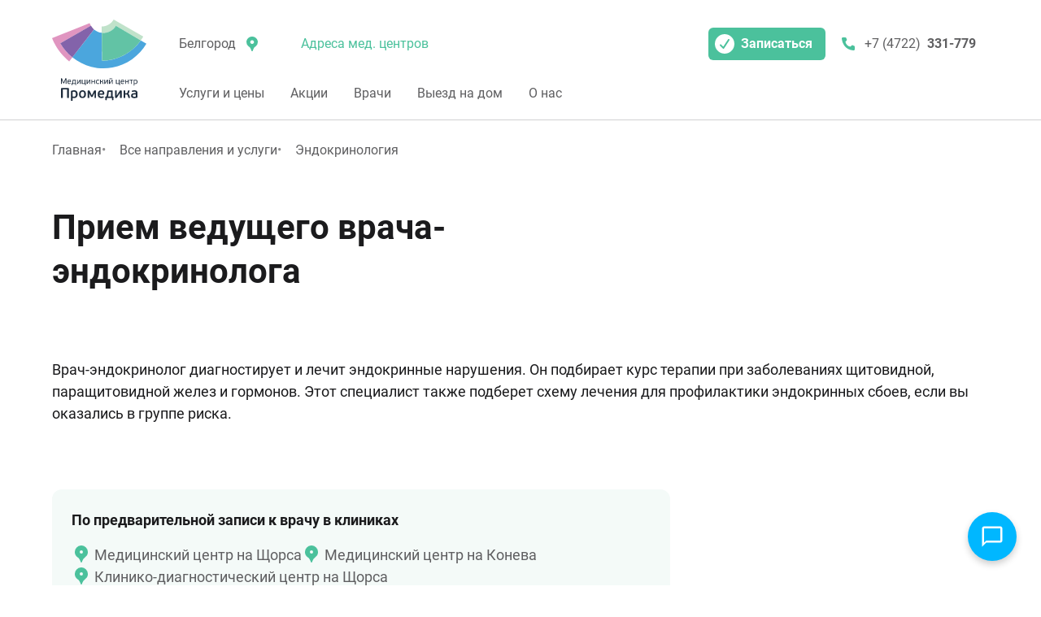

--- FILE ---
content_type: text/html; charset=UTF-8
request_url: https://pmedica.ru/services/endokrinologiya/111756
body_size: 9744
content:
<!DOCTYPE html>
<html  lang="ru" dir="ltr" prefix="og: https://ogp.me/ns#">
  <head>
    <meta charset="utf-8" />
<noscript><style>form.antibot * :not(.antibot-message) { display: none !important; }</style>
</noscript><style>/* @see https://github.com/aFarkas/lazysizes#broken-image-symbol */.js img.lazyload:not([src]) { visibility: hidden; }/* @see https://github.com/aFarkas/lazysizes#automatically-setting-the-sizes-attribute */.js img.lazyloaded[data-sizes=auto] { display: block; width: 100%; }</style>
<link rel="canonical" href="https://pmedica.ru/services/endokrinologiya/111756" />
<meta name="description" content="🌟 🌟 🌟 Прием ведущего врача-эндокринолога – Медицинский центр 🏥 «Промедика». Как подготовиться, показания, противопоказания, стоимость услуги. Запись на приём On-Line! Лучшие врачи. Звоните по телефону: +7 (4722) 331-779" />
<meta property="og:url" content="https://pmedica.ru/services/endokrinologiya/111756" />
<meta property="og:title" content="Прием ведущего врача-эндокринолога — Цены в МЦ Промедика Белгород" />
<meta property="og:description" content="🌟 🌟 🌟 Прием ведущего врача-эндокринолога – Медицинский центр 🏥 «Промедика». Как подготовиться, показания, противопоказания, стоимость услуги. Запись на приём On-Line! Лучшие врачи. Звоните по телефону: +7 (4722) 331-779" />
<meta property="og:image" content="https://pmedica.ru/sites/default/files/logos/Promedica-logo_0.svg" />
<meta name="google-site-verification" content="A_f1jyZ322czSwxQwvnFE6lx_0WttN0FlPegUGkzjfk" />
<meta name="yandex-verification" content="109d02cef5f65774" />
<link rel="apple-touch-icon" sizes="180x180" href="/themes/custom/pmedica/images/favicons/apple-touch-icon.png"/>
<link rel="icon" type="image/png" sizes="32x32" href="/themes/custom/pmedica/images/favicons/favicon-32x32.png"/>
<link rel="icon" type="image/png" sizes="16x16" href="/themes/custom/pmedica/images/favicons/favicon-16x16.png"/>
<link rel="manifest" href="/themes/custom/pmedica/images/favicons/site.webmanifest"/>
<link rel="icon" href="/themes/custom/pmedica/images/favicons/favicon.svg" type="image/svg+xml" sizes="any"/>
<link rel="icon" href="/themes/custom/pmedica/images/favicons/favicon.png" type="image/png"/>
<meta name="theme-color" content="#ffffff"/>
<meta name="favicon-generator" content="Pmedica" />
<meta name="MobileOptimized" content="width" />
<meta name="HandheldFriendly" content="true" />
<meta name="viewport" content="width=device-width, initial-scale=1.0" />
<script type="application/ld+json">{
          "@context": "https://schema.org",
          "@type": "BreadcrumbList",
          "itemListElement": [{
            "@type": "ListItem",
            "position": "1",
            "name": "Главная",
            "item": "https://pmedica.ru/"
          },{
            "@type": "ListItem",
            "position": "2",
            "name": "Все направления и услуги",
            "item": "https://pmedica.ru/services"
          },{
            "@type": "ListItem",
            "position": "3",
            "name": "Эндокринология",
            "item": "https://pmedica.ru/services/endokrinologiya"
          }]}</script>
<link rel="alternate" hreflang="und" href="https://pmedica.ru/services/endokrinologiya/111756" />
<script src="/sites/default/files/google_tag/belgorod/google_tag.script.js?t9eq6d" defer></script>

      <title>Прием ведущего врача-эндокринолога — Цены в МЦ Промедика Белгород</title>
      <link rel="stylesheet" media="all" href="/sites/default/files/css/css_LBRaXdoOWJfYcakbgieZq-RBQlALo6j1hFuMpH8gwe0.css" />
<link rel="stylesheet" media="all" href="/sites/default/files/css/css_HoBgcFrpbYZJpdqxvEikwDW00pqaHMK2XJvWPVs3wAQ.css" />
<link rel="stylesheet" media="all" href="/sites/default/files/css/css_zMWhXfC78zUWBNN00O13tKCBWb5Dgi7GbDDEqtLxIQY.css" />
<link rel="stylesheet" media="all" href="/sites/default/files/css/css_WppxJOgSxZvHYEulhNandhdna7bwkEthkY1jF6a6vMw.css" />
<link rel="stylesheet" media="all" href="/sites/default/files/css/css_gKKaZf-FavKpPoC8BDw71GloJl9p_JiRrYKBWqwt2l4.css" />

      
      <link rel="stylesheet" href="https://cdnjs.cloudflare.com/ajax/libs/font-awesome/6.0.0-beta3/css/all.min.css">
      <style>
        .chat-widget {
          position: fixed;
          bottom: 30px;
          right: 30px;
          z-index: 1000;
        }

        .chat-button {
          width: 60px;
          height: 60px;
          background-color: #00b7ff;
          border-radius: 50%;
          display: flex;
          align-items: center;
          justify-content: center;
          cursor: pointer;
          box-shadow: 0 4px 8px rgba(0, 0, 0, 0.2);
          transition: transform 0.3s ease;
        }

        .chat-button:hover {
          transform: scale(1.1);
        }

        .social-buttons {
          position: absolute;
          bottom: 70px;
          right: 0;
          display: flex;
          flex-direction: column;
          gap: 10px;
          opacity: 0;
          visibility: hidden;
          transform: translateY(20px);
          transition: opacity 0.3s ease, transform 0.3s ease;
        }

        .chat-widget.active .social-buttons {
          opacity: 1;
          visibility: visible;
          transform: translateY(0);
        }

        .social-button {
          width: 60px;
          height: 60px;
          border-radius: 50%;
          display: flex;
          align-items: center;
          justify-content: center;
          cursor: pointer;
          box-shadow: 0 2px 6px rgba(0, 0, 0, 0.2);
          transition: transform 0.2s ease;
        }

        .social-button:hover {
          transform: scale(1.1);
        }

        .telegram-button {
          background-color: #0088cc;
        }

        .vk-button {
          background-color: #4a76a8;
        }

        .chat-icon, .social-icon {
          width: 30px;
          height: 30px;
          fill: white;
          font-size: 30px;
          color: white;
          display: flex;
          align-items: center;
          justify-content: center;
        }
      </style>
  </head>
  <body class="path-service">
    <noscript><iframe src="https://www.googletagmanager.com/ns.html?id=GTM-P73XTBK" height="0" width="0" style="display:none;visibility:hidden"></iframe></noscript>
      <div class="dialog-off-canvas-main-canvas" data-off-canvas-main-canvas>
    
<header class="header bg-color-white" role="banner">
  <div class="container-xl header__wrapper">
    <div class="header__logo">
              <a class="header__logo-wrapper"
           href="/">  
      <img width="116" height="100" src="/sites/default/files/logos/Promedica-logo_0.svg" alt="Промедика" />




      <img width="66" height="34" src="/sites/default/files/logos/header.logo__0.svg" alt="Промедика" />




</a>
          </div>
    <div class="header__content d-flex align-items-md-start">
        
  <div class="header__info align-items-center text-size-14 text-size-xl-16">
  <div class="header__info-city ml-auto ml-sm-0">
    <button class="header__info-city--link d-none d-sm-flex align-items-center justify-content-center text-color-black70 flex-sm-row-reverse" aria-label="местоположение">
      <svg width="24" height="24" fill="none" xmlns="http://www.w3.org/2000/svg"><path fill-rule="evenodd" clip-rule="evenodd" d="M19 9.75a6.6 6.6 0 0 1-2.333 5.063c-.271.23-.562.44-.87.629l-.281.203a4.899 4.899 0 0 0-1.702 2.19l-1.026 2.638A.841.841 0 0 1 12 21a.841.841 0 0 1-.788-.527l-1.026-2.638a4.9 4.9 0 0 0-1.702-2.19l-.215-.156a6.756 6.756 0 0 1-.936-.677A6.696 6.696 0 0 1 5 9.75C5 6.022 8.134 3 12 3s7 3.022 7 6.75Zm-4.667 0C14.333 10.993 13.29 12 12 12c-1.289 0-2.333-1.007-2.333-2.25S10.71 7.5 12 7.5c1.289 0 2.333 1.007 2.333 2.25Z" fill="#4BC19C"/></svg>
      <span class="d-inline-block text-size-14 text-size-xl-16">Белгород</span>
    </button>
    <div class="header__location d-none bg-color-white">
      <button class="header__location-close" aria-label="Закрыть"></button>      
      <div class="header__location-city d-flex flex-column">
        <div class="header__location-city--title text-size-18">Выберите город</div>
          <ul><li>  <a href="/api/set-city/579">Белгород</a><ul class="without-title-span"><li><a href="/api/set-city/580">Губкин</a></li><li><a href="/api/set-city/581">Строитель</a></li><li><a href="/api/set-city/2826">Шебекино</a></li></ul></li><li><a href="/api/set-city/5832">Курчатов</a></li><li><a href="/api/set-city/5833">Москва</a></li><li><a href="/api/set-city/5834">Казань</a></li><li><a href="/api/set-city/2825">Чебоксары</a></li><li><a href="/api/set-city/5835">Омск</a></li></ul>
        <button class="btn-white btn-icon header__location-detect--auto">
          <svg width="25" height="24" xmlns="http://www.w3.org/2000/svg" fill="none"><path fill="#F4FAF8" d="M3.5 12.889 21.896 3l-9.91 18.374-2.111-6.353L3.5 12.888z"/><path fill="#4BC19C" d="m21.896 3 .44.237a.5.5 0 0 0-.677-.677l.237.44zM3.5 12.889l-.237-.44a.5.5 0 0 0 .078.914l.159-.474zm6.375 2.132.474-.158a.5.5 0 0 0-.315-.316l-.159.474zm2.11 6.353-.474.157a.5.5 0 0 0 .914.08l-.44-.237zM21.66 2.56 3.263 12.448l.474.88L22.133 3.44l-.474-.88zM3.341 13.363l6.375 2.132.318-.948-6.375-2.133-.318.949zm6.06 1.815 2.11 6.353.949-.315-2.11-6.353-.95.315zm3.024 6.433 9.91-18.374-.88-.474-9.91 18.373.88.475z"/></svg>
          Определить автоматически
        </button>
      </div>
    </div>
  </div>

  <a href="/contacts" class="header__info-address d-none d-md-inline-block text-color-green">Адреса мед. центров</a>

      
    
    <button data-url="/ajax/create/choose-direction-form" class="ajax-button ml-auto bg-color-green btn-icon header__info-booking text-color-white">
      <svg width="24" height="24" fill="none" xmlns="http://www.w3.org/2000/svg"><g clip-path="url(#a)"><path fill-rule="evenodd" clip-rule="evenodd" d="M24 12c0 6.627-5.373 12-12 12S0 18.627 0 12 5.373 0 12 0s12 5.373 12 12Zm-6.162-4.455a1 1 0 0 0-1.676-1.09l-5.828 8.965-2.627-2.627a1 1 0 0 0-1.414 1.414l3.5 3.5a1 1 0 0 0 1.545-.162l6.5-10Z" fill="#fff"/></g><defs><clipPath id="a"><path fill="#fff" d="M0 0h24v24H0z"/></clipPath></defs></svg>
      Записаться
    </button>
  
  <div class="header__info-phone d-none d-sm-block call_phone_4722_1 ml-sm-2">
    <a href="tel:+74722331779" class="btn-icon">
      <svg width="24" height="24" fill="none" xmlns="http://www.w3.org/2000/svg"><path d="m14.667 15.371 1.378-1.378a1.346 1.346 0 0 1 1.44-.296l1.678.671a1.341 1.341 0 0 1 .837 1.23v3.077a1.335 1.335 0 0 1-1.402 1.323C6.83 19.266 4.458 9.298 4.008 5.483A1.336 1.336 0 0 1 5.343 4h2.97a1.328 1.328 0 0 1 1.23.837l.671 1.68a1.329 1.329 0 0 1-.289 1.44L8.547 9.335s.794 5.371 6.12 6.036Z" fill="#4BC19C"/></svg>
      <span class="d-none d-md-inline-block">+7 (4722)&nbsp;<b> 331-779</b></span>
    </a>
  </div>

  </div>



      <button class="header__hamburger d-md-none flex-shrink-0"
              aria-label="Меню"></button>
    </div>
    <div class="header-menu d-none d-md-block bg-color-white flex-column">
      <nav class="menu-wrapper">
          
          <ul class="menu text-size-14 text-size-xl-16">
            <li>
        <a href="/services" data-drupal-link-system-path="services">Услуги и цены</a>
              </li>
          <li>
        <a href="/actions" data-drupal-link-system-path="actions">Акции</a>
              </li>
          <li>
        <a href="/doctors" data-drupal-link-system-path="node/2610">Врачи</a>
              </li>
          <li>
        <a href="/vyezd-na-dom" data-drupal-link-system-path="node/2379">Выезд на дом</a>
              </li>
          <li>
        <a href="/about" data-drupal-link-system-path="node/2378">О нас</a>
              </li>
      </ul>
    



        <button class="menu__hamburger d-none ml-auto"
                aria-label="Меню"></button>
      </nav>
      <div class="menu__modal d-none bg-color-white">
        <ul class="menu__hidden text-size-14 text-size-xl-16"></ul>
      </div>
    </div>
  </div>
</header>
    <div class="breadcrumbs d-none d-sm-block">
            
    <nav class="container" role="navigation" aria-labelledby="system-breadcrumb">
    <ul class="d-flex flex-wrap">
              <li>
                      <a href="/" class="d-inline">Главная</a>
                  </li>
              <li>
                      <a href="/services" class="d-inline">Все направления и услуги</a>
                  </li>
              <li>
                      <a href="/services/endokrinologiya" class="d-inline">Эндокринология</a>
                  </li>
          </ul>
  </nav>



      </div>
<div class="container container-padding">
  
                <div id="main-content"></div>
        <div data-drupal-messages-fallback class="hidden"></div>
  <div class="row block-title">
  <h1 class="col-xl-8">Прием ведущего врача-эндокринолога</h1>
</div>


    
      <div class="block-padding text-size-sm-18">
                  <p>Врач-эндокринолог диагностирует и лечит эндокринные нарушения. Он подбирает курс терапии при заболеваниях щитовидной, паращитовидной желез и гормонов. Этот специалист также подберет схему лечения для профилактики эндокринных сбоев, если вы оказались в группе риска.</p>

      
    </div>
  
  
  <div class="row">
    <div class="service__clinics block-padding col-xl-8">
      <div class="service__clinics-wrapper bg-color-green-hover">
          <span class="d-block">По предварительной записи к врачу в клиниках</span><ul><li>Медицинский центр на Щорса</li><li>Медицинский центр на Конева</li><li>Клинико-диагностический центр на Щорса</li></ul>
      </div>
    </div>
  </div>

  <div class="block-faq block-padding">
    <div class="accordion accordion-multi-collapse">
                          <div class="node accordion-item block-faq__accordion-item mb-0">
          <div class="d-flex justify-content-between align-items-center accordion-title block-faq__accordion-title" tabindex="0">
            Как подготовиться
            <svg xmlns="http://www.w3.org/2000/svg" width="20" height="20" fill="none"><path fill="#34AD88" d="M8 0h4v20H8z"/><path fill="#34AD88" d="M0 12V8h20v4z"/></svg>
          </div>
          <p class="accordion-content text-size-sm-18 block-faq__accordion-content">
            При посещении врача подготовка не требуется. На первиный прием желательно принести результаты исследований и анализов, которые были сделаны ранее. 
          </p>
        </div>
                    <div class="node accordion-item block-faq__accordion-item mb-0">
          <div class="d-flex justify-content-between align-items-center accordion-title block-faq__accordion-title" tabindex="0">
            Показания
            <svg xmlns="http://www.w3.org/2000/svg" width="20" height="20" fill="none"><path fill="#34AD88" d="M8 0h4v20H8z"/><path fill="#34AD88" d="M0 12V8h20v4z"/></svg>
          </div>
          <p class="accordion-content text-size-sm-18 block-faq__accordion-content">
            Показания к посещению врача-эндокринолога:<br />— частая утомляемость и усталость; <br />— тремор конечностей; <br />— нарушение менструального цикла;  <br />— тахикардия; <br />— чрезмерная потливость;<br />— резкие изменения в весе; <br />— отсутствие аппетита;<br />— апатия, снижение концентрации внимания; <br />— нарушение стула;<br />— бессонница; <br />— ломкость ногтей, волос;<br />— бесплодие невыясненной этиологии.
          </p>
        </div>
                    <div class="node accordion-item block-faq__accordion-item mb-0">
          <div class="d-flex justify-content-between align-items-center accordion-title block-faq__accordion-title" tabindex="0">
            Противопоказания
            <svg xmlns="http://www.w3.org/2000/svg" width="20" height="20" fill="none"><path fill="#34AD88" d="M8 0h4v20H8z"/><path fill="#34AD88" d="M0 12V8h20v4z"/></svg>
          </div>
          <p class="accordion-content text-size-sm-18 block-faq__accordion-content">
            Противопоказаний к посещению врача-эндокринолога нет. <br />

          </p>
        </div>
                    <div class="node accordion-item block-faq__accordion-item mb-0">
          <div class="d-flex justify-content-between align-items-center accordion-title block-faq__accordion-title" tabindex="0">
            Условия проведения
            <svg xmlns="http://www.w3.org/2000/svg" width="20" height="20" fill="none"><path fill="#34AD88" d="M8 0h4v20H8z"/><path fill="#34AD88" d="M0 12V8h20v4z"/></svg>
          </div>
          <p class="accordion-content text-size-sm-18 block-faq__accordion-content">
            Как проходит прием врача-эндокринолога в медицинском центре «Промедика»? Специалист соберет основную информацию о вашем самочувствии: хронических и наследственных заболеваниях, перепадах настроения, резких изменениях в весе. Проведет визуальный осмотр, пропальпирует щитовидную железу. Измерит вес, рост, пульс, давление. Назначит дополнительные исследования: анализы крови и мочи, УЗИ, гормональные пробы и другие. После выяснения причины, степени развития болезни и индивидуальных особенностей врач прописывает курс лечения и в обязательном порядке контролирует реакцию организма на терапию. Ждем вас в медицинском центре «Промедика». Записывайтесь на прием к врачу-эндокринологу прямо сейчас.<br />
<br />

          </p>
        </div>
          </div>
  </div>



      </div>
  <div class="container">
      
  <div class="config_pages config_pages--type--block-super-search config_pages--view-mode--full config_pages--block-super-search--full">
    
<section class="block-search">
  <h2>            Давайте запишем вас к врачу
      </h2>
  <div class="input-placeholder">
    <div class="form-item">
      <label class="text-color-black70 text-size-md-24">Врач, болезнь, диагноз, услуга…</label>
      <input type="text" class="text-size-md-24">
      <button class="block-search__btn-search d-flex align-items-center justify-content-center" aria-label="Search">
        <svg width="24" height="24" fill="none" xmlns="http://www.w3.org/2000/svg"><path fill-rule="evenodd" clip-rule="evenodd" d="M8 10.5a5.5 5.5 0 1 0 11 0 5.5 5.5 0 0 0-11 0Zm.95 5.963a7.5 7.5 0 1 0-1.414-1.414l-4.243 4.244a1 1 0 1 0 1.414 1.414l4.244-4.244Z" fill="#8D8D8E"/></svg>
      </button>
      <button class="block-search__close" aria-label="Закрыть"></button>
    </div>
    <div class="block-search__wrapper bg-color-white">
      <div class="block-search__result">
        <div class="preloader d-none">
          <img src="/themes/custom/pmedica/images/preloader.gif" alt="Preloader" width="64" height="64">
        </div>
        <div class="block-search__result-has text-size-14 text-size-sm-16">
          <ul></ul>
          <div class="block-search__result-all-link">
            <a href="#" class="block-search__link"><span>Все результаты</span></a>
          </div>
        </div>
        <div class="block-search__result-empty">
          <ul>
            <li>
              <p>
                <strong>Сожалем, но по вашему запросу мы ничего не смогли найти.</strong>
              </p>
              <p class="text-color-black70">Попробуйте изменить свой вопрос или воспользуйтесь ссылками ниже.</p>
            </li>
            <li>
              <a href="/services" class="block-search__link">
                <span>Список наших услуг и направлений</span>
              </a>
            </li>
            <li>
              <a href="/doctors" class="block-search__link">
                <span>Список врачей</span>
              </a>
            </li>
            <li>
              <a href="/contacts" class="block-search__link">
                <span>Адреса клиник</span>
              </a>
            </li>
          </ul>
        </div>
      </div>
    </div>
  </div>
      <div class="block-search__help d-flex">
      <svg width="16" height="17" fill="none" xmlns="http://www.w3.org/2000/svg"><circle cx="8" cy="8.5" r="8" fill="#5F5F61"/><path d="M8.646 10.412H7.24L7.041 4.5h1.805l-.2 5.912Zm-.703.926c.286 0 .514.084.686.252a.853.853 0 0 1 .264.644c0 .258-.088.471-.264.639-.172.168-.4.252-.686.252-.28 0-.51-.084-.685-.252A.855.855 0 0 1 7 12.234c0-.257.086-.47.258-.638.176-.172.404-.258.685-.258Z" fill="#fff"/></svg>
      <p class="block-search__help-text text-size-14 text-size-md-16 text-color-black50">
        <span class="lazy-load-content " id="hint-lazy-load" data-url="/pmedica_search/hint/761350/hint-lazy-load">
  </span>

      </p>
    </div>
  </section>


</div>



  </div>
<footer class="footer block-padding" role="contentinfo">
  <div class="container">
    <div class="accordion accordion-multi-collapse accordion-sm">
              <div class="footer__wrapper">
            <div class="accordion-item menu-full">
  <div
      class="d-flex justify-content-between align-items-center accordion-title"
      tabindex="0">
    Услуги
    <svg width="24" height="24" xmlns="http://www.w3.org/2000/svg" fill="none"><path fill="#1B1B1D" d="M6.707 8.293a1 1 0 0 0-1.414 1.414l1.414-1.414zM12 15l-.707.707a1 1 0 0 0 1.414 0L12 15zm6.707-5.293a1 1 0 0 0-1.414-1.414l1.414 1.414zm-13.414 0 6 6 1.414-1.414-6-6-1.414 1.414zm7.414 6 6-6-1.414-1.414-6 6 1.414 1.414z"/></svg>
  </div>

  <div class="menu-wrapper accordion-content">
    <ul class="menu text-size-14 text-size-xl-16">
      <li>
      <a href="/services/akusherstvo-i-ginekologiya">Акушерство и гинекология</a>
    </li>
      <li>
      <a href="/services/allergologiya">Аллергология</a>
    </li>
      <li>
      <a href="/services/anesteziologiya">Анестезиология</a>
    </li>
      <li>
      <a href="/services/gastroenterologiya">Гастроэнтерология</a>
    </li>
      <li>
      <a href="/services/dermatovenerologiya">Дерматовенерология</a>
    </li>
      <li>
      <a href="/services/kardiologiya">Кардиология</a>
    </li>
      <li>
      <a href="/services/kosmetologiya">Косметология</a>
    </li>
      <li>
      <a href="/services/mammologiya">Маммология</a>
    </li>
      <li>
      <a href="/services/manipulyacii-medsestry">Манипуляции медсестры</a>
    </li>
      <li>
      <a href="/services/nevrologiya">Неврология</a>
    </li>
      <li>
      <a href="/services/onkologiya">Онкология</a>
    </li>
      <li>
      <a href="/services/otolaringologiya">Отоларингология</a>
    </li>
      <li>
      <a href="/services/proktologiya">Проктология</a>
    </li>
      <li>
      <a href="/services/revmatologiya">Ревматология</a>
    </li>
      <li>
      <a href="/services/terapiya">Терапия</a>
    </li>
      <li>
      <a href="/services/ultrazvukovoe-issledovanie">Ультразвуковое исследование</a>
    </li>
      <li>
      <a href="/services/urologiya">Урология</a>
    </li>
      <li>
      <a href="/services/fizioterapiya">Физиотерапия</a>
    </li>
      <li>
      <a href="/services/flebologiya">Флебология</a>
    </li>
      <li>
      <a href="/services/funkcionalnaya-diagnostika">Функциональная диагностика</a>
    </li>
      <li>
      <a href="/services/khirurgiya">Хирургия</a>
    </li>
      <li>
      <a href="/services/endokrinologiya">Эндокринология</a>
    </li>
  </ul>
  </div>
</div>


        </div>
                    <div class="footer__wrapper">
          <div class="row">
              <div class="col-xl-3 col-md-4">
  <div class="accordion-item">
          <div
          class="d-flex justify-content-between align-items-center accordion-title"
          tabindex="0">
        Промедика
        <svg width="24" height="24" xmlns="http://www.w3.org/2000/svg" fill="none"><path fill="#1B1B1D" d="M6.707 8.293a1 1 0 0 0-1.414 1.414l1.414-1.414zM12 15l-.707.707a1 1 0 0 0 1.414 0L12 15zm6.707-5.293a1 1 0 0 0-1.414-1.414l1.414 1.414zm-13.414 0 6 6 1.414-1.414-6-6-1.414 1.414zm7.414 6 6-6-1.414-1.414-6 6 1.414 1.414z"/></svg>
      </div>
              <div class="menu-wrapper accordion-content">
                <ul class="menu text-size-14 text-size-xl-16">
            <li>
        <a href="/contacts" data-drupal-link-system-path="contacts">Адреса центров</a>
              </li>
          <li>
        <a href="/about" data-drupal-link-system-path="node/2378">О нас</a>
              </li>
          <li>
        <a href="/info" data-drupal-link-system-path="node/2694">Правовая информация</a>
              </li>
      </ul>
    

      </div>
      </div>
</div>
<div class="col-xl-3 col-md-4">
  <div class="accordion-item">
          <div
          class="d-flex justify-content-between align-items-center accordion-title"
          tabindex="0">
        Пациенту
        <svg width="24" height="24" xmlns="http://www.w3.org/2000/svg" fill="none"><path fill="#1B1B1D" d="M6.707 8.293a1 1 0 0 0-1.414 1.414l1.414-1.414zM12 15l-.707.707a1 1 0 0 0 1.414 0L12 15zm6.707-5.293a1 1 0 0 0-1.414-1.414l1.414 1.414zm-13.414 0 6 6 1.414-1.414-6-6-1.414 1.414zm7.414 6 6-6-1.414-1.414-6 6 1.414 1.414z"/></svg>
      </div>
              <div class="menu-wrapper accordion-content">
                <ul class="menu text-size-14 text-size-xl-16">
            <li>
        <a href="/doctors" data-drupal-link-system-path="node/2610">Врачи</a>
              </li>
          <li>
        <a href="/handbook" data-drupal-link-system-path="handbook">Справочник заболеваний</a>
              </li>
          <li>
        <a href="/privacy-policy" data-drupal-link-system-path="node/1820">Конфиденциальность</a>
              </li>
      </ul>
    

      </div>
      </div>
</div>


          </div>
        </div>
          </div>
    <div class="footer__content text-size-14 text-color-black70">
              <div class="row">
            
  <div class="col-6 col-sm-4 col-xl-2 order-sm-1">
  <div class="footer-logo">
              <img width="116" height="100" src="/sites/default/files/logos/Promedica-logo_0.svg" alt="Промедика" loading="lazy" />



      </div>
</div>
  <div
      class="col-6 col-sm-4 col-xl-2 order-sm-3 order-xl-4 d-flex justify-content-end align-items-start footer__picture">
              <img width="102" height="100" src="/sites/default/files/logos/namo-logo.svg" alt="НАМО" loading="lazy" />



        </div>

<div class="col-sm-4 order-sm-2 col-xl-3 footer__info">
      <div class="footer__phone call_phone_4722_2">
      <a href="tel:+74722331779">+7 (4722) 331-779</a>
    </div>
  
      <div class="footer__email">
      <a href="mailto:info@pmedica.ru">info@pmedica.ru</a>
    </div>
  
      <div class="footer__social d-flex flex-wrap">
              <a href="https://vk.com/mcpromedica" class="footer__social-item"
           target="_blank" rel="noreferrer">
          <img src="/modules/custom/pmedica_site/misc/icons/vk.svg" alt="vk"
               width="24" height="24" loading="lazy">
        </a>
              <a href="https://t.me/medpromedica" class="footer__social-item"
           target="_blank" rel="noreferrer">
          <img src="/modules/custom/pmedica_site/misc/icons/telegram.svg" alt="telegram"
               width="24" height="24" loading="lazy">
        </a>
          </div>
  
</div>

<div class="footer-col-12 col-xl-5 order-sm-4 order-xl-3">
  <div class="footer__politics text-color-black50">
                <p>Отправляя запрос с сайта, Вы соглашаетесь на обработку и хранение персональных данных в соответствие с <a href="/privacy-policy">Политикой обработки и защиты персональных данных</a>.</p>

      
  </div>
  <div class="footer__developer">
    Сделано в <a href='https://www.m207.ru' target='_blank' class='text-color-blue d-inline'>М207</a>
  </div>
</div>



        </div>
          </div>
  </div>
</footer>
<script>
  /*window.addEventListener('load', function() {
    if (window.Snow) {
      new Snow({ showSnowBalls: false });
    }
  });*/
</script>
  </div>

    

    <script type="application/json" data-drupal-selector="drupal-settings-json">{"path":{"baseUrl":"\/","scriptPath":null,"pathPrefix":"","currentPath":"service\/111756","currentPathIsAdmin":false,"isFront":false,"currentLanguage":"ru"},"pluralDelimiter":"\u0003","suppressDeprecationErrors":true,"ajaxPageState":{"libraries":"google_tag_events\/tracking,lazy\/lazy,paragraphs\/drupal.paragraphs.unpublished,pmedica\/global-styling,pmedica\/pmedica-snow,pmedica_geolocation\/geolocation,pmedica_search\/search-block,pmedica_seo\/calltouch,pmedica_site\/ajax-button,pmedica_site\/execute-command,pmedica_site\/lazy-loader,system\/base","theme":"pmedica","theme_token":null},"ajaxTrustedUrl":[],"google_tag_events":{"enabled":true,"weights":[]},"lazy":{"lazysizes":{"lazyClass":"lazyload","loadedClass":"lazyloaded","loadingClass":"lazyloading","preloadClass":"lazypreload","errorClass":"lazyerror","autosizesClass":"lazyautosizes","srcAttr":"data-src","srcsetAttr":"data-srcset","sizesAttr":"data-sizes","minSize":40,"customMedia":[],"init":true,"expFactor":1.5,"hFac":0.8,"loadMode":2,"loadHidden":true,"ricTimeout":0,"throttleDelay":125,"plugins":{"native-loading":"native-loading\/ls.native-loading"}},"placeholderSrc":"data:image\/gif;base64,R0lGODlhAQABAAAAACH5BAEKAAEALAAAAAABAAEAAAICTAEAOw==","preferNative":true,"minified":true,"libraryPath":"\/libraries\/lazysizes"},"pmedica_search":{"blocks":{"employees":{"name":"\u0412\u0440\u0430\u0447\u0438","searchPath":"\/api\/employees\/json"},"services":{"name":"\u0423\u0441\u043b\u0443\u0433\u0438","searchPath":"\/api\/services\/json"},"directions":{"name":"\u041d\u0430\u043f\u0440\u0430\u0432\u043b\u0435\u043d\u0438\u044f \u0443\u0441\u043b\u0443\u0433","searchPath":"\/api\/directions\/json"}},"search_page_url":"\/search"},"pmedicaGeo":{"isLocationOpen":false,"isNeedRedirect":false,"cookieName":"Drupal_visitor_city_id","baseDomain":".pmedica.ru","locationId":"579"},"user":{"uid":0,"permissionsHash":"ed2b6f84f95f30ba240481a61a78d972f1ef22317598d51395d1e6da0caea992"}}</script>
<script src="/sites/default/files/js/js_r2hejqVt0eAmmdnP81tn43pxLrzTicJkvppFiVEQNFI.js"></script>
<script src="/sites/default/files/js/js_EMtb78OCYGDT4it_kb1h3SJubMb5elz4lk7B5MhtlNc.js"></script>
<script src="/sites/default/files/js/js_nxuuxZ-oQ6Yzw0zp1gJ57DD-_FEZqpqLeOunV4KGdzo.js"></script>
<script src="/modules/custom/pmedica_seo/js/calltouch.js?t9evs1"></script>


              <div class="chat-widget">
          <div class="chat-button" onclick="toggleSocialButtons()">
            <svg class="chat-icon" viewBox="0 0 24 24">
              <path d="M20 2H4c-1.1 0-2 .9-2 2v18l4-4h14c1.1 0 2-.9 2-2V4c0-1.1-.9-2-2-2zm0 14H6l-2 2V4h16v12z"/>
            </svg>
          </div>
          <div class="social-buttons">
            <div class="social-button telegram-button" onclick="openTelegram()">
              <i class="fab fa-telegram-plane social-icon"></i>
            </div>
            <div class="social-button vk-button" onclick="openVK()">
              <i class="fab fa-vk social-icon"></i>
            </div>
          </div>
        </div>

        <script>
          function toggleSocialButtons() {
            const widget = document.querySelector('.chat-widget');
            widget.classList.toggle('active');
          }
        </script>

        
                  <script>
            function openTelegram() {
              window.open("https://t.me/PMBelsite_bot?start=139906", "_blank");
            }

            function openVK() {
              window.open("https://vk.com/im?sel=-131525370", "_blank");
            }
          </script>
                </body>
</html>


--- FILE ---
content_type: text/css
request_url: https://pmedica.ru/sites/default/files/css/css_gKKaZf-FavKpPoC8BDw71GloJl9p_JiRrYKBWqwt2l4.css
body_size: 35541
content:
html{box-sizing:border-box;-ms-overflow-style:scrollbar;}*,*::before,*::after{box-sizing:inherit;}.container,.container-fluid,.container-xl,.container-lg,.container-md,.container-sm{width:100%;padding-right:12px;padding-left:12px;margin-right:auto;margin-left:auto;}@media (min-width:576px){.container-sm,.container{max-width:552px;}}@media (min-width:768px){.container-md,.container-sm,.container{max-width:744px;}}@media (min-width:992px){.container-lg,.container-md,.container-sm,.container{max-width:960px;}}@media (min-width:1200px){.container-xl,.container-lg,.container-md,.container-sm,.container{max-width:1176px;}}.row{display:flex;flex-wrap:wrap;margin-right:-12px;margin-left:-12px;}.no-gutters{margin-right:0;margin-left:0;}.no-gutters > .col,.no-gutters > [class*=col-]{padding-right:0;padding-left:0;}.col-xl,.col-xl-auto,.col-xl-12,.col-xl-11,.col-xl-10,.col-xl-9,.col-xl-8,.col-xl-7,.col-xl-6,.col-xl-5,.col-xl-4,.col-xl-3,.col-xl-2,.col-xl-1,.col-lg,.col-lg-auto,.col-lg-12,.col-lg-11,.col-lg-10,.col-lg-9,.col-lg-8,.col-lg-7,.col-lg-6,.col-lg-5,.col-lg-4,.col-lg-3,.col-lg-2,.col-lg-1,.col-md,.col-md-auto,.col-md-12,.col-md-11,.col-md-10,.col-md-9,.col-md-8,.col-md-7,.col-md-6,.col-md-5,.col-md-4,.col-md-3,.col-md-2,.col-md-1,.col-sm,.col-sm-auto,.col-sm-12,.col-sm-11,.col-sm-10,.col-sm-9,.col-sm-8,.col-sm-7,.col-sm-6,.col-sm-5,.col-sm-4,.col-sm-3,.col-sm-2,.col-sm-1,.col,.col-auto,.col-12,.col-11,.col-10,.col-9,.col-8,.col-7,.col-6,.col-5,.col-4,.col-3,.col-2,.col-1{position:relative;width:100%;padding-right:12px;padding-left:12px;}.col{flex-basis:0;flex-grow:1;max-width:100%;}.row-cols-1 > *{flex:0 0 100%;max-width:100%;}.row-cols-2 > *{flex:0 0 50%;max-width:50%;}.row-cols-3 > *{flex:0 0 33.3333333333%;max-width:33.3333333333%;}.row-cols-4 > *{flex:0 0 25%;max-width:25%;}.row-cols-5 > *{flex:0 0 20%;max-width:20%;}.row-cols-6 > *{flex:0 0 16.6666666667%;max-width:16.6666666667%;}.col-auto{flex:0 0 auto;width:auto;max-width:100%;}.col-1{flex:0 0 8.33333333%;max-width:8.33333333%;}.col-2{flex:0 0 16.66666667%;max-width:16.66666667%;}.col-3{flex:0 0 25%;max-width:25%;}.col-4{flex:0 0 33.33333333%;max-width:33.33333333%;}.col-5{flex:0 0 41.66666667%;max-width:41.66666667%;}.col-6{flex:0 0 50%;max-width:50%;}.col-7{flex:0 0 58.33333333%;max-width:58.33333333%;}.col-8{flex:0 0 66.66666667%;max-width:66.66666667%;}.col-9{flex:0 0 75%;max-width:75%;}.col-10{flex:0 0 83.33333333%;max-width:83.33333333%;}.col-11{flex:0 0 91.66666667%;max-width:91.66666667%;}.col-12{flex:0 0 100%;max-width:100%;}.order-first{order:-1;}.order-last{order:13;}.order-0{order:0;}.order-1{order:1;}.order-2{order:2;}.order-3{order:3;}.order-4{order:4;}.order-5{order:5;}.order-6{order:6;}.order-7{order:7;}.order-8{order:8;}.order-9{order:9;}.order-10{order:10;}.order-11{order:11;}.order-12{order:12;}.offset-1{margin-left:8.33333333%;}.offset-2{margin-left:16.66666667%;}.offset-3{margin-left:25%;}.offset-4{margin-left:33.33333333%;}.offset-5{margin-left:41.66666667%;}.offset-6{margin-left:50%;}.offset-7{margin-left:58.33333333%;}.offset-8{margin-left:66.66666667%;}.offset-9{margin-left:75%;}.offset-10{margin-left:83.33333333%;}.offset-11{margin-left:91.66666667%;}@media (min-width:576px){.col-sm{flex-basis:0;flex-grow:1;max-width:100%;}.row-cols-sm-1 > *{flex:0 0 100%;max-width:100%;}.row-cols-sm-2 > *{flex:0 0 50%;max-width:50%;}.row-cols-sm-3 > *{flex:0 0 33.3333333333%;max-width:33.3333333333%;}.row-cols-sm-4 > *{flex:0 0 25%;max-width:25%;}.row-cols-sm-5 > *{flex:0 0 20%;max-width:20%;}.row-cols-sm-6 > *{flex:0 0 16.6666666667%;max-width:16.6666666667%;}.col-sm-auto{flex:0 0 auto;width:auto;max-width:100%;}.col-sm-1{flex:0 0 8.33333333%;max-width:8.33333333%;}.col-sm-2{flex:0 0 16.66666667%;max-width:16.66666667%;}.col-sm-3{flex:0 0 25%;max-width:25%;}.col-sm-4{flex:0 0 33.33333333%;max-width:33.33333333%;}.col-sm-5{flex:0 0 41.66666667%;max-width:41.66666667%;}.col-sm-6{flex:0 0 50%;max-width:50%;}.col-sm-7{flex:0 0 58.33333333%;max-width:58.33333333%;}.col-sm-8{flex:0 0 66.66666667%;max-width:66.66666667%;}.col-sm-9{flex:0 0 75%;max-width:75%;}.col-sm-10{flex:0 0 83.33333333%;max-width:83.33333333%;}.col-sm-11{flex:0 0 91.66666667%;max-width:91.66666667%;}.col-sm-12{flex:0 0 100%;max-width:100%;}.order-sm-first{order:-1;}.order-sm-last{order:13;}.order-sm-0{order:0;}.order-sm-1{order:1;}.order-sm-2{order:2;}.order-sm-3{order:3;}.order-sm-4{order:4;}.order-sm-5{order:5;}.order-sm-6{order:6;}.order-sm-7{order:7;}.order-sm-8{order:8;}.order-sm-9{order:9;}.order-sm-10{order:10;}.order-sm-11{order:11;}.order-sm-12{order:12;}.offset-sm-0{margin-left:0;}.offset-sm-1{margin-left:8.33333333%;}.offset-sm-2{margin-left:16.66666667%;}.offset-sm-3{margin-left:25%;}.offset-sm-4{margin-left:33.33333333%;}.offset-sm-5{margin-left:41.66666667%;}.offset-sm-6{margin-left:50%;}.offset-sm-7{margin-left:58.33333333%;}.offset-sm-8{margin-left:66.66666667%;}.offset-sm-9{margin-left:75%;}.offset-sm-10{margin-left:83.33333333%;}.offset-sm-11{margin-left:91.66666667%;}}@media (min-width:768px){.col-md{flex-basis:0;flex-grow:1;max-width:100%;}.row-cols-md-1 > *{flex:0 0 100%;max-width:100%;}.row-cols-md-2 > *{flex:0 0 50%;max-width:50%;}.row-cols-md-3 > *{flex:0 0 33.3333333333%;max-width:33.3333333333%;}.row-cols-md-4 > *{flex:0 0 25%;max-width:25%;}.row-cols-md-5 > *{flex:0 0 20%;max-width:20%;}.row-cols-md-6 > *{flex:0 0 16.6666666667%;max-width:16.6666666667%;}.col-md-auto{flex:0 0 auto;width:auto;max-width:100%;}.col-md-1{flex:0 0 8.33333333%;max-width:8.33333333%;}.col-md-2{flex:0 0 16.66666667%;max-width:16.66666667%;}.col-md-3{flex:0 0 25%;max-width:25%;}.col-md-4{flex:0 0 33.33333333%;max-width:33.33333333%;}.col-md-5{flex:0 0 41.66666667%;max-width:41.66666667%;}.col-md-6{flex:0 0 50%;max-width:50%;}.col-md-7{flex:0 0 58.33333333%;max-width:58.33333333%;}.col-md-8{flex:0 0 66.66666667%;max-width:66.66666667%;}.col-md-9{flex:0 0 75%;max-width:75%;}.col-md-10{flex:0 0 83.33333333%;max-width:83.33333333%;}.col-md-11{flex:0 0 91.66666667%;max-width:91.66666667%;}.col-md-12{flex:0 0 100%;max-width:100%;}.order-md-first{order:-1;}.order-md-last{order:13;}.order-md-0{order:0;}.order-md-1{order:1;}.order-md-2{order:2;}.order-md-3{order:3;}.order-md-4{order:4;}.order-md-5{order:5;}.order-md-6{order:6;}.order-md-7{order:7;}.order-md-8{order:8;}.order-md-9{order:9;}.order-md-10{order:10;}.order-md-11{order:11;}.order-md-12{order:12;}.offset-md-0{margin-left:0;}.offset-md-1{margin-left:8.33333333%;}.offset-md-2{margin-left:16.66666667%;}.offset-md-3{margin-left:25%;}.offset-md-4{margin-left:33.33333333%;}.offset-md-5{margin-left:41.66666667%;}.offset-md-6{margin-left:50%;}.offset-md-7{margin-left:58.33333333%;}.offset-md-8{margin-left:66.66666667%;}.offset-md-9{margin-left:75%;}.offset-md-10{margin-left:83.33333333%;}.offset-md-11{margin-left:91.66666667%;}}@media (min-width:992px){.col-lg{flex-basis:0;flex-grow:1;max-width:100%;}.row-cols-lg-1 > *{flex:0 0 100%;max-width:100%;}.row-cols-lg-2 > *{flex:0 0 50%;max-width:50%;}.row-cols-lg-3 > *{flex:0 0 33.3333333333%;max-width:33.3333333333%;}.row-cols-lg-4 > *{flex:0 0 25%;max-width:25%;}.row-cols-lg-5 > *{flex:0 0 20%;max-width:20%;}.row-cols-lg-6 > *{flex:0 0 16.6666666667%;max-width:16.6666666667%;}.col-lg-auto{flex:0 0 auto;width:auto;max-width:100%;}.col-lg-1{flex:0 0 8.33333333%;max-width:8.33333333%;}.col-lg-2{flex:0 0 16.66666667%;max-width:16.66666667%;}.col-lg-3{flex:0 0 25%;max-width:25%;}.col-lg-4{flex:0 0 33.33333333%;max-width:33.33333333%;}.col-lg-5{flex:0 0 41.66666667%;max-width:41.66666667%;}.col-lg-6{flex:0 0 50%;max-width:50%;}.col-lg-7{flex:0 0 58.33333333%;max-width:58.33333333%;}.col-lg-8{flex:0 0 66.66666667%;max-width:66.66666667%;}.col-lg-9{flex:0 0 75%;max-width:75%;}.col-lg-10{flex:0 0 83.33333333%;max-width:83.33333333%;}.col-lg-11{flex:0 0 91.66666667%;max-width:91.66666667%;}.col-lg-12{flex:0 0 100%;max-width:100%;}.order-lg-first{order:-1;}.order-lg-last{order:13;}.order-lg-0{order:0;}.order-lg-1{order:1;}.order-lg-2{order:2;}.order-lg-3{order:3;}.order-lg-4{order:4;}.order-lg-5{order:5;}.order-lg-6{order:6;}.order-lg-7{order:7;}.order-lg-8{order:8;}.order-lg-9{order:9;}.order-lg-10{order:10;}.order-lg-11{order:11;}.order-lg-12{order:12;}.offset-lg-0{margin-left:0;}.offset-lg-1{margin-left:8.33333333%;}.offset-lg-2{margin-left:16.66666667%;}.offset-lg-3{margin-left:25%;}.offset-lg-4{margin-left:33.33333333%;}.offset-lg-5{margin-left:41.66666667%;}.offset-lg-6{margin-left:50%;}.offset-lg-7{margin-left:58.33333333%;}.offset-lg-8{margin-left:66.66666667%;}.offset-lg-9{margin-left:75%;}.offset-lg-10{margin-left:83.33333333%;}.offset-lg-11{margin-left:91.66666667%;}}@media (min-width:1200px){.col-xl{flex-basis:0;flex-grow:1;max-width:100%;}.row-cols-xl-1 > *{flex:0 0 100%;max-width:100%;}.row-cols-xl-2 > *{flex:0 0 50%;max-width:50%;}.row-cols-xl-3 > *{flex:0 0 33.3333333333%;max-width:33.3333333333%;}.row-cols-xl-4 > *{flex:0 0 25%;max-width:25%;}.row-cols-xl-5 > *{flex:0 0 20%;max-width:20%;}.row-cols-xl-6 > *{flex:0 0 16.6666666667%;max-width:16.6666666667%;}.col-xl-auto{flex:0 0 auto;width:auto;max-width:100%;}.col-xl-1{flex:0 0 8.33333333%;max-width:8.33333333%;}.col-xl-2{flex:0 0 16.66666667%;max-width:16.66666667%;}.col-xl-3{flex:0 0 25%;max-width:25%;}.col-xl-4{flex:0 0 33.33333333%;max-width:33.33333333%;}.col-xl-5{flex:0 0 41.66666667%;max-width:41.66666667%;}.col-xl-6{flex:0 0 50%;max-width:50%;}.col-xl-7{flex:0 0 58.33333333%;max-width:58.33333333%;}.col-xl-8{flex:0 0 66.66666667%;max-width:66.66666667%;}.col-xl-9{flex:0 0 75%;max-width:75%;}.col-xl-10{flex:0 0 83.33333333%;max-width:83.33333333%;}.col-xl-11{flex:0 0 91.66666667%;max-width:91.66666667%;}.col-xl-12{flex:0 0 100%;max-width:100%;}.order-xl-first{order:-1;}.order-xl-last{order:13;}.order-xl-0{order:0;}.order-xl-1{order:1;}.order-xl-2{order:2;}.order-xl-3{order:3;}.order-xl-4{order:4;}.order-xl-5{order:5;}.order-xl-6{order:6;}.order-xl-7{order:7;}.order-xl-8{order:8;}.order-xl-9{order:9;}.order-xl-10{order:10;}.order-xl-11{order:11;}.order-xl-12{order:12;}.offset-xl-0{margin-left:0;}.offset-xl-1{margin-left:8.33333333%;}.offset-xl-2{margin-left:16.66666667%;}.offset-xl-3{margin-left:25%;}.offset-xl-4{margin-left:33.33333333%;}.offset-xl-5{margin-left:41.66666667%;}.offset-xl-6{margin-left:50%;}.offset-xl-7{margin-left:58.33333333%;}.offset-xl-8{margin-left:66.66666667%;}.offset-xl-9{margin-left:75%;}.offset-xl-10{margin-left:83.33333333%;}.offset-xl-11{margin-left:91.66666667%;}}.d-none{display:none !important;}.d-inline{display:inline !important;}.d-inline-block{display:inline-block !important;}.d-block{display:block !important;}.d-table{display:table !important;}.d-table-row{display:table-row !important;}.d-table-cell{display:table-cell !important;}.d-flex{display:flex !important;}.d-inline-flex{display:inline-flex !important;}@media (min-width:576px){.d-sm-none{display:none !important;}.d-sm-inline{display:inline !important;}.d-sm-inline-block{display:inline-block !important;}.d-sm-block{display:block !important;}.d-sm-table{display:table !important;}.d-sm-table-row{display:table-row !important;}.d-sm-table-cell{display:table-cell !important;}.d-sm-flex{display:flex !important;}.d-sm-inline-flex{display:inline-flex !important;}}@media (min-width:768px){.d-md-none{display:none !important;}.d-md-inline{display:inline !important;}.d-md-inline-block{display:inline-block !important;}.d-md-block{display:block !important;}.d-md-table{display:table !important;}.d-md-table-row{display:table-row !important;}.d-md-table-cell{display:table-cell !important;}.d-md-flex{display:flex !important;}.d-md-inline-flex{display:inline-flex !important;}}@media (min-width:992px){.d-lg-none{display:none !important;}.d-lg-inline{display:inline !important;}.d-lg-inline-block{display:inline-block !important;}.d-lg-block{display:block !important;}.d-lg-table{display:table !important;}.d-lg-table-row{display:table-row !important;}.d-lg-table-cell{display:table-cell !important;}.d-lg-flex{display:flex !important;}.d-lg-inline-flex{display:inline-flex !important;}}@media (min-width:1200px){.d-xl-none{display:none !important;}.d-xl-inline{display:inline !important;}.d-xl-inline-block{display:inline-block !important;}.d-xl-block{display:block !important;}.d-xl-table{display:table !important;}.d-xl-table-row{display:table-row !important;}.d-xl-table-cell{display:table-cell !important;}.d-xl-flex{display:flex !important;}.d-xl-inline-flex{display:inline-flex !important;}}@media print{.d-print-none{display:none !important;}.d-print-inline{display:inline !important;}.d-print-inline-block{display:inline-block !important;}.d-print-block{display:block !important;}.d-print-table{display:table !important;}.d-print-table-row{display:table-row !important;}.d-print-table-cell{display:table-cell !important;}.d-print-flex{display:flex !important;}.d-print-inline-flex{display:inline-flex !important;}}.flex-row{flex-direction:row !important;}.flex-column{flex-direction:column !important;}.flex-row-reverse{flex-direction:row-reverse !important;}.flex-column-reverse{flex-direction:column-reverse !important;}.flex-wrap{flex-wrap:wrap !important;}.flex-nowrap{flex-wrap:nowrap !important;}.flex-wrap-reverse{flex-wrap:wrap-reverse !important;}.flex-fill{flex:1 1 auto !important;}.flex-grow-0{flex-grow:0 !important;}.flex-grow-1{flex-grow:1 !important;}.flex-shrink-0{flex-shrink:0 !important;}.flex-shrink-1{flex-shrink:1 !important;}.justify-content-start{justify-content:flex-start !important;}.justify-content-end{justify-content:flex-end !important;}.justify-content-center{justify-content:center !important;}.justify-content-between{justify-content:space-between !important;}.justify-content-around{justify-content:space-around !important;}.align-items-start{align-items:flex-start !important;}.align-items-end{align-items:flex-end !important;}.align-items-center{align-items:center !important;}.align-items-baseline{align-items:baseline !important;}.align-items-stretch{align-items:stretch !important;}.align-content-start{align-content:flex-start !important;}.align-content-end{align-content:flex-end !important;}.align-content-center{align-content:center !important;}.align-content-between{align-content:space-between !important;}.align-content-around{align-content:space-around !important;}.align-content-stretch{align-content:stretch !important;}.align-self-auto{-ms-grid-row-align:auto !important;align-self:auto !important;}.align-self-start{align-self:flex-start !important;}.align-self-end{align-self:flex-end !important;}.align-self-center{-ms-grid-row-align:center !important;align-self:center !important;}.align-self-baseline{align-self:baseline !important;}.align-self-stretch{-ms-grid-row-align:stretch !important;align-self:stretch !important;}@media (min-width:576px){.flex-sm-row{flex-direction:row !important;}.flex-sm-column{flex-direction:column !important;}.flex-sm-row-reverse{flex-direction:row-reverse !important;}.flex-sm-column-reverse{flex-direction:column-reverse !important;}.flex-sm-wrap{flex-wrap:wrap !important;}.flex-sm-nowrap{flex-wrap:nowrap !important;}.flex-sm-wrap-reverse{flex-wrap:wrap-reverse !important;}.flex-sm-fill{flex:1 1 auto !important;}.flex-sm-grow-0{flex-grow:0 !important;}.flex-sm-grow-1{flex-grow:1 !important;}.flex-sm-shrink-0{flex-shrink:0 !important;}.flex-sm-shrink-1{flex-shrink:1 !important;}.justify-content-sm-start{justify-content:flex-start !important;}.justify-content-sm-end{justify-content:flex-end !important;}.justify-content-sm-center{justify-content:center !important;}.justify-content-sm-between{justify-content:space-between !important;}.justify-content-sm-around{justify-content:space-around !important;}.align-items-sm-start{align-items:flex-start !important;}.align-items-sm-end{align-items:flex-end !important;}.align-items-sm-center{align-items:center !important;}.align-items-sm-baseline{align-items:baseline !important;}.align-items-sm-stretch{align-items:stretch !important;}.align-content-sm-start{align-content:flex-start !important;}.align-content-sm-end{align-content:flex-end !important;}.align-content-sm-center{align-content:center !important;}.align-content-sm-between{align-content:space-between !important;}.align-content-sm-around{align-content:space-around !important;}.align-content-sm-stretch{align-content:stretch !important;}.align-self-sm-auto{-ms-grid-row-align:auto !important;align-self:auto !important;}.align-self-sm-start{align-self:flex-start !important;}.align-self-sm-end{align-self:flex-end !important;}.align-self-sm-center{-ms-grid-row-align:center !important;align-self:center !important;}.align-self-sm-baseline{align-self:baseline !important;}.align-self-sm-stretch{-ms-grid-row-align:stretch !important;align-self:stretch !important;}}@media (min-width:768px){.flex-md-row{flex-direction:row !important;}.flex-md-column{flex-direction:column !important;}.flex-md-row-reverse{flex-direction:row-reverse !important;}.flex-md-column-reverse{flex-direction:column-reverse !important;}.flex-md-wrap{flex-wrap:wrap !important;}.flex-md-nowrap{flex-wrap:nowrap !important;}.flex-md-wrap-reverse{flex-wrap:wrap-reverse !important;}.flex-md-fill{flex:1 1 auto !important;}.flex-md-grow-0{flex-grow:0 !important;}.flex-md-grow-1{flex-grow:1 !important;}.flex-md-shrink-0{flex-shrink:0 !important;}.flex-md-shrink-1{flex-shrink:1 !important;}.justify-content-md-start{justify-content:flex-start !important;}.justify-content-md-end{justify-content:flex-end !important;}.justify-content-md-center{justify-content:center !important;}.justify-content-md-between{justify-content:space-between !important;}.justify-content-md-around{justify-content:space-around !important;}.align-items-md-start{align-items:flex-start !important;}.align-items-md-end{align-items:flex-end !important;}.align-items-md-center{align-items:center !important;}.align-items-md-baseline{align-items:baseline !important;}.align-items-md-stretch{align-items:stretch !important;}.align-content-md-start{align-content:flex-start !important;}.align-content-md-end{align-content:flex-end !important;}.align-content-md-center{align-content:center !important;}.align-content-md-between{align-content:space-between !important;}.align-content-md-around{align-content:space-around !important;}.align-content-md-stretch{align-content:stretch !important;}.align-self-md-auto{-ms-grid-row-align:auto !important;align-self:auto !important;}.align-self-md-start{align-self:flex-start !important;}.align-self-md-end{align-self:flex-end !important;}.align-self-md-center{-ms-grid-row-align:center !important;align-self:center !important;}.align-self-md-baseline{align-self:baseline !important;}.align-self-md-stretch{-ms-grid-row-align:stretch !important;align-self:stretch !important;}}@media (min-width:992px){.flex-lg-row{flex-direction:row !important;}.flex-lg-column{flex-direction:column !important;}.flex-lg-row-reverse{flex-direction:row-reverse !important;}.flex-lg-column-reverse{flex-direction:column-reverse !important;}.flex-lg-wrap{flex-wrap:wrap !important;}.flex-lg-nowrap{flex-wrap:nowrap !important;}.flex-lg-wrap-reverse{flex-wrap:wrap-reverse !important;}.flex-lg-fill{flex:1 1 auto !important;}.flex-lg-grow-0{flex-grow:0 !important;}.flex-lg-grow-1{flex-grow:1 !important;}.flex-lg-shrink-0{flex-shrink:0 !important;}.flex-lg-shrink-1{flex-shrink:1 !important;}.justify-content-lg-start{justify-content:flex-start !important;}.justify-content-lg-end{justify-content:flex-end !important;}.justify-content-lg-center{justify-content:center !important;}.justify-content-lg-between{justify-content:space-between !important;}.justify-content-lg-around{justify-content:space-around !important;}.align-items-lg-start{align-items:flex-start !important;}.align-items-lg-end{align-items:flex-end !important;}.align-items-lg-center{align-items:center !important;}.align-items-lg-baseline{align-items:baseline !important;}.align-items-lg-stretch{align-items:stretch !important;}.align-content-lg-start{align-content:flex-start !important;}.align-content-lg-end{align-content:flex-end !important;}.align-content-lg-center{align-content:center !important;}.align-content-lg-between{align-content:space-between !important;}.align-content-lg-around{align-content:space-around !important;}.align-content-lg-stretch{align-content:stretch !important;}.align-self-lg-auto{-ms-grid-row-align:auto !important;align-self:auto !important;}.align-self-lg-start{align-self:flex-start !important;}.align-self-lg-end{align-self:flex-end !important;}.align-self-lg-center{-ms-grid-row-align:center !important;align-self:center !important;}.align-self-lg-baseline{align-self:baseline !important;}.align-self-lg-stretch{-ms-grid-row-align:stretch !important;align-self:stretch !important;}}@media (min-width:1200px){.flex-xl-row{flex-direction:row !important;}.flex-xl-column{flex-direction:column !important;}.flex-xl-row-reverse{flex-direction:row-reverse !important;}.flex-xl-column-reverse{flex-direction:column-reverse !important;}.flex-xl-wrap{flex-wrap:wrap !important;}.flex-xl-nowrap{flex-wrap:nowrap !important;}.flex-xl-wrap-reverse{flex-wrap:wrap-reverse !important;}.flex-xl-fill{flex:1 1 auto !important;}.flex-xl-grow-0{flex-grow:0 !important;}.flex-xl-grow-1{flex-grow:1 !important;}.flex-xl-shrink-0{flex-shrink:0 !important;}.flex-xl-shrink-1{flex-shrink:1 !important;}.justify-content-xl-start{justify-content:flex-start !important;}.justify-content-xl-end{justify-content:flex-end !important;}.justify-content-xl-center{justify-content:center !important;}.justify-content-xl-between{justify-content:space-between !important;}.justify-content-xl-around{justify-content:space-around !important;}.align-items-xl-start{align-items:flex-start !important;}.align-items-xl-end{align-items:flex-end !important;}.align-items-xl-center{align-items:center !important;}.align-items-xl-baseline{align-items:baseline !important;}.align-items-xl-stretch{align-items:stretch !important;}.align-content-xl-start{align-content:flex-start !important;}.align-content-xl-end{align-content:flex-end !important;}.align-content-xl-center{align-content:center !important;}.align-content-xl-between{align-content:space-between !important;}.align-content-xl-around{align-content:space-around !important;}.align-content-xl-stretch{align-content:stretch !important;}.align-self-xl-auto{-ms-grid-row-align:auto !important;align-self:auto !important;}.align-self-xl-start{align-self:flex-start !important;}.align-self-xl-end{align-self:flex-end !important;}.align-self-xl-center{-ms-grid-row-align:center !important;align-self:center !important;}.align-self-xl-baseline{align-self:baseline !important;}.align-self-xl-stretch{-ms-grid-row-align:stretch !important;align-self:stretch !important;}}.m-0{margin:0 !important;}.mt-0,.my-0{margin-top:0 !important;}.mr-0,.mx-0{margin-right:0 !important;}.mb-0,.my-0{margin-bottom:0 !important;}.ml-0,.mx-0{margin-left:0 !important;}.m-1{margin:0.25rem !important;}.mt-1,.my-1{margin-top:0.25rem !important;}.mr-1,.mx-1{margin-right:0.25rem !important;}.mb-1,.my-1{margin-bottom:0.25rem !important;}.ml-1,.mx-1{margin-left:0.25rem !important;}.m-2{margin:0.5rem !important;}.mt-2,.my-2{margin-top:0.5rem !important;}.mr-2,.mx-2{margin-right:0.5rem !important;}.mb-2,.my-2{margin-bottom:0.5rem !important;}.ml-2,.mx-2{margin-left:0.5rem !important;}.m-3{margin:1rem !important;}.mt-3,.my-3{margin-top:1rem !important;}.mr-3,.mx-3{margin-right:1rem !important;}.mb-3,.my-3{margin-bottom:1rem !important;}.ml-3,.mx-3{margin-left:1rem !important;}.m-4{margin:1.5rem !important;}.mt-4,.my-4{margin-top:1.5rem !important;}.mr-4,.mx-4{margin-right:1.5rem !important;}.mb-4,.my-4{margin-bottom:1.5rem !important;}.ml-4,.mx-4{margin-left:1.5rem !important;}.m-5{margin:3rem !important;}.mt-5,.my-5{margin-top:3rem !important;}.mr-5,.mx-5{margin-right:3rem !important;}.mb-5,.my-5{margin-bottom:3rem !important;}.ml-5,.mx-5{margin-left:3rem !important;}.p-0{padding:0 !important;}.pt-0,.py-0{padding-top:0 !important;}.pr-0,.px-0{padding-right:0 !important;}.pb-0,.py-0{padding-bottom:0 !important;}.pl-0,.px-0{padding-left:0 !important;}.p-1{padding:0.25rem !important;}.pt-1,.py-1{padding-top:0.25rem !important;}.pr-1,.px-1{padding-right:0.25rem !important;}.pb-1,.py-1{padding-bottom:0.25rem !important;}.pl-1,.px-1{padding-left:0.25rem !important;}.p-2{padding:0.5rem !important;}.pt-2,.py-2{padding-top:0.5rem !important;}.pr-2,.px-2{padding-right:0.5rem !important;}.pb-2,.py-2{padding-bottom:0.5rem !important;}.pl-2,.px-2{padding-left:0.5rem !important;}.p-3{padding:1rem !important;}.pt-3,.py-3{padding-top:1rem !important;}.pr-3,.px-3{padding-right:1rem !important;}.pb-3,.py-3{padding-bottom:1rem !important;}.pl-3,.px-3{padding-left:1rem !important;}.p-4{padding:1.5rem !important;}.pt-4,.py-4{padding-top:1.5rem !important;}.pr-4,.px-4{padding-right:1.5rem !important;}.pb-4,.py-4{padding-bottom:1.5rem !important;}.pl-4,.px-4{padding-left:1.5rem !important;}.p-5{padding:3rem !important;}.pt-5,.py-5{padding-top:3rem !important;}.pr-5,.px-5{padding-right:3rem !important;}.pb-5,.py-5{padding-bottom:3rem !important;}.pl-5,.px-5{padding-left:3rem !important;}.m-n1{margin:-0.25rem !important;}.mt-n1,.my-n1{margin-top:-0.25rem !important;}.mr-n1,.mx-n1{margin-right:-0.25rem !important;}.mb-n1,.my-n1{margin-bottom:-0.25rem !important;}.ml-n1,.mx-n1{margin-left:-0.25rem !important;}.m-n2{margin:-0.5rem !important;}.mt-n2,.my-n2{margin-top:-0.5rem !important;}.mr-n2,.mx-n2{margin-right:-0.5rem !important;}.mb-n2,.my-n2{margin-bottom:-0.5rem !important;}.ml-n2,.mx-n2{margin-left:-0.5rem !important;}.m-n3{margin:-1rem !important;}.mt-n3,.my-n3{margin-top:-1rem !important;}.mr-n3,.mx-n3{margin-right:-1rem !important;}.mb-n3,.my-n3{margin-bottom:-1rem !important;}.ml-n3,.mx-n3{margin-left:-1rem !important;}.m-n4{margin:-1.5rem !important;}.mt-n4,.my-n4{margin-top:-1.5rem !important;}.mr-n4,.mx-n4{margin-right:-1.5rem !important;}.mb-n4,.my-n4{margin-bottom:-1.5rem !important;}.ml-n4,.mx-n4{margin-left:-1.5rem !important;}.m-n5{margin:-3rem !important;}.mt-n5,.my-n5{margin-top:-3rem !important;}.mr-n5,.mx-n5{margin-right:-3rem !important;}.mb-n5,.my-n5{margin-bottom:-3rem !important;}.ml-n5,.mx-n5{margin-left:-3rem !important;}.m-auto{margin:auto !important;}.mt-auto,.my-auto{margin-top:auto !important;}.mr-auto,.mx-auto{margin-right:auto !important;}.mb-auto,.my-auto{margin-bottom:auto !important;}.ml-auto,.mx-auto{margin-left:auto !important;}@media (min-width:576px){.m-sm-0{margin:0 !important;}.mt-sm-0,.my-sm-0{margin-top:0 !important;}.mr-sm-0,.mx-sm-0{margin-right:0 !important;}.mb-sm-0,.my-sm-0{margin-bottom:0 !important;}.ml-sm-0,.mx-sm-0{margin-left:0 !important;}.m-sm-1{margin:0.25rem !important;}.mt-sm-1,.my-sm-1{margin-top:0.25rem !important;}.mr-sm-1,.mx-sm-1{margin-right:0.25rem !important;}.mb-sm-1,.my-sm-1{margin-bottom:0.25rem !important;}.ml-sm-1,.mx-sm-1{margin-left:0.25rem !important;}.m-sm-2{margin:0.5rem !important;}.mt-sm-2,.my-sm-2{margin-top:0.5rem !important;}.mr-sm-2,.mx-sm-2{margin-right:0.5rem !important;}.mb-sm-2,.my-sm-2{margin-bottom:0.5rem !important;}.ml-sm-2,.mx-sm-2{margin-left:0.5rem !important;}.m-sm-3{margin:1rem !important;}.mt-sm-3,.my-sm-3{margin-top:1rem !important;}.mr-sm-3,.mx-sm-3{margin-right:1rem !important;}.mb-sm-3,.my-sm-3{margin-bottom:1rem !important;}.ml-sm-3,.mx-sm-3{margin-left:1rem !important;}.m-sm-4{margin:1.5rem !important;}.mt-sm-4,.my-sm-4{margin-top:1.5rem !important;}.mr-sm-4,.mx-sm-4{margin-right:1.5rem !important;}.mb-sm-4,.my-sm-4{margin-bottom:1.5rem !important;}.ml-sm-4,.mx-sm-4{margin-left:1.5rem !important;}.m-sm-5{margin:3rem !important;}.mt-sm-5,.my-sm-5{margin-top:3rem !important;}.mr-sm-5,.mx-sm-5{margin-right:3rem !important;}.mb-sm-5,.my-sm-5{margin-bottom:3rem !important;}.ml-sm-5,.mx-sm-5{margin-left:3rem !important;}.p-sm-0{padding:0 !important;}.pt-sm-0,.py-sm-0{padding-top:0 !important;}.pr-sm-0,.px-sm-0{padding-right:0 !important;}.pb-sm-0,.py-sm-0{padding-bottom:0 !important;}.pl-sm-0,.px-sm-0{padding-left:0 !important;}.p-sm-1{padding:0.25rem !important;}.pt-sm-1,.py-sm-1{padding-top:0.25rem !important;}.pr-sm-1,.px-sm-1{padding-right:0.25rem !important;}.pb-sm-1,.py-sm-1{padding-bottom:0.25rem !important;}.pl-sm-1,.px-sm-1{padding-left:0.25rem !important;}.p-sm-2{padding:0.5rem !important;}.pt-sm-2,.py-sm-2{padding-top:0.5rem !important;}.pr-sm-2,.px-sm-2{padding-right:0.5rem !important;}.pb-sm-2,.py-sm-2{padding-bottom:0.5rem !important;}.pl-sm-2,.px-sm-2{padding-left:0.5rem !important;}.p-sm-3{padding:1rem !important;}.pt-sm-3,.py-sm-3{padding-top:1rem !important;}.pr-sm-3,.px-sm-3{padding-right:1rem !important;}.pb-sm-3,.py-sm-3{padding-bottom:1rem !important;}.pl-sm-3,.px-sm-3{padding-left:1rem !important;}.p-sm-4{padding:1.5rem !important;}.pt-sm-4,.py-sm-4{padding-top:1.5rem !important;}.pr-sm-4,.px-sm-4{padding-right:1.5rem !important;}.pb-sm-4,.py-sm-4{padding-bottom:1.5rem !important;}.pl-sm-4,.px-sm-4{padding-left:1.5rem !important;}.p-sm-5{padding:3rem !important;}.pt-sm-5,.py-sm-5{padding-top:3rem !important;}.pr-sm-5,.px-sm-5{padding-right:3rem !important;}.pb-sm-5,.py-sm-5{padding-bottom:3rem !important;}.pl-sm-5,.px-sm-5{padding-left:3rem !important;}.m-sm-n1{margin:-0.25rem !important;}.mt-sm-n1,.my-sm-n1{margin-top:-0.25rem !important;}.mr-sm-n1,.mx-sm-n1{margin-right:-0.25rem !important;}.mb-sm-n1,.my-sm-n1{margin-bottom:-0.25rem !important;}.ml-sm-n1,.mx-sm-n1{margin-left:-0.25rem !important;}.m-sm-n2{margin:-0.5rem !important;}.mt-sm-n2,.my-sm-n2{margin-top:-0.5rem !important;}.mr-sm-n2,.mx-sm-n2{margin-right:-0.5rem !important;}.mb-sm-n2,.my-sm-n2{margin-bottom:-0.5rem !important;}.ml-sm-n2,.mx-sm-n2{margin-left:-0.5rem !important;}.m-sm-n3{margin:-1rem !important;}.mt-sm-n3,.my-sm-n3{margin-top:-1rem !important;}.mr-sm-n3,.mx-sm-n3{margin-right:-1rem !important;}.mb-sm-n3,.my-sm-n3{margin-bottom:-1rem !important;}.ml-sm-n3,.mx-sm-n3{margin-left:-1rem !important;}.m-sm-n4{margin:-1.5rem !important;}.mt-sm-n4,.my-sm-n4{margin-top:-1.5rem !important;}.mr-sm-n4,.mx-sm-n4{margin-right:-1.5rem !important;}.mb-sm-n4,.my-sm-n4{margin-bottom:-1.5rem !important;}.ml-sm-n4,.mx-sm-n4{margin-left:-1.5rem !important;}.m-sm-n5{margin:-3rem !important;}.mt-sm-n5,.my-sm-n5{margin-top:-3rem !important;}.mr-sm-n5,.mx-sm-n5{margin-right:-3rem !important;}.mb-sm-n5,.my-sm-n5{margin-bottom:-3rem !important;}.ml-sm-n5,.mx-sm-n5{margin-left:-3rem !important;}.m-sm-auto{margin:auto !important;}.mt-sm-auto,.my-sm-auto{margin-top:auto !important;}.mr-sm-auto,.mx-sm-auto{margin-right:auto !important;}.mb-sm-auto,.my-sm-auto{margin-bottom:auto !important;}.ml-sm-auto,.mx-sm-auto{margin-left:auto !important;}}@media (min-width:768px){.m-md-0{margin:0 !important;}.mt-md-0,.my-md-0{margin-top:0 !important;}.mr-md-0,.mx-md-0{margin-right:0 !important;}.mb-md-0,.my-md-0{margin-bottom:0 !important;}.ml-md-0,.mx-md-0{margin-left:0 !important;}.m-md-1{margin:0.25rem !important;}.mt-md-1,.my-md-1{margin-top:0.25rem !important;}.mr-md-1,.mx-md-1{margin-right:0.25rem !important;}.mb-md-1,.my-md-1{margin-bottom:0.25rem !important;}.ml-md-1,.mx-md-1{margin-left:0.25rem !important;}.m-md-2{margin:0.5rem !important;}.mt-md-2,.my-md-2{margin-top:0.5rem !important;}.mr-md-2,.mx-md-2{margin-right:0.5rem !important;}.mb-md-2,.my-md-2{margin-bottom:0.5rem !important;}.ml-md-2,.mx-md-2{margin-left:0.5rem !important;}.m-md-3{margin:1rem !important;}.mt-md-3,.my-md-3{margin-top:1rem !important;}.mr-md-3,.mx-md-3{margin-right:1rem !important;}.mb-md-3,.my-md-3{margin-bottom:1rem !important;}.ml-md-3,.mx-md-3{margin-left:1rem !important;}.m-md-4{margin:1.5rem !important;}.mt-md-4,.my-md-4{margin-top:1.5rem !important;}.mr-md-4,.mx-md-4{margin-right:1.5rem !important;}.mb-md-4,.my-md-4{margin-bottom:1.5rem !important;}.ml-md-4,.mx-md-4{margin-left:1.5rem !important;}.m-md-5{margin:3rem !important;}.mt-md-5,.my-md-5{margin-top:3rem !important;}.mr-md-5,.mx-md-5{margin-right:3rem !important;}.mb-md-5,.my-md-5{margin-bottom:3rem !important;}.ml-md-5,.mx-md-5{margin-left:3rem !important;}.p-md-0{padding:0 !important;}.pt-md-0,.py-md-0{padding-top:0 !important;}.pr-md-0,.px-md-0{padding-right:0 !important;}.pb-md-0,.py-md-0{padding-bottom:0 !important;}.pl-md-0,.px-md-0{padding-left:0 !important;}.p-md-1{padding:0.25rem !important;}.pt-md-1,.py-md-1{padding-top:0.25rem !important;}.pr-md-1,.px-md-1{padding-right:0.25rem !important;}.pb-md-1,.py-md-1{padding-bottom:0.25rem !important;}.pl-md-1,.px-md-1{padding-left:0.25rem !important;}.p-md-2{padding:0.5rem !important;}.pt-md-2,.py-md-2{padding-top:0.5rem !important;}.pr-md-2,.px-md-2{padding-right:0.5rem !important;}.pb-md-2,.py-md-2{padding-bottom:0.5rem !important;}.pl-md-2,.px-md-2{padding-left:0.5rem !important;}.p-md-3{padding:1rem !important;}.pt-md-3,.py-md-3{padding-top:1rem !important;}.pr-md-3,.px-md-3{padding-right:1rem !important;}.pb-md-3,.py-md-3{padding-bottom:1rem !important;}.pl-md-3,.px-md-3{padding-left:1rem !important;}.p-md-4{padding:1.5rem !important;}.pt-md-4,.py-md-4{padding-top:1.5rem !important;}.pr-md-4,.px-md-4{padding-right:1.5rem !important;}.pb-md-4,.py-md-4{padding-bottom:1.5rem !important;}.pl-md-4,.px-md-4{padding-left:1.5rem !important;}.p-md-5{padding:3rem !important;}.pt-md-5,.py-md-5{padding-top:3rem !important;}.pr-md-5,.px-md-5{padding-right:3rem !important;}.pb-md-5,.py-md-5{padding-bottom:3rem !important;}.pl-md-5,.px-md-5{padding-left:3rem !important;}.m-md-n1{margin:-0.25rem !important;}.mt-md-n1,.my-md-n1{margin-top:-0.25rem !important;}.mr-md-n1,.mx-md-n1{margin-right:-0.25rem !important;}.mb-md-n1,.my-md-n1{margin-bottom:-0.25rem !important;}.ml-md-n1,.mx-md-n1{margin-left:-0.25rem !important;}.m-md-n2{margin:-0.5rem !important;}.mt-md-n2,.my-md-n2{margin-top:-0.5rem !important;}.mr-md-n2,.mx-md-n2{margin-right:-0.5rem !important;}.mb-md-n2,.my-md-n2{margin-bottom:-0.5rem !important;}.ml-md-n2,.mx-md-n2{margin-left:-0.5rem !important;}.m-md-n3{margin:-1rem !important;}.mt-md-n3,.my-md-n3{margin-top:-1rem !important;}.mr-md-n3,.mx-md-n3{margin-right:-1rem !important;}.mb-md-n3,.my-md-n3{margin-bottom:-1rem !important;}.ml-md-n3,.mx-md-n3{margin-left:-1rem !important;}.m-md-n4{margin:-1.5rem !important;}.mt-md-n4,.my-md-n4{margin-top:-1.5rem !important;}.mr-md-n4,.mx-md-n4{margin-right:-1.5rem !important;}.mb-md-n4,.my-md-n4{margin-bottom:-1.5rem !important;}.ml-md-n4,.mx-md-n4{margin-left:-1.5rem !important;}.m-md-n5{margin:-3rem !important;}.mt-md-n5,.my-md-n5{margin-top:-3rem !important;}.mr-md-n5,.mx-md-n5{margin-right:-3rem !important;}.mb-md-n5,.my-md-n5{margin-bottom:-3rem !important;}.ml-md-n5,.mx-md-n5{margin-left:-3rem !important;}.m-md-auto{margin:auto !important;}.mt-md-auto,.my-md-auto{margin-top:auto !important;}.mr-md-auto,.mx-md-auto{margin-right:auto !important;}.mb-md-auto,.my-md-auto{margin-bottom:auto !important;}.ml-md-auto,.mx-md-auto{margin-left:auto !important;}}@media (min-width:992px){.m-lg-0{margin:0 !important;}.mt-lg-0,.my-lg-0{margin-top:0 !important;}.mr-lg-0,.mx-lg-0{margin-right:0 !important;}.mb-lg-0,.my-lg-0{margin-bottom:0 !important;}.ml-lg-0,.mx-lg-0{margin-left:0 !important;}.m-lg-1{margin:0.25rem !important;}.mt-lg-1,.my-lg-1{margin-top:0.25rem !important;}.mr-lg-1,.mx-lg-1{margin-right:0.25rem !important;}.mb-lg-1,.my-lg-1{margin-bottom:0.25rem !important;}.ml-lg-1,.mx-lg-1{margin-left:0.25rem !important;}.m-lg-2{margin:0.5rem !important;}.mt-lg-2,.my-lg-2{margin-top:0.5rem !important;}.mr-lg-2,.mx-lg-2{margin-right:0.5rem !important;}.mb-lg-2,.my-lg-2{margin-bottom:0.5rem !important;}.ml-lg-2,.mx-lg-2{margin-left:0.5rem !important;}.m-lg-3{margin:1rem !important;}.mt-lg-3,.my-lg-3{margin-top:1rem !important;}.mr-lg-3,.mx-lg-3{margin-right:1rem !important;}.mb-lg-3,.my-lg-3{margin-bottom:1rem !important;}.ml-lg-3,.mx-lg-3{margin-left:1rem !important;}.m-lg-4{margin:1.5rem !important;}.mt-lg-4,.my-lg-4{margin-top:1.5rem !important;}.mr-lg-4,.mx-lg-4{margin-right:1.5rem !important;}.mb-lg-4,.my-lg-4{margin-bottom:1.5rem !important;}.ml-lg-4,.mx-lg-4{margin-left:1.5rem !important;}.m-lg-5{margin:3rem !important;}.mt-lg-5,.my-lg-5{margin-top:3rem !important;}.mr-lg-5,.mx-lg-5{margin-right:3rem !important;}.mb-lg-5,.my-lg-5{margin-bottom:3rem !important;}.ml-lg-5,.mx-lg-5{margin-left:3rem !important;}.p-lg-0{padding:0 !important;}.pt-lg-0,.py-lg-0{padding-top:0 !important;}.pr-lg-0,.px-lg-0{padding-right:0 !important;}.pb-lg-0,.py-lg-0{padding-bottom:0 !important;}.pl-lg-0,.px-lg-0{padding-left:0 !important;}.p-lg-1{padding:0.25rem !important;}.pt-lg-1,.py-lg-1{padding-top:0.25rem !important;}.pr-lg-1,.px-lg-1{padding-right:0.25rem !important;}.pb-lg-1,.py-lg-1{padding-bottom:0.25rem !important;}.pl-lg-1,.px-lg-1{padding-left:0.25rem !important;}.p-lg-2{padding:0.5rem !important;}.pt-lg-2,.py-lg-2{padding-top:0.5rem !important;}.pr-lg-2,.px-lg-2{padding-right:0.5rem !important;}.pb-lg-2,.py-lg-2{padding-bottom:0.5rem !important;}.pl-lg-2,.px-lg-2{padding-left:0.5rem !important;}.p-lg-3{padding:1rem !important;}.pt-lg-3,.py-lg-3{padding-top:1rem !important;}.pr-lg-3,.px-lg-3{padding-right:1rem !important;}.pb-lg-3,.py-lg-3{padding-bottom:1rem !important;}.pl-lg-3,.px-lg-3{padding-left:1rem !important;}.p-lg-4{padding:1.5rem !important;}.pt-lg-4,.py-lg-4{padding-top:1.5rem !important;}.pr-lg-4,.px-lg-4{padding-right:1.5rem !important;}.pb-lg-4,.py-lg-4{padding-bottom:1.5rem !important;}.pl-lg-4,.px-lg-4{padding-left:1.5rem !important;}.p-lg-5{padding:3rem !important;}.pt-lg-5,.py-lg-5{padding-top:3rem !important;}.pr-lg-5,.px-lg-5{padding-right:3rem !important;}.pb-lg-5,.py-lg-5{padding-bottom:3rem !important;}.pl-lg-5,.px-lg-5{padding-left:3rem !important;}.m-lg-n1{margin:-0.25rem !important;}.mt-lg-n1,.my-lg-n1{margin-top:-0.25rem !important;}.mr-lg-n1,.mx-lg-n1{margin-right:-0.25rem !important;}.mb-lg-n1,.my-lg-n1{margin-bottom:-0.25rem !important;}.ml-lg-n1,.mx-lg-n1{margin-left:-0.25rem !important;}.m-lg-n2{margin:-0.5rem !important;}.mt-lg-n2,.my-lg-n2{margin-top:-0.5rem !important;}.mr-lg-n2,.mx-lg-n2{margin-right:-0.5rem !important;}.mb-lg-n2,.my-lg-n2{margin-bottom:-0.5rem !important;}.ml-lg-n2,.mx-lg-n2{margin-left:-0.5rem !important;}.m-lg-n3{margin:-1rem !important;}.mt-lg-n3,.my-lg-n3{margin-top:-1rem !important;}.mr-lg-n3,.mx-lg-n3{margin-right:-1rem !important;}.mb-lg-n3,.my-lg-n3{margin-bottom:-1rem !important;}.ml-lg-n3,.mx-lg-n3{margin-left:-1rem !important;}.m-lg-n4{margin:-1.5rem !important;}.mt-lg-n4,.my-lg-n4{margin-top:-1.5rem !important;}.mr-lg-n4,.mx-lg-n4{margin-right:-1.5rem !important;}.mb-lg-n4,.my-lg-n4{margin-bottom:-1.5rem !important;}.ml-lg-n4,.mx-lg-n4{margin-left:-1.5rem !important;}.m-lg-n5{margin:-3rem !important;}.mt-lg-n5,.my-lg-n5{margin-top:-3rem !important;}.mr-lg-n5,.mx-lg-n5{margin-right:-3rem !important;}.mb-lg-n5,.my-lg-n5{margin-bottom:-3rem !important;}.ml-lg-n5,.mx-lg-n5{margin-left:-3rem !important;}.m-lg-auto{margin:auto !important;}.mt-lg-auto,.my-lg-auto{margin-top:auto !important;}.mr-lg-auto,.mx-lg-auto{margin-right:auto !important;}.mb-lg-auto,.my-lg-auto{margin-bottom:auto !important;}.ml-lg-auto,.mx-lg-auto{margin-left:auto !important;}}@media (min-width:1200px){.m-xl-0{margin:0 !important;}.mt-xl-0,.my-xl-0{margin-top:0 !important;}.mr-xl-0,.mx-xl-0{margin-right:0 !important;}.mb-xl-0,.my-xl-0{margin-bottom:0 !important;}.ml-xl-0,.mx-xl-0{margin-left:0 !important;}.m-xl-1{margin:0.25rem !important;}.mt-xl-1,.my-xl-1{margin-top:0.25rem !important;}.mr-xl-1,.mx-xl-1{margin-right:0.25rem !important;}.mb-xl-1,.my-xl-1{margin-bottom:0.25rem !important;}.ml-xl-1,.mx-xl-1{margin-left:0.25rem !important;}.m-xl-2{margin:0.5rem !important;}.mt-xl-2,.my-xl-2{margin-top:0.5rem !important;}.mr-xl-2,.mx-xl-2{margin-right:0.5rem !important;}.mb-xl-2,.my-xl-2{margin-bottom:0.5rem !important;}.ml-xl-2,.mx-xl-2{margin-left:0.5rem !important;}.m-xl-3{margin:1rem !important;}.mt-xl-3,.my-xl-3{margin-top:1rem !important;}.mr-xl-3,.mx-xl-3{margin-right:1rem !important;}.mb-xl-3,.my-xl-3{margin-bottom:1rem !important;}.ml-xl-3,.mx-xl-3{margin-left:1rem !important;}.m-xl-4{margin:1.5rem !important;}.mt-xl-4,.my-xl-4{margin-top:1.5rem !important;}.mr-xl-4,.mx-xl-4{margin-right:1.5rem !important;}.mb-xl-4,.my-xl-4{margin-bottom:1.5rem !important;}.ml-xl-4,.mx-xl-4{margin-left:1.5rem !important;}.m-xl-5{margin:3rem !important;}.mt-xl-5,.my-xl-5{margin-top:3rem !important;}.mr-xl-5,.mx-xl-5{margin-right:3rem !important;}.mb-xl-5,.my-xl-5{margin-bottom:3rem !important;}.ml-xl-5,.mx-xl-5{margin-left:3rem !important;}.p-xl-0{padding:0 !important;}.pt-xl-0,.py-xl-0{padding-top:0 !important;}.pr-xl-0,.px-xl-0{padding-right:0 !important;}.pb-xl-0,.py-xl-0{padding-bottom:0 !important;}.pl-xl-0,.px-xl-0{padding-left:0 !important;}.p-xl-1{padding:0.25rem !important;}.pt-xl-1,.py-xl-1{padding-top:0.25rem !important;}.pr-xl-1,.px-xl-1{padding-right:0.25rem !important;}.pb-xl-1,.py-xl-1{padding-bottom:0.25rem !important;}.pl-xl-1,.px-xl-1{padding-left:0.25rem !important;}.p-xl-2{padding:0.5rem !important;}.pt-xl-2,.py-xl-2{padding-top:0.5rem !important;}.pr-xl-2,.px-xl-2{padding-right:0.5rem !important;}.pb-xl-2,.py-xl-2{padding-bottom:0.5rem !important;}.pl-xl-2,.px-xl-2{padding-left:0.5rem !important;}.p-xl-3{padding:1rem !important;}.pt-xl-3,.py-xl-3{padding-top:1rem !important;}.pr-xl-3,.px-xl-3{padding-right:1rem !important;}.pb-xl-3,.py-xl-3{padding-bottom:1rem !important;}.pl-xl-3,.px-xl-3{padding-left:1rem !important;}.p-xl-4{padding:1.5rem !important;}.pt-xl-4,.py-xl-4{padding-top:1.5rem !important;}.pr-xl-4,.px-xl-4{padding-right:1.5rem !important;}.pb-xl-4,.py-xl-4{padding-bottom:1.5rem !important;}.pl-xl-4,.px-xl-4{padding-left:1.5rem !important;}.p-xl-5{padding:3rem !important;}.pt-xl-5,.py-xl-5{padding-top:3rem !important;}.pr-xl-5,.px-xl-5{padding-right:3rem !important;}.pb-xl-5,.py-xl-5{padding-bottom:3rem !important;}.pl-xl-5,.px-xl-5{padding-left:3rem !important;}.m-xl-n1{margin:-0.25rem !important;}.mt-xl-n1,.my-xl-n1{margin-top:-0.25rem !important;}.mr-xl-n1,.mx-xl-n1{margin-right:-0.25rem !important;}.mb-xl-n1,.my-xl-n1{margin-bottom:-0.25rem !important;}.ml-xl-n1,.mx-xl-n1{margin-left:-0.25rem !important;}.m-xl-n2{margin:-0.5rem !important;}.mt-xl-n2,.my-xl-n2{margin-top:-0.5rem !important;}.mr-xl-n2,.mx-xl-n2{margin-right:-0.5rem !important;}.mb-xl-n2,.my-xl-n2{margin-bottom:-0.5rem !important;}.ml-xl-n2,.mx-xl-n2{margin-left:-0.5rem !important;}.m-xl-n3{margin:-1rem !important;}.mt-xl-n3,.my-xl-n3{margin-top:-1rem !important;}.mr-xl-n3,.mx-xl-n3{margin-right:-1rem !important;}.mb-xl-n3,.my-xl-n3{margin-bottom:-1rem !important;}.ml-xl-n3,.mx-xl-n3{margin-left:-1rem !important;}.m-xl-n4{margin:-1.5rem !important;}.mt-xl-n4,.my-xl-n4{margin-top:-1.5rem !important;}.mr-xl-n4,.mx-xl-n4{margin-right:-1.5rem !important;}.mb-xl-n4,.my-xl-n4{margin-bottom:-1.5rem !important;}.ml-xl-n4,.mx-xl-n4{margin-left:-1.5rem !important;}.m-xl-n5{margin:-3rem !important;}.mt-xl-n5,.my-xl-n5{margin-top:-3rem !important;}.mr-xl-n5,.mx-xl-n5{margin-right:-3rem !important;}.mb-xl-n5,.my-xl-n5{margin-bottom:-3rem !important;}.ml-xl-n5,.mx-xl-n5{margin-left:-3rem !important;}.m-xl-auto{margin:auto !important;}.mt-xl-auto,.my-xl-auto{margin-top:auto !important;}.mr-xl-auto,.mx-xl-auto{margin-right:auto !important;}.mb-xl-auto,.my-xl-auto{margin-bottom:auto !important;}.ml-xl-auto,.mx-xl-auto{margin-left:auto !important;}}html{line-height:1.15;-webkit-text-size-adjust:100%;}body{margin:0;}main{display:block;}h1{margin:0.67em 0;font-size:2em;}hr{overflow:visible;box-sizing:content-box;height:0;}pre{font-size:1em;font-family:monospace,monospace;}a{background-color:transparent;}abbr[title]{border-bottom:none;text-decoration:underline;-webkit-text-decoration:underline dotted;text-decoration:underline dotted;}b,strong{font-weight:bolder;}code,kbd,samp{font-size:1em;font-family:monospace,monospace;}small{font-size:80%;}sub,sup{position:relative;vertical-align:baseline;font-size:75%;line-height:0;}sub{bottom:-0.25em;}sup{top:-0.5em;}img{border-style:none;}button,input,optgroup,select,textarea{margin:0;font-size:100%;font-family:inherit;line-height:1.15;}button,input{overflow:visible;}button,select{text-transform:none;}button,[type=button],[type=reset],[type=submit]{-webkit-appearance:button;}button::-moz-focus-inner,[type=button]::-moz-focus-inner,[type=reset]::-moz-focus-inner,[type=submit]::-moz-focus-inner{padding:0;border-style:none;}button:-moz-focusring,[type=button]:-moz-focusring,[type=reset]:-moz-focusring,[type=submit]:-moz-focusring{outline:1px dotted ButtonText;}fieldset{padding:0.35em 0.75em 0.625em;}legend{display:table;box-sizing:border-box;max-width:100%;padding:0;color:inherit;white-space:normal;}progress{vertical-align:baseline;}textarea{overflow:auto;}[type=checkbox],[type=radio]{box-sizing:border-box;padding:0;}[type=number]::-webkit-inner-spin-button,[type=number]::-webkit-outer-spin-button{height:auto;}[type=search]{outline-offset:-2px;-webkit-appearance:textfield;}[type=search]::-webkit-search-decoration{-webkit-appearance:none;}::-webkit-file-upload-button{font:inherit;-webkit-appearance:button;}details{display:block;}summary{display:list-item;}template{display:none;}[hidden]{display:none;}@font-face{font-weight:400;font-family:"Roboto";src:url("/themes/custom/pmedica/css/../fonts/Roboto-Regular.woff2") format("woff2");font-display:swap;}@font-face{font-weight:500;font-family:"Roboto";src:url("/themes/custom/pmedica/css/../fonts/Roboto-Medium.woff2") format("woff2");font-display:swap;}@font-face{font-weight:700;font-family:"Roboto";src:url("/themes/custom/pmedica/css/../fonts/Roboto-Bold.woff2") format("woff2");font-display:swap;}html{font-size:16px;-webkit-font-smoothing:antialiased;-moz-osx-font-smoothing:grayscale;min-height:100vh;}*{box-sizing:border-box;}body{font-size:1rem;line-height:1.5rem;transition:all 0.3s ease-in-out;position:relative;overflow-x:hidden;min-height:100vh;margin-top:4.3125rem;color:#1b1b1d;font-weight:400;font-family:"Roboto",sans-serif;}@media (min-width:768px){body{margin-top:7.8125rem;}}@media (min-width:1200px){body{margin-top:9.3125rem;}}@media (min-width:768px){body.is-scroll{margin-top:4.3125rem;}}@media (min-width:1200px){body.is-scroll{margin-top:4.8125rem;}}h1,.like-h1{font-size:1.6875rem;line-height:2.25rem;margin-top:0;margin-bottom:1.5rem;}@media (min-width:576px){h1,.like-h1{font-size:2.625rem;line-height:3.375rem;}}h2,.like-h2{font-size:1.5rem;line-height:2rem;margin-top:0;margin-bottom:1.5rem;}@media (min-width:576px){h2,.like-h2{font-size:2.25rem;line-height:2.875rem;}}h3,.like-h3{font-size:1.5rem;line-height:2rem;margin-top:0;margin-bottom:1rem;}h4,.like-h4{font-size:1.3125rem;line-height:1.6875rem;margin-top:0;margin-bottom:1rem;}p{margin-top:0;margin-bottom:0.5rem;}p:last-child{margin-bottom:0;}.btn-white{font-size:1rem;line-height:1.5rem;padding:0.5rem 1rem;border-radius:0.375rem;display:inline-block;border:none;font-weight:700;text-align:center;cursor:pointer;background-color:#ffffff;color:#5f5f61;}.btn-white:hover,.btn-white:focus-visible{box-shadow:0 0 0.25rem rgba(0,0,0,0.25);}.btn-white:active{box-shadow:none;}.btn-green{font-size:1rem;line-height:1.5rem;padding:0.5rem 1rem;border-radius:0.375rem;display:inline-block;border:none;font-weight:700;text-align:center;cursor:pointer;background-color:#4bc19c;color:#ffffff;}.btn-green:hover,.btn-green:focus-visible{box-shadow:0 0 0.25rem rgba(0,0,0,0.25);}.btn-green:active{box-shadow:none;}.btn-green:hover,.btn-green:focus-visible{background-color:#34ad88;}.btn-magenta{font-size:1rem;line-height:1.5rem;padding:0.5rem 1rem;border-radius:0.375rem;display:inline-block;border:none;font-weight:700;text-align:center;cursor:pointer;background-color:#7444ae;color:#ffffff;}.btn-magenta:hover,.btn-magenta:focus-visible{box-shadow:0 0 0.25rem rgba(0,0,0,0.25);}.btn-magenta:active{box-shadow:none;}.btn-magenta:hover,.btn-magenta:focus-visible{background-color:#603C8C;}.btn-magenta:disabled{opacity:0.6;background-color:#7444ae;cursor:default;}.btn-magenta-white{font-size:1rem;line-height:1.5rem;border-radius:0.375rem;display:inline-block;border:none;font-weight:700;text-align:center;cursor:pointer;background-color:#ffffff;color:#7444ae;border:1px solid #a773e6;padding:0.4375rem 1rem;}.btn-magenta-white:hover,.btn-magenta-white:focus-visible{box-shadow:0 0 0.25rem rgba(0,0,0,0.25);}.btn-magenta-white:active{box-shadow:none;}.btn-magenta-white:hover,.btn-magenta-white:focus-visible{background-color:#f7f4fa;box-shadow:0 0 0.25rem rgba(0,0,0,0.25);}.btn-magenta-white:disabled{opacity:0.6;background-color:#ffffff;cursor:default;}.btn-magenta-white-light{font-size:1rem;line-height:1.5rem;border-radius:0.375rem;display:inline-block;border:none;font-weight:700;text-align:center;cursor:pointer;background-color:#ffffff;color:#7444ae;border:1px solid #f7f4fa;padding:0.4375rem 1rem;}.btn-magenta-white-light:hover,.btn-magenta-white-light:focus-visible{box-shadow:0 0 0.25rem rgba(0,0,0,0.25);}.btn-magenta-white-light:active{box-shadow:none;}.btn-magenta-white-light:hover,.btn-magenta-white-light:focus-visible{box-shadow:0 0 0.25rem rgba(0,0,0,0.25);}.btn-magenta-white-light:disabled{opacity:0.6;background-color:#ffffff;cursor:default;}.btn-icon{display:inline-flex;align-items:center;}.btn-icon svg{margin-right:0.5rem;}.btn-icon-pl{padding-left:0.5rem;}.btn-wide{min-width:16.25rem;}.btn-wide-small{min-width:10rem;}img{display:block;max-width:100%;width:auto;height:auto;}a{display:inline-block;color:#5f5f61;text-decoration:none;}a:focus{outline:none;}input,button,textarea{outline:none;}.slick-dots{margin:0;padding:0;display:flex;flex-wrap:wrap;gap:0.5rem;justify-content:center;margin-bottom:0.5rem;font-size:0;line-height:0;}.slick-dots li{list-style-type:none;}.slick-dots li{border-radius:0.375rem;overflow:hidden;background-color:#d1d1d2;}.slick-dots li button{width:3.125rem;height:0.1875rem;padding:0;border:none;cursor:pointer;}.slick-dots li.slick-active button{background-color:#7444ae;}.balloon-center{font-size:0.875rem;line-height:1.25rem;font-family:"Roboto",sans-serif;font-weight:700;color:#5f5f61;}.balloon-address{font-size:1rem;line-height:1.5rem;font-family:"Roboto",sans-serif;color:#1b1b1d;}@media (max-width:575.98px){.container{width:100%;padding-right:20px;padding-left:20px;margin-right:auto;margin-left:auto;}}.container-padding{padding-top:1.5rem;padding-bottom:2rem;}@media (min-width:768px){.container-padding{padding-bottom:3rem;}}@media (min-width:1200px){.container-padding{padding-top:2rem;}}@media (min-width:768px){.container-padding{position:relative;}}.block-title{padding-bottom:0.5rem;}@media (min-width:768px){.block-title{padding-bottom:1.5rem;}}.block-title-page{padding-top:2rem;}.block-title-page h1{margin-bottom:0;}.ajax-progress{position:fixed;left:0;right:0;top:0;bottom:0;z-index:100;}.ajax-progress::before{content:"";position:absolute;top:50%;left:50%;width:4rem;height:4rem;-webkit-transform:translate(-50%,-50%);transform:translate(-50%,-50%);background:url(/themes/custom/pmedica/css/../images/preloader.gif) no-repeat center center;border-radius:50%;box-shadow:0 0rem 2rem rgba(0,0,0,0.1);}.block-padding{padding-top:1.5rem;padding-bottom:2rem;}@media (min-width:768px){.block-padding{padding-bottom:3rem;}}@media (min-width:1200px){.block-padding{padding-top:2rem;}}.text-center{text-align:center;}.no-block-padding .block-padding{padding:0;}.text-color-white{color:#ffffff;}.text-color-gray{color:#f1f1f1;}.text-color-gray-hover{color:#f6f6f6;}.text-color-gray-dark{color:#aaaab1;}.text-color-black{color:#1b1b1d;}.text-color-black70{color:#5f5f61;}.text-color-black50{color:#8d8d8e;}.text-color-black20{color:#d1d1d2;}.text-color-magenta{color:#7444ae;}.text-color-magenta-hover{color:#f7f4fa;}.text-color-magenta-light{color:#a773e6;}.text-color-magenta-dark{color:#3b1668;}.text-color-magenta-hover-dark{color:#603C8C;}.text-color-green{color:#4bc19c;}.text-color-green-hover{color:#f4faf8;}.text-color-green-hover-dark{color:#34ad88;}.text-color-green-light{color:#68e3bd;}.text-color-green-dark{color:#1b603a;}.text-color-blue{color:#279fe8;}.text-color-blue-hover{color:#f1f8fd;}.text-color-blue-light{color:#62c1fa;}.text-color-blue-dark{color:#0749a6;}.text-color-rose{color:#e07bb4;}.text-color-rose-hover{color:#fbf3f7;}.text-color-rose-light{color:#f69ed0;}.text-color-rose-dark{color:#961f63;}.text-color-red{color:#e20032;}.slick-slider{position:relative;display:block;box-sizing:border-box;-webkit-touch-callout:none;-webkit-user-select:none;-moz-user-select:none;-ms-user-select:none;user-select:none;touch-action:pan-y;-webkit-tap-highlight-color:transparent;}.slick-list{position:relative;overflow:hidden;display:block;margin:0;padding:0;}.slick-list:focus{outline:none;}.slick-list.dragging{cursor:pointer;cursor:hand;}.slick-slider .slick-track,.slick-slider .slick-list{-webkit-transform:translate3d(0,0,0);transform:translate3d(0,0,0);}.slick-track{position:relative;left:0;top:0;display:block;margin-left:auto;margin-right:auto;}.slick-track:before,.slick-track:after{content:"";display:table;}.slick-track:after{clear:both;}.slick-loading .slick-track{visibility:hidden;}.slick-slide{float:left;height:100%;min-height:1px;display:none;}[dir=rtl] .slick-slide{float:right;}.slick-slide img{display:block;}.slick-slide.slick-loading img{display:none;}.slick-slide.dragging img{pointer-events:none;}.slick-initialized .slick-slide{display:block;}.slick-loading .slick-slide{visibility:hidden;}.slick-vertical .slick-slide{display:block;height:auto;border:1px solid transparent;}.slick-arrow.slick-hidden{display:none;}.bg-color-white{background-color:#ffffff;}.bg-color-gray{background-color:#f1f1f1;}.bg-color-gray-hover{background-color:#f6f6f6;}.bg-color-gray-dark{background-color:#aaaab1;}.bg-color-black{background-color:#1b1b1d;}.bg-color-black70{background-color:#5f5f61;}.bg-color-black50{background-color:#8d8d8e;}.bg-color-black20{background-color:#d1d1d2;}.bg-color-magenta{background-color:#7444ae;}.bg-color-magenta-hover{background-color:#f7f4fa;}.bg-color-magenta-light{background-color:#a773e6;}.bg-color-magenta-dark{background-color:#3b1668;}.bg-color-green{background-color:#4bc19c;}.bg-color-green-hover{background-color:#f4faf8;}.bg-color-green-hover-dark{background-color:#34ad88;}.bg-color-green-light{background-color:#68e3bd;}.bg-color-green-dark{background-color:#1b603a;}.bg-color-green-action{background-color:#b3e9d8;}.bg-color-blue{background-color:#279fe8;}.bg-color-blue-hover{background-color:#f1f8fd;}.bg-color-blue-light{background-color:#62c1fa;}.bg-color-blue-dark{background-color:#0749a6;}.bg-color-blue-action{background-color:#b2d7ed;}.bg-color-rose{background-color:#e07bb4;}.bg-color-rose-hover{background-color:#fbf3f7;}.bg-color-rose-light{background-color:#f69ed0;}.bg-color-rose-dark{background-color:#961f63;}.bg-color-rose-action{background-color:#ebcdde;}.text-size-12{font-size:0.75rem;line-height:1.125rem;}@media (min-width:576px){.text-size-sm-12{font-size:0.75rem;line-height:1.125rem;}}@media (min-width:768px){.text-size-md-12{font-size:0.75rem;line-height:1.125rem;}}@media (min-width:1200px){.text-size-xl-12{font-size:0.75rem;line-height:1.125rem;}}.text-size-14{font-size:0.875rem;line-height:1.25rem;}@media (min-width:576px){.text-size-sm-14{font-size:0.875rem;line-height:1.25rem;}}@media (min-width:768px){.text-size-md-14{font-size:0.875rem;line-height:1.25rem;}}@media (min-width:1200px){.text-size-xl-14{font-size:0.875rem;line-height:1.25rem;}}.text-size-16{font-size:1rem;line-height:1.5rem;}@media (min-width:576px){.text-size-sm-16{font-size:1rem;line-height:1.5rem;}}@media (min-width:768px){.text-size-md-16{font-size:1rem;line-height:1.5rem;}}@media (min-width:1200px){.text-size-xl-16{font-size:1rem;line-height:1.5rem;}}.text-size-18{font-size:1.125rem;line-height:1.6875rem;}@media (min-width:576px){.text-size-sm-18{font-size:1.125rem;line-height:1.6875rem;}}@media (min-width:768px){.text-size-md-18{font-size:1.125rem;line-height:1.6875rem;}}@media (min-width:1200px){.text-size-xl-18{font-size:1.125rem;line-height:1.6875rem;}}.text-size-21{font-size:1.3125rem;line-height:1.6875rem;}@media (min-width:576px){.text-size-sm-21{font-size:1.3125rem;line-height:1.6875rem;}}@media (min-width:768px){.text-size-md-21{font-size:1.3125rem;line-height:1.6875rem;}}@media (min-width:1200px){.text-size-xl-21{font-size:1.3125rem;line-height:1.6875rem;}}.text-size-24{font-size:1.5rem;line-height:2rem;}@media (min-width:576px){.text-size-sm-24{font-size:1.5rem;line-height:2rem;}}@media (min-width:768px){.text-size-md-24{font-size:1.5rem;line-height:2rem;}}@media (min-width:1200px){.text-size-xl-24{font-size:1.5rem;line-height:2rem;}}.text-size-27{font-size:1.6875rem;line-height:2.25rem;}@media (min-width:576px){.text-size-sm-27{font-size:1.6875rem;line-height:2.25rem;}}@media (min-width:768px){.text-size-md-27{font-size:1.6875rem;line-height:2.25rem;}}@media (min-width:1200px){.text-size-xl-27{font-size:1.6875rem;line-height:2.25rem;}}.text-size-36{font-size:2.25rem;line-height:2.875rem;}@media (min-width:576px){.text-size-sm-36{font-size:2.25rem;line-height:2.875rem;}}@media (min-width:768px){.text-size-md-36{font-size:2.25rem;line-height:2.875rem;}}@media (min-width:1200px){.text-size-xl-36{font-size:2.25rem;line-height:2.875rem;}}.text-size-42{font-size:2.625rem;line-height:3.375rem;}@media (min-width:576px){.text-size-sm-42{font-size:2.625rem;line-height:3.375rem;}}@media (min-width:768px){.text-size-md-42{font-size:2.625rem;line-height:3.375rem;}}@media (min-width:1200px){.text-size-xl-42{font-size:2.625rem;line-height:3.375rem;}}.daterangepicker{position:absolute;color:inherit;background-color:#fff;border-radius:4px;border:1px solid #ddd;width:278px;max-width:none;padding:0;margin-top:7px;top:100px;left:20px;z-index:3001;display:none;font-family:arial;font-size:15px;line-height:1em;}.daterangepicker:before,.daterangepicker:after{position:absolute;display:inline-block;border-bottom-color:rgba(0,0,0,0.2);content:"";}.daterangepicker:before{top:-7px;border-right:7px solid transparent;border-left:7px solid transparent;border-bottom:7px solid #ccc;}.daterangepicker:after{top:-6px;border-right:6px solid transparent;border-bottom:6px solid #fff;border-left:6px solid transparent;}.daterangepicker.opensleft:before{right:9px;}.daterangepicker.opensleft:after{right:10px;}.daterangepicker.openscenter:before{left:0;right:0;width:0;margin-left:auto;margin-right:auto;}.daterangepicker.openscenter:after{left:0;right:0;width:0;margin-left:auto;margin-right:auto;}.daterangepicker.opensright:before{left:9px;}.daterangepicker.opensright:after{left:10px;}.daterangepicker.drop-up{margin-top:-7px;}.daterangepicker.drop-up:before{top:initial;bottom:-7px;border-bottom:initial;border-top:7px solid #ccc;}.daterangepicker.drop-up:after{top:initial;bottom:-6px;border-bottom:initial;border-top:6px solid #fff;}.daterangepicker.single .daterangepicker .ranges,.daterangepicker.single .drp-calendar{float:none;}.daterangepicker.single .drp-selected{display:none;}.daterangepicker.show-calendar .drp-calendar{display:block;}.daterangepicker.show-calendar .drp-buttons{display:block;}.daterangepicker.auto-apply .drp-buttons{display:none;}.daterangepicker .drp-calendar{display:none;max-width:270px;}.daterangepicker .drp-calendar.left{padding:8px 0 8px 8px;}.daterangepicker .drp-calendar.right{padding:8px;}.daterangepicker .drp-calendar.single .calendar-table{border:none;}.daterangepicker .calendar-table .next span,.daterangepicker .calendar-table .prev span{color:#fff;border:solid black;border-width:0 2px 2px 0;border-radius:0;display:inline-block;padding:3px;}.daterangepicker .calendar-table .next span{transform:rotate(-45deg);-webkit-transform:rotate(-45deg);}.daterangepicker .calendar-table .prev span{transform:rotate(135deg);-webkit-transform:rotate(135deg);}.daterangepicker .calendar-table th,.daterangepicker .calendar-table td{white-space:nowrap;text-align:center;vertical-align:middle;min-width:32px;width:32px;height:24px;line-height:24px;font-size:12px;border-radius:4px;border:1px solid transparent;white-space:nowrap;cursor:pointer;}.daterangepicker .calendar-table{border:1px solid #fff;border-radius:4px;background-color:#fff;}.daterangepicker .calendar-table table{width:100%;margin:0;border-spacing:0;border-collapse:collapse;}.daterangepicker td.available:hover,.daterangepicker th.available:hover{background-color:#eee;border-color:transparent;color:inherit;}.daterangepicker td.week,.daterangepicker th.week{font-size:80%;color:#ccc;}.daterangepicker td.off,.daterangepicker td.off.in-range,.daterangepicker td.off.start-date,.daterangepicker td.off.end-date{background-color:#fff;border-color:transparent;color:#999;}.daterangepicker td.in-range{background-color:#ebf4f8;border-color:transparent;color:#000;border-radius:0;}.daterangepicker td.start-date{border-radius:4px 0 0 4px;}.daterangepicker td.end-date{border-radius:0 4px 4px 0;}.daterangepicker td.start-date.end-date{border-radius:4px;}.daterangepicker td.active,.daterangepicker td.active:hover{background-color:#357ebd;border-color:transparent;color:#fff;}.daterangepicker th.month{width:auto;}.daterangepicker td.disabled,.daterangepicker option.disabled{color:#999;cursor:not-allowed;text-decoration:line-through;}.daterangepicker select.monthselect,.daterangepicker select.yearselect{font-size:12px;padding:1px;height:auto;margin:0;cursor:default;}.daterangepicker select.monthselect{margin-right:2%;width:56%;}.daterangepicker select.yearselect{width:40%;}.daterangepicker select.hourselect,.daterangepicker select.minuteselect,.daterangepicker select.secondselect,.daterangepicker select.ampmselect{width:50px;margin:0 auto;background:#eee;border:1px solid #eee;padding:2px;outline:0;font-size:12px;}.daterangepicker .calendar-time{text-align:center;margin:4px auto 0 auto;line-height:30px;position:relative;}.daterangepicker .calendar-time select.disabled{color:#ccc;cursor:not-allowed;}.daterangepicker .drp-buttons{clear:both;text-align:right;padding:8px;border-top:1px solid #ddd;display:none;line-height:12px;vertical-align:middle;}.daterangepicker .drp-selected{display:inline-block;font-size:12px;padding-right:8px;}.daterangepicker .drp-buttons .btn{margin-left:8px;font-size:12px;font-weight:bold;padding:4px 8px;}.daterangepicker.show-ranges.single.rtl .drp-calendar.left{border-right:1px solid #ddd;}.daterangepicker.show-ranges.single.ltr .drp-calendar.left{border-left:1px solid #ddd;}.daterangepicker.show-ranges.rtl .drp-calendar.right{border-right:1px solid #ddd;}.daterangepicker.show-ranges.ltr .drp-calendar.left{border-left:1px solid #ddd;}.daterangepicker .ranges{float:none;text-align:left;margin:0;}.daterangepicker.show-calendar .ranges{margin-top:8px;}.daterangepicker .ranges ul{list-style:none;margin:0 auto;padding:0;width:100%;}.daterangepicker .ranges li{font-size:12px;padding:8px 12px;cursor:pointer;}.daterangepicker .ranges li:hover{background-color:#eee;}.daterangepicker .ranges li.active{background-color:#08c;color:#fff;}@media (min-width:564px){.daterangepicker{width:auto;}.daterangepicker .ranges ul{width:140px;}.daterangepicker.single .ranges ul{width:100%;}.daterangepicker.single .drp-calendar.left{clear:none;}.daterangepicker.single .ranges,.daterangepicker.single .drp-calendar{float:left;}.daterangepicker{direction:ltr;text-align:left;}.daterangepicker .drp-calendar.left{clear:left;margin-right:0;}.daterangepicker .drp-calendar.left .calendar-table{border-right:none;border-top-right-radius:0;border-bottom-right-radius:0;}.daterangepicker .drp-calendar.right{margin-left:0;}.daterangepicker .drp-calendar.right .calendar-table{border-left:none;border-top-left-radius:0;border-bottom-left-radius:0;}.daterangepicker .drp-calendar.left .calendar-table{padding-right:8px;}.daterangepicker .ranges,.daterangepicker .drp-calendar{float:left;}}@media (min-width:730px){.daterangepicker .ranges{width:auto;}.daterangepicker .ranges{float:left;}.daterangepicker.rtl .ranges{float:right;}.daterangepicker .drp-calendar.left{clear:none !important;}}.chosen-container{position:relative;display:inline-block;vertical-align:middle;font-size:13px;-webkit-user-select:none;-moz-user-select:none;-ms-user-select:none;user-select:none;}.chosen-container *{box-sizing:border-box;}.chosen-container .chosen-drop{position:absolute;top:100%;z-index:1010;width:100%;border:1px solid #aaa;border-top:0;background:#fff;box-shadow:0 4px 5px rgba(0,0,0,0.15);clip:rect(0,0,0,0);-webkit-clip-path:inset(100% 100%);clip-path:inset(100% 100%);}.chosen-container.chosen-with-drop .chosen-drop{clip:auto;-webkit-clip-path:none;clip-path:none;}.chosen-container a{cursor:pointer;}.chosen-container .search-choice .group-name,.chosen-container .chosen-single .group-name{margin-right:4px;overflow:hidden;white-space:nowrap;text-overflow:ellipsis;font-weight:normal;color:#999999;}.chosen-container .search-choice .group-name:after,.chosen-container .chosen-single .group-name:after{content:":";padding-left:2px;vertical-align:top;}.chosen-container-single .chosen-single{position:relative;display:block;overflow:hidden;padding:0 0 0 8px;height:25px;border:1px solid #aaa;border-radius:5px;background-color:#fff;background:linear-gradient(#fff 20%,#f6f6f6 50%,#eee 52%,#f4f4f4 100%);background-clip:padding-box;box-shadow:0 0 3px #fff inset,0 1px 1px rgba(0,0,0,0.1);color:#444;text-decoration:none;white-space:nowrap;line-height:24px;}.chosen-container-single .chosen-default{color:#999;}.chosen-container-single .chosen-single span{display:block;overflow:hidden;margin-right:26px;text-overflow:ellipsis;white-space:nowrap;}.chosen-container-single .chosen-single-with-deselect span{margin-right:38px;}.chosen-container-single .chosen-single abbr{position:absolute;top:6px;right:26px;display:block;width:12px;height:12px;background:url("/themes/custom/pmedica/css/chosen-sprite.png") -42px 1px no-repeat;font-size:1px;}.chosen-container-single .chosen-single abbr:hover{background-position:-42px -10px;}.chosen-container-single.chosen-disabled .chosen-single abbr:hover{background-position:-42px -10px;}.chosen-container-single .chosen-single div{position:absolute;top:0;right:0;display:block;width:18px;height:100%;}.chosen-container-single .chosen-single div b{display:block;width:100%;height:100%;background:url("/themes/custom/pmedica/css/chosen-sprite.png") no-repeat 0px 2px;}.chosen-container-single .chosen-search{position:relative;z-index:1010;margin:0;padding:3px 4px;white-space:nowrap;}.chosen-container-single .chosen-search input[type=text]{margin:1px 0;padding:4px 20px 4px 5px;width:100%;height:auto;outline:0;border:1px solid #aaa;background:url("/themes/custom/pmedica/css/chosen-sprite.png") no-repeat 100% -20px;font-size:1em;font-family:sans-serif;line-height:normal;border-radius:0;}.chosen-container-single .chosen-drop{margin-top:-1px;border-radius:0 0 4px 4px;background-clip:padding-box;}.chosen-container-single.chosen-container-single-nosearch .chosen-search{position:absolute;clip:rect(0,0,0,0);-webkit-clip-path:inset(100% 100%);clip-path:inset(100% 100%);}.chosen-container .chosen-results{color:#444;position:relative;overflow-x:hidden;overflow-y:auto;margin:0 4px 4px 0;padding:0 0 0 4px;max-height:240px;-webkit-overflow-scrolling:touch;}.chosen-container .chosen-results li{display:none;margin:0;padding:5px 6px;list-style:none;line-height:15px;word-wrap:break-word;-webkit-touch-callout:none;}.chosen-container .chosen-results li.active-result{display:list-item;cursor:pointer;}.chosen-container .chosen-results li.disabled-result{display:list-item;color:#ccc;cursor:default;}.chosen-container .chosen-results li.highlighted{background-color:#3875d7;background-image:linear-gradient(#3875d7 20%,#2a62bc 90%);color:#fff;}.chosen-container .chosen-results li.no-results{color:#777;display:list-item;background:#f4f4f4;}.chosen-container .chosen-results li.group-result{display:list-item;font-weight:bold;cursor:default;}.chosen-container .chosen-results li.group-option{padding-left:15px;}.chosen-container .chosen-results li em{font-style:normal;text-decoration:underline;}.chosen-container-multi .chosen-choices{position:relative;overflow:hidden;margin:0;padding:0 5px;width:100%;height:auto;border:1px solid #aaa;background-color:#fff;background-image:linear-gradient(#eee 1%,#fff 15%);cursor:text;}.chosen-container-multi .chosen-choices li{float:left;list-style:none;}.chosen-container-multi .chosen-choices li.search-field{margin:0;padding:0;white-space:nowrap;}.chosen-container-multi .chosen-choices li.search-field input[type=text]{margin:1px 0;padding:0;height:25px;outline:0;border:0 !important;background:transparent !important;box-shadow:none;color:#999;font-size:100%;font-family:sans-serif;line-height:normal;border-radius:0;width:25px;}.chosen-container-multi .chosen-choices li.search-choice{position:relative;margin:3px 5px 3px 0;padding:3px 20px 3px 5px;border:1px solid #aaa;max-width:100%;border-radius:3px;background-color:#eeeeee;background-image:linear-gradient(#f4f4f4 20%,#f0f0f0 50%,#e8e8e8 52%,#eee 100%);background-size:100% 19px;background-repeat:repeat-x;background-clip:padding-box;box-shadow:0 0 2px #fff inset,0 1px 0 rgba(0,0,0,0.05);color:#333;line-height:13px;cursor:default;}.chosen-container-multi .chosen-choices li.search-choice span{word-wrap:break-word;}.chosen-container-multi .chosen-choices li.search-choice .search-choice-close{position:absolute;top:4px;right:3px;display:block;width:12px;height:12px;background:url("/themes/custom/pmedica/css/chosen-sprite.png") -42px 1px no-repeat;font-size:1px;}.chosen-container-multi .chosen-choices li.search-choice .search-choice-close:hover{background-position:-42px -10px;}.chosen-container-multi .chosen-choices li.search-choice-disabled{padding-right:5px;border:1px solid #ccc;background-color:#e4e4e4;background-image:linear-gradient(#f4f4f4 20%,#f0f0f0 50%,#e8e8e8 52%,#eee 100%);color:#666;}.chosen-container-multi .chosen-choices li.search-choice-focus{background:#d4d4d4;}.chosen-container-multi .chosen-choices li.search-choice-focus .search-choice-close{background-position:-42px -10px;}.chosen-container-multi .chosen-results{margin:0;padding:0;}.chosen-container-multi .chosen-drop .result-selected{display:list-item;color:#ccc;cursor:default;}.chosen-container-active .chosen-single{border:1px solid #5897fb;box-shadow:0 0 5px rgba(0,0,0,0.3);}.chosen-container-active.chosen-with-drop .chosen-single{border:1px solid #aaa;border-bottom-right-radius:0;border-bottom-left-radius:0;background-image:linear-gradient(#eee 20%,#fff 80%);box-shadow:0 1px 0 #fff inset;}.chosen-container-active.chosen-with-drop .chosen-single div{border-left:none;background:transparent;}.chosen-container-active.chosen-with-drop .chosen-single div b{background-position:-18px 2px;}.chosen-container-active .chosen-choices{border:1px solid #5897fb;box-shadow:0 0 5px rgba(0,0,0,0.3);}.chosen-container-active .chosen-choices li.search-field input[type=text]{color:#222 !important;}.chosen-disabled{opacity:0.5 !important;cursor:default;}.chosen-disabled .chosen-single{cursor:default;}.chosen-disabled .chosen-choices .search-choice .search-choice-close{cursor:default;}.chosen-rtl{text-align:right;}.chosen-rtl .chosen-single{overflow:visible;padding:0 8px 0 0;}.chosen-rtl .chosen-single span{margin-right:0;margin-left:26px;direction:rtl;}.chosen-rtl .chosen-single-with-deselect span{margin-left:38px;}.chosen-rtl .chosen-single div{right:auto;left:3px;}.chosen-rtl .chosen-single abbr{right:auto;left:26px;}.chosen-rtl .chosen-choices li{float:right;}.chosen-rtl .chosen-choices li.search-field input[type=text]{direction:rtl;}.chosen-rtl .chosen-choices li.search-choice{margin:3px 5px 3px 0;padding:3px 5px 3px 19px;}.chosen-rtl .chosen-choices li.search-choice .search-choice-close{right:auto;left:4px;}.chosen-rtl.chosen-container-single .chosen-results{margin:0 0 4px 4px;padding:0 4px 0 0;}.chosen-rtl .chosen-results li.group-option{padding-right:15px;padding-left:0;}.chosen-rtl.chosen-container-active.chosen-with-drop .chosen-single div{border-right:none;}.chosen-rtl .chosen-search input[type=text]{padding:4px 5px 4px 20px;background:url("/themes/custom/pmedica/css/chosen-sprite.png") no-repeat -30px -20px;direction:rtl;}.chosen-rtl.chosen-container-single .chosen-single div b{background-position:6px 2px;}.chosen-rtl.chosen-container-single.chosen-with-drop .chosen-single div b{background-position:-12px 2px;}@media only screen and (-webkit-min-device-pixel-ratio:1.5),only screen and (min-resolution:144dpi),only screen and (min-resolution:1.5dppx){.chosen-rtl .chosen-search input[type=text],.chosen-container-single .chosen-single abbr,.chosen-container-single .chosen-single div b,.chosen-container-single .chosen-search input[type=text],.chosen-container-multi .chosen-choices .search-choice .search-choice-close,.chosen-container .chosen-results-scroll-down span,.chosen-container .chosen-results-scroll-up span{background-image:url("/themes/custom/pmedica/css/chosen-sprite@2x.png") !important;background-size:52px 37px !important;background-repeat:no-repeat !important;}}.header{border-bottom:1px solid #d1d1d2;position:fixed;top:0;right:0;left:0;z-index:10;}.header .container-xl{width:100%;padding-right:20px;padding-left:20px;margin-right:auto;margin-left:auto;}.header__wrapper{position:relative;display:-ms-grid;display:grid;-ms-grid-rows:auto auto;grid-template-rows:auto auto;-ms-grid-columns:5.75rem auto auto;grid-template-columns:5.75rem auto auto;grid-template-areas:"logo content content" "menu menu menu";}.header__logo{-ms-grid-row:1;-ms-grid-column:1;grid-area:logo;padding-top:1rem;}.header__logo-wrapper{max-width:4.125rem;}.header__logo-wrapper img{display:none;}.header__logo-wrapper img + img{display:block;}.header__content{-ms-grid-row:1;-ms-grid-column:2;-ms-grid-column-span:2;grid-area:content;}.header__info{width:100%;padding:1rem 0 0.75rem;display:flex;}.header__info-city--link{background:transparent;padding:0.5rem 1rem 0.5rem 0.5rem;}.header__info-city--link span{margin-left:0.5rem;line-height:1.25rem;}.header__info-address{margin-left:1rem;border-bottom:1px solid transparent;}.header__info-address:hover,.header__info-address:focus-visible{border-bottom:1px solid #279fe8;color:#279fe8;}.header__info-city--link:hover,.header__info-city--link:focus-visible,.header__info-phone a:hover,.header__info-phone a:focus-visible,.header__info-booking:hover,.header__info-booking:focus-visible{color:#279fe8;background:#f1f8fd;}.header__info-city--link:hover svg path,.header__info-city--link:focus-visible svg path,.header__info-phone a:hover svg path,.header__info-phone a:focus-visible svg path,.header__info-booking:hover svg path,.header__info-booking:focus-visible svg path{fill:#279fe8;}.header__info-city--link:active,.header__info-phone a:active,.header__info-booking:active{color:#ffffff;background:#279fe8;}.header__info-city--link:active svg path,.header__info-phone a:active svg path,.header__info-booking:active svg path{fill:#ffffff;}.header__info-login,.header__info-logout{background:transparent;padding:0.5rem;-webkit-column-gap:0.5rem;-moz-column-gap:0.5rem;column-gap:0.5rem;}.header__info-login:hover,.header__info-login:focus-visible,.header__info-logout:hover,.header__info-logout:focus-visible{background:#f1f8fd;}.header__info-login:hover .header__info-account,.header__info-login:focus-visible .header__info-account,.header__info-logout:hover .header__info-account,.header__info-logout:focus-visible .header__info-account{color:#279fe8;}.header__info-login:active,.header__info-logout:active{background:#279fe8;}.header__info-login:active .header__info-account,.header__info-logout:active .header__info-account{color:#ffffff;}.header__info-login:hover svg path,.header__info-login:focus-visible svg path{fill:#279fe8;}.header__info-login:active svg path{fill:#ffffff;}.header__info-logout:hover .header__info-logout--name,.header__info-logout:focus-visible .header__info-logout--name{background:#279fe8;}.header__info-logout:active .header__info-logout--name{background:#ffffff;color:#279fe8;}.header__info-logout--name{width:1.5rem;height:1.5rem;border-radius:50%;font-weight:700;}.header__info-booking{padding:0.625rem 1rem;font-weight:700;line-height:1.25rem;}.header__info-booking svg{transition:all 0.3s ease-in-out;opacity:1;}.header__info-account{transition:all 0.3s ease-in-out;}.header__info-city--link,.header__info-phone a,.header__info-login,.header__info-logout,.header__hamburger,.header__info-booking{border-radius:0.375rem;transition:all 0.3s ease-in-out;border:none;cursor:pointer;}.header__info-city--link svg,.header__info-phone a svg,.header__info-login svg,.header__info-logout svg,.header__hamburger svg,.header__info-booking svg{flex-shrink:0;}.header__info-city--link svg path,.header__info-phone a svg path,.header__info-login svg path,.header__info-logout svg path,.header__hamburger svg path,.header__info-booking svg path{transition:all 0.3s ease-in-out;}.header__info-phone a,.header__hamburger{width:2.5rem;height:2.5rem;padding:0;}.header__hamburger{background:url(/themes/custom/pmedica/css/../images/icons/hamburger-new.svg) no-repeat center center;margin:1rem 0 0.75rem 0.5rem;}.header__hamburger:hover,.header__hamburger:focus-visible{background:#f1f8fd url(/themes/custom/pmedica/css/../images/icons/hamburger-hover-blue.svg) no-repeat center center;}.header__hamburger.open{background:#279fe8 url(/themes/custom/pmedica/css/../images/icons/hamburger-close-white.svg) no-repeat center center;}.header__hamburger.open:hover,.header__hamburger.open:focus-visible{background:#f1f8fd url(/themes/custom/pmedica/css/../images/icons/hamburger-close-hover-blue.svg) no-repeat center center;}@media (min-width:576px){.header .container-xl{width:100%;padding-right:24px;padding-left:24px;margin-right:auto;margin-left:auto;}.header__info-city--link{padding:0.5rem 0.5rem 0.5rem 1rem;margin-right:0.5rem;}.header__info-city--link span{margin-left:0;margin-right:0.5rem;}.header__info-login,.header__info-logout{padding:0;width:2.5rem;height:2.5rem;margin-left:0.5rem;}}@media (min-width:768px){.header{transition:all 0.3s ease-in-out;}.header__wrapper{-ms-grid-columns:5.75rem calc(100% - 5.75rem) 0;grid-template-columns:5.75rem calc(100% - 5.75rem) 0;grid-template-areas:"content content content" "logo menu menu";}.header__info{padding:0.5rem 0;}.header__info-city{position:relative;}.header__info-phone{transition:all 0.3s ease-in-out;}.header__info-phone a{width:auto;height:auto;max-width:12.5rem;max-height:2.75rem;overflow:hidden;white-space:nowrap;}.header__info-phone a span{transition:opacity 0.3s ease-in-out;opacity:1;}.header__info-phone a svg{transition:all 0.3s ease-in-out;}.header__info-phone a,.header__info-booking{padding:0.5rem 1rem 0.5rem 0.5rem;}.header__info-phone,.header__info-login,.header__info-logout,.header__info-booking{position:relative;top:0;z-index:100;}.header-scroll{top:-3.5rem;}.header-scroll .header__info-phone,.header-scroll .header__info-login,.header-scroll .header__info-logout,.header-scroll .header__info-booking{top:4rem;}.header__logo{-ms-grid-row:2;-ms-grid-column:1;}.header__content{-ms-grid-row:1;-ms-grid-column:1;-ms-grid-column-span:3;}}@media (min-width:1200px){.header .container-xl{width:100%;padding-right:12px;padding-left:12px;margin-right:auto;margin-left:auto;}.header__wrapper{padding-top:1.5rem;-ms-grid-columns:8.75rem calc(100% - 8.75rem) 0;grid-template-columns:8.75rem calc(100% - 8.75rem) 0;grid-template-areas:"logo content content" "logo menu menu";}.header__logo{transition:all 0.3s ease-in-out;padding-top:0;}.header__logo-wrapper{transition:all 0.3s ease-in-out;max-width:7.25rem;overflow:hidden;}.header__logo-wrapper img{transition:all 0.3s ease-in-out;display:block;max-height:6.25rem;}.header__logo-wrapper img + img{max-height:0;-webkit-transform:translateY(100%);transform:translateY(100%);}.header__info{padding:0.625rem 0;}.header__info-city--link span{line-height:1.5rem;}.header__info-address{margin-left:2rem;}.header__info-booking{line-height:1.5rem;}.header-scroll{top:-4.7rem;}.header-scroll .header__logo{padding-top:3.8875rem;}.header-scroll .header__logo-wrapper{max-width:5.8125rem;}.header-scroll .header__logo-wrapper img{max-height:0;-webkit-transform:translateY(-100%);transform:translateY(-100%);}.header-scroll .header__logo-wrapper img + img{max-height:3rem;-webkit-transform:translateY(0);transform:translateY(0);}.header-scroll .header__info-phone,.header-scroll .header__info-login,.header-scroll .header__info-logout,.header-scroll .header__info-booking{top:3.75rem;}.header__logo{-ms-grid-row:1;-ms-grid-row-span:2;-ms-grid-column:1;}.header__content{-ms-grid-row:1;-ms-grid-column:2;-ms-grid-column-span:2;}}@media (max-width:767.98px){.header__info-phone a{justify-content:center;}.header__info-phone a svg{margin-right:0;}.header__info-booking svg{display:none;}}@media (min-width:768px) and (max-width:1199.98px){.header-scroll .header__info-phone a{max-width:2.5rem;max-height:2.5rem;}.header-scroll .header__info-phone a span{opacity:0;}.header-scroll .header__info-phone a svg{margin-right:0;}.header-scroll .header__info-booking{padding:0.625rem 1rem;}.header-scroll .header__info-booking svg{width:0;height:1.25rem;margin-right:0;opacity:0;}}.header-menu{-ms-grid-row:2;-ms-grid-column:1;-ms-grid-column-span:3;left:calc(-1 * (100vw - 100%) / 2);width:100vw;position:absolute;top:calc(100% + 1px);z-index:10;grid-area:menu;padding:1rem;overflow-y:auto;display:flex;}@media (min-width:768px){.header-menu{-ms-grid-row:2;-ms-grid-column:2;-ms-grid-column-span:2;}}@media (min-width:1200px){.header-menu{-ms-grid-row:2;-ms-grid-column:2;-ms-grid-column-span:2;}}.header-menu .menu{margin:0;padding:0;display:flex;flex-direction:column;width:100%;}.header-menu .menu li{list-style-type:none;}.header-menu .menu li{margin-bottom:0.5rem;}.header-menu .menu li:last-child{margin-bottom:1rem;}.header-menu .menu li a{display:block;padding:0.625rem 2.625rem 0.625rem 1rem;}.header-menu .menu li a:hover,.header-menu .menu li a:focus-visible{background:#f1f8fd;}.header-menu .menu li a.active{color:#279fe8;}.header-menu .menu li a.active:hover{background:none;}@media (min-width:768px){.header-menu .menu li a{padding:1rem 2rem 1rem 1.5rem;}}.header-menu .menu li a:hover,.header-menu .menu li a:focus-visible{background:#f1f8fd url(/themes/custom/pmedica/css/../images/icons/menu-hover.svg) no-repeat calc(100% - 1rem) center;}.header-menu .menu li a.is-active{background:url(/themes/custom/pmedica/css/../images/icons/menu-active.svg) no-repeat calc(100% - 1rem) center;}.header-menu .menu li a.is-active:hover,.header-menu .menu li a.is-active:focus-visible{background:url(/themes/custom/pmedica/css/../images/icons/menu-active.svg) no-repeat calc(100% - 1rem) center;}.header-menu .menu-wrapper{display:flex;}.header-menu .menu__hamburger{flex-shrink:0;width:2.375rem;border:none;background:url(/themes/custom/pmedica/css/../images/icons/hamburger.svg) no-repeat center 0.25rem;cursor:pointer;}.header-menu .menu__hamburger:hover,.header-menu .menu__hamburger:focus-visible{background:#f1f8fd url(/themes/custom/pmedica/css/../images/icons/hamburger-hover.svg) no-repeat center 0.25rem;}.header-menu .menu__hamburger.open{border-bottom:3px solid #279fe8;background:url(/themes/custom/pmedica/css/../images/icons/hamburger-close.svg) no-repeat center 0.25rem;}.header-menu .menu__hamburger.open:hover,.header-menu .menu__hamburger.open:focus-visible{background:#f1f8fd url(/themes/custom/pmedica/css/../images/icons/hamburger-close-hover.svg) no-repeat center 0.25rem;}.header-menu .menu__modal{position:absolute;top:calc(100% + 1px);right:0;z-index:10;border-radius:0 0 0.375rem 0.375rem;box-shadow:0 0.125rem 0.25rem rgba(0,0,0,0.25);}.header-menu .menu__hidden{margin:0;padding:0;}.header-menu .menu__hidden li{list-style-type:none;}.header-menu .menu__hidden li a{display:block;padding:0.625rem 2.625rem 0.625rem 1rem;min-width:15.5rem;white-space:nowrap;}.header-menu .menu__hidden li a:hover,.header-menu .menu__hidden li a:focus-visible{background:#f1f8fd;}.header-menu .menu__hidden li a.active{color:#279fe8;}.header-menu .menu__hidden li a.active:hover{background:none;}@media (min-width:768px){.header-menu .menu__hidden li a{padding:1rem 2rem 1rem 1.5rem;}}.header-menu .menu__hidden li a:hover,.header-menu .menu__hidden li a:focus-visible{background:#f1f8fd url(/themes/custom/pmedica/css/../images/icons/menu-hover.svg) no-repeat calc(100% - 2rem) center;}.header-menu .menu__hidden li a.is-active{background:url(/themes/custom/pmedica/css/../images/icons/menu-active.svg) no-repeat calc(100% - 2rem) center;}.header-menu .menu__hidden li a.is-active:hover,.header-menu .menu__hidden li a.is-active:focus-visible{background:url(/themes/custom/pmedica/css/../images/icons/menu-active.svg) no-repeat calc(100% - 2rem) center;}.header-menu .menu__info{padding-top:1rem;row-gap:1rem;}.header-menu .menu__info-wrapper{width:100%;-webkit-column-gap:1rem;-moz-column-gap:1rem;column-gap:1rem;}.header-menu-open{overflow:hidden;}@media (min-width:768px){.header-menu{position:relative;top:auto;left:auto;width:100%;background-color:transparent;padding:1rem 0 0;overflow-y:visible;}.header-menu .menu{flex-direction:row;width:auto;border-bottom:none;}.header-menu .menu li{margin:0;}.header-menu .menu li:last-child{margin:0;}.header-menu .menu li a{padding:0.5rem 1rem 1.3125rem;border-bottom:3px solid transparent;white-space:nowrap;}.header-menu .menu li a:hover,.header-menu .menu li a:focus-visible{background:#f1f8fd;}.header-menu .menu li a.is-active{border-bottom:3px solid #279fe8;position:relative;background:none;}.header-menu .menu li a.is-active:hover{background:none;}}@media (min-width:1200px){.header-menu{padding-top:0.688rem;}.header-menu .menu li a{padding-bottom:1.0625rem;}}@media (max-width:767.98px){.header-menu{width:100vw !important;}}@media (max-width:575.98px){.header-menu .menu{border-bottom:1px solid #f1f1f1;}}.header__location{left:calc(-1 * (100vw - 100%) / 2);width:100vw;position:absolute;top:calc(100% + 1px);z-index:20;display:flex;flex-direction:column;align-items:center;overflow-y:auto;height:calc(100vh - 4.25rem);}.header__location-close{position:absolute;top:1rem;right:1rem;display:block;background:url(/themes/custom/pmedica/css/../images/icons/close-panel.svg) no-repeat center center;background-size:cover;width:1rem;height:1rem;border:none;cursor:pointer;}.header__location-close:hover,.header__location-close:focus-visible{background:url(/themes/custom/pmedica/css/../images/icons/close-panel-hover.svg) no-repeat center center;}.header__location-city{width:100%;padding-top:2rem;}.header__location-city--title{margin-bottom:1rem;padding:0 1.25rem;font-weight:700;}.header__location-city ul{margin:0;padding:0;}.header__location-city ul li{list-style-type:none;}.header__location-city ul li a{display:block;padding:0.625rem 2.625rem 0.625rem 1rem;font-size:1.125rem;line-height:1.6875rem;color:#1b1b1d;padding:1rem 3rem 1rem 1.25rem;}.header__location-city ul li a:hover,.header__location-city ul li a:focus-visible{background:#f1f8fd;}.header__location-city ul li a.active{color:#279fe8;}.header__location-city ul li a.active:hover{background:none;}@media (min-width:768px){.header__location-city ul li a{padding:1rem 2rem 1rem 1.5rem;}}.header__location-city ul li ul li a{padding-left:2.25rem;}.header__location-city > ul > li{border-bottom:1px solid #d1d1d2;}.header__location-city > ul > li:last-child{border-bottom:none;}.header__location-city button{margin:1.5rem auto 0;}.header__location-open{overflow:hidden;}@media (min-width:576px){.header__location-city--title{padding:0 1.5rem;}.header__location-city ul li a{padding:1rem 3.25rem 1rem 1.5rem;}.header__location-city ul li ul li a{padding-left:2.5rem;}}@media (min-width:768px){.header__location{border-radius:0.375rem;position:absolute;top:calc(100% + 16px);left:0;display:block;width:auto;height:auto;box-shadow:0 0 0.375rem rgba(0,0,0,0.35);}.header__location-city{min-width:19.688rem;padding:1.5rem 1rem;}.header__location-city--title{padding:0 0.5rem;}.header__location-city ul li ul li a{padding-left:1.5rem;}.header__location-city > ul > li > a{padding:1rem 0.5rem;}}.footer__content{padding-top:3.25rem;}.footer__info{margin-bottom:2rem;padding-top:2rem;}.footer__phone a,.footer__email a{border-bottom:1px solid transparent;}.footer__phone a:hover,.footer__phone a:focus-visible,.footer__email a:hover,.footer__email a:focus-visible{border-bottom:1px solid #5f5f61;}.footer__phone{margin-bottom:0.5rem;}.footer__email{margin-bottom:1rem;}.footer__social{gap:0.5rem;}.footer__social-item{width:1.5rem;height:1.5rem;opacity:0.7;}.footer__social-item:hover{opacity:1;}.footer__politics{margin-bottom:1rem;}.footer__politics a{display:inline;}.footer__politics a:hover,.footer__politics a:focus-visible{border-bottom:1px solid #5f5f61;}.footer__developer a:hover,.footer__developer a:focus-visible{border-bottom:1px solid #279fe8;}@media (min-width:576px){.footer__logo{width:7.25rem;}.footer__picture img{width:6.375rem;}.footer__info{margin-bottom:0;padding-top:0;}.footer__politics{margin-top:2rem;}}@media (min-width:768px){.footer__wrapper{border-top:1px solid #d1d1d2;padding:2rem 0 1rem;}.footer__content{border-top:1px solid #d1d1d2;padding-top:2rem;}}@media (min-width:1200px){.footer__politics{margin-top:0;}}.footer .menu{margin:0;padding:0;}.footer .menu li{list-style-type:none;}.footer .menu li{padding-bottom:1rem;}.footer .menu li a{display:inline;}.footer .menu li a:hover,.footer .menu li a:focus-visible{border-bottom:1px solid #1b1b1d;}@media (min-width:576px){.footer .menu{-webkit-column-count:2;-moz-column-count:2;column-count:2;-webkit-column-gap:1.5rem;-moz-column-gap:1.5rem;column-gap:1.5rem;}.footer .menu li{page-break-inside:avoid;-webkit-column-break-inside:avoid;-moz-column-break-inside:avoid;break-inside:avoid;}}@media (min-width:768px){.footer .menu{-webkit-column-count:1;-moz-column-count:1;column-count:1;-webkit-column-gap:0;-moz-column-gap:0;column-gap:0;}.footer .menu li a{font-size:0.875rem;line-height:1.25rem;}.footer .menu li a:hover,.footer .menu li a:focus-visible{border-bottom:1px solid #5f5f61;}.footer .menu-full ul{-webkit-column-count:4;-moz-column-count:4;column-count:4;-webkit-column-gap:1.5rem;-moz-column-gap:1.5rem;column-gap:1.5rem;}}@media (max-width:767.98px){.footer .menu li a{color:#1b1b1d;}.footer .menu li a:hover,.footer .menu li a:focus-visible{border-bottom:1px solid #5f5f61;}}.toolbar-vertical,.toolbar-horizontal{padding-top:0 !important;}.toolbar-vertical.toolbar-fixed,.toolbar-horizontal.toolbar-fixed{margin-top:6.75rem;}.toolbar-vertical.toolbar-fixed .header,.toolbar-horizontal.toolbar-fixed .header{top:2.4375rem;}@media (min-width:768px){.toolbar-vertical.toolbar-fixed,.toolbar-horizontal.toolbar-fixed{margin-top:10.25rem;}.toolbar-vertical.toolbar-fixed .header-scroll,.toolbar-horizontal.toolbar-fixed .header-scroll{top:-1.0625rem;}.toolbar-vertical.toolbar-fixed .user-menu,.toolbar-horizontal.toolbar-fixed .user-menu{top:7.9375rem;}.toolbar-horizontal.toolbar-fixed.toolbar-tray-open{margin-top:12.75rem;}.toolbar-horizontal.toolbar-fixed.toolbar-tray-open .header{top:4.9375rem;}.toolbar-horizontal.toolbar-fixed.toolbar-tray-open .header-scroll{top:1.4375rem;}.toolbar-horizontal.toolbar-fixed.toolbar-tray-open .user-menu{top:10.375rem;}}@media (min-width:1200px){.toolbar-vertical.toolbar-fixed,.toolbar-horizontal.toolbar-fixed{margin-top:11.75rem;}.toolbar-vertical.toolbar-fixed .header-scroll,.toolbar-horizontal.toolbar-fixed .header-scroll{top:-2.0625rem;}.toolbar-horizontal.toolbar-fixed.toolbar-tray-open{margin-top:14.25rem;}.toolbar-horizontal.toolbar-fixed.toolbar-tray-open .header{top:4.9375rem;}.toolbar-horizontal.toolbar-fixed.toolbar-tray-open .header-scroll{top:0.4375rem;}}.menu-local ul{margin:0;padding:0;display:flex;flex-wrap:wrap;}.menu-local ul li{list-style-type:none;}.menu-local ul li a{padding:0.5rem;border-bottom:3px solid transparent;white-space:nowrap;}.menu-local ul li a:hover,.menu-local ul li a:focus-visible{background:#f1f8fd;}.menu-local ul li a.is-active{border-bottom:3px solid #279fe8;position:relative;background:none;}.menu-local ul li a.is-active:hover{background:none;}.accordion{left:calc(-1 * (100vw - 100%) / 2);width:100vw;position:relative;padding:0 1.25rem;}.accordion-item{left:calc(-1 * (100vw - 100%) / 2);width:100vw;position:relative;margin-bottom:0.25rem;background-color:#f6f6f6;}.accordion-title{font-size:1.125rem;line-height:1.6875rem;padding:1rem 1.25rem;font-weight:700;cursor:pointer;}.accordion-title:focus-visible{color:#7444ae;outline:none;}.accordion-title:focus-visible > svg path{fill:#7444ae;}.accordion-title.active{background-color:#1b1b1d;color:#ffffff;}.accordion-title.active:focus-visible{color:#ffffff;}.accordion-title.active:focus-visible > svg path{fill:#ffffff;}.accordion-title.active > svg{-webkit-transform:rotate(-180deg);transform:rotate(-180deg);}.accordion-title.active > svg path{fill:#ffffff;}.accordion-title > svg{flex-shrink:0;}.accordion-content{display:none;padding:1rem 1.25rem;}.accordion-content-open{display:block;}.accordion-map,.accordion-contacts,.accordion-medical-directions{left:auto;width:auto;}.accordion-map .accordion-item,.accordion-contacts .accordion-item,.accordion-medical-directions .accordion-item{background-color:transparent;margin-bottom:0;left:auto;width:auto;}.accordion-map .accordion-title.active,.accordion-contacts .accordion-title.active,.accordion-medical-directions .accordion-title.active{color:#1b1b1d;}.accordion-map .accordion-title.active:focus-visible,.accordion-contacts .accordion-title.active:focus-visible,.accordion-medical-directions .accordion-title.active:focus-visible{color:#1b1b1d;}.accordion-map .accordion-title.active:focus-visible > svg path,.accordion-contacts .accordion-title.active:focus-visible > svg path,.accordion-medical-directions .accordion-title.active:focus-visible > svg path{fill:#1b1b1d;}.accordion-map .accordion-title.active > svg path,.accordion-contacts .accordion-title.active > svg path,.accordion-medical-directions .accordion-title.active > svg path{fill:#1b1b1d;}.accordion-map .accordion-title,.accordion-contacts .accordion-title{padding:0;}.accordion-map .accordion-title.active,.accordion-contacts .accordion-title.active{background-color:transparent;}.accordion-map{margin-top:1.5rem;padding:0;}.accordion-map .accordion-content{padding:1rem 0 0;}.accordion.accordion-contacts{padding-top:1.5rem;padding-bottom:2rem;padding-left:0;padding-right:0;overflow:hidden;}@media (min-width:768px){.accordion.accordion-contacts{padding-bottom:3rem;}}@media (min-width:1200px){.accordion.accordion-contacts{padding-top:2rem;}}.accordion-contacts__centers{padding:0;margin-top:0;margin-bottom:0;}.accordion-contacts__centers > li{list-style-type:none;}.accordion-contacts__centers > li:first-child .accordion-item{padding-top:0;}.accordion-contacts__centers > li:first-child .accordion-item::before{display:none;}.accordion-contacts__centers > li:last-child .accordion-item{padding-bottom:0;}.accordion-contacts .accordion-item{padding:1.5rem 0;position:relative;overflow:visible;}.accordion-contacts .accordion-item::before{content:"";position:absolute;top:0;left:0;right:-350%;height:1px;background-color:#f1f1f1;}.accordion-contacts .accordion-content{padding:1.5rem 0 0;}.accordion-medical-directions{padding:0;}.accordion-medical-directions .accordion-title{font-size:0.875rem;line-height:1.25rem;padding:1rem;border-radius:0.375rem 0.375rem 0 0;}.accordion-medical-directions .accordion-title:focus-visible{color:#279fe8;}.accordion-medical-directions .accordion-title:focus-visible > svg path{fill:#279fe8;}.accordion-medical-directions .accordion-title.active{background-color:#f4faf8;}.accordion-medical-directions .accordion-content{padding:0.125rem 0 1rem;}@media (min-width:576px){.accordion{left:auto;width:100%;padding:0;}.accordion-item{border-radius:0.375rem;left:auto;overflow:hidden;width:100%;}.accordion-title{padding:1rem;}.accordion-content{padding:1rem;}.accordion-map .accordion-title,.accordion-contacts .accordion-title{cursor:default;}.accordion-map .accordion-title:hover,.accordion-map .accordion-title:focus-visible,.accordion-contacts .accordion-title:hover,.accordion-contacts .accordion-title:focus-visible{color:#1b1b1d !important;}.accordion-map .accordion-title > svg,.accordion-contacts .accordion-title > svg{display:none;}.accordion-map .accordion-content,.accordion-contacts .accordion-content{display:block !important;}.accordion-contacts__centers{row-gap:3rem;}.accordion-contacts__centers > li:nth-child(2) .accordion-item{padding-top:0;}.accordion-contacts__centers > li:nth-child(2) .accordion-item::before{display:none;}.accordion-contacts .accordion-item{height:100%;padding:3rem 0 0;}.accordion-medical-directions .accordion-title{font-size:1rem;line-height:1.5rem;}}@media (min-width:768px){.accordion-title:hover{color:#7444ae;}.accordion-title:hover > svg path{fill:#7444ae;}.accordion-title.active:hover{color:#7444ae;}.accordion-title.active:hover > svg path{fill:#7444ae;}.accordion-sm .accordion-item{margin-bottom:0;background-color:transparent;}.accordion-sm .accordion-title{font-size:0.875rem;line-height:1.25rem;margin-bottom:1.5rem;padding:0;cursor:default;}.accordion-sm .accordion-title:hover,.accordion-sm .accordion-title:focus-visible{color:#1b1b1d;}.accordion-sm .accordion-title > svg{display:none;}.accordion-sm .accordion-title.active{background-color:transparent;color:#1b1b1d;}.accordion-sm .accordion-title.active:hover,.accordion-sm .accordion-title.active:focus-visible{color:#1b1b1d;}.accordion-sm .accordion-content{display:block !important;padding:0;}.accordion-contacts .accordion-title{font-size:1.5rem;line-height:2rem;}}@media (min-width:1200px){.accordion-contacts__centers > li:nth-child(3) .accordion-item{padding-top:0;}.accordion-contacts__centers > li:nth-child(3) .accordion-item::before{display:none;}.accordion-contacts .accordion-title{font-size:1.5rem;line-height:2rem;}}.block-seo{padding:1.5rem 0 0.5rem;}.block-seo__wrapper{position:relative;}.block-seo__background{left:calc(-1 * (100vw - 100%) / 2);width:100vw;position:absolute;top:0;bottom:0;z-index:-1;-o-object-fit:cover;object-fit:cover;max-width:none;height:100%;}.block-seo__content{min-height:25rem;padding-top:1.5rem;padding-bottom:1.5rem;}.block-seo__cards{padding-top:1.5rem;}.block-seo__card{margin-bottom:1.5rem;}.block-seo__card-title{margin-bottom:0.5rem;font-weight:700;}@media (min-width:576px){.block-seo__card{margin-bottom:1.5rem;}}@media (min-width:768px){.block-seo{position:relative;padding-bottom:1.5rem;}.block-seo__wrapper{position:static;}.block-seo__background{top:1.5rem;bottom:1.5rem;height:calc(100% - 3rem);}.block-seo__content{min-height:auto;padding-top:2rem;padding-bottom:3.875rem;}.block-seo__cards{padding-top:0;padding-bottom:2rem;}.block-seo__card{margin-bottom:0;}}@media (min-width:1200px){.block-seo{padding:1.5rem;}.block-seo__background{right:0;left:0;width:100%;}.block-seo__content{padding-bottom:7.375rem;}}.block-benefits{padding:1.5rem 0 2rem;}.block-benefits__card{margin-bottom:2.5rem;}.block-benefits__card:last-child{margin-bottom:0;}.block-benefits__card-wrapper{margin-bottom:1rem;}.block-benefits__card-wrapper h3{margin-bottom:0;}.block-benefits__card-img{flex-shrink:0;width:4.5rem;height:4.5rem;margin-right:1rem;}@media (min-width:768px){.block-benefits{padding-bottom:1.5rem;}.block-benefits__card{margin-bottom:1.5rem;}.block-benefits__card:last-child{margin-bottom:1.5rem;}.block-benefits__card-img{width:6rem;height:6rem;margin-bottom:1rem;}}@media (min-width:1200px){.block-benefits{padding-top:2rem;}}.block-search{padding:1.5rem 0;}.block-search__close,.block-search__btn-search{transition:all 0.3s ease-in-out;border:none;background-color:transparent;padding:0;position:absolute;top:1.125rem;cursor:pointer;z-index:1;height:1.5rem;}.block-search__btn-search{right:0;pointer-events:none;width:1.5rem;}.block-search__btn-search.active{pointer-events:all;}.block-search__btn-search.active:hover svg path,.block-search__btn-search.active:focus-visible svg path{fill:#279fe8;}.block-search__btn-search svg path{transition:all 0.3s ease-in-out;}.block-search__close{background:url(/themes/custom/pmedica/css/../images/icons/search-close.svg) no-repeat center center;background-size:cover;right:0;width:0;}.block-search__close:hover,.block-search__close:focus-visible{background:url(/themes/custom/pmedica/css/../images/icons/serch-close-hover-blue.svg) no-repeat center center;}.block-search__close::before{transition:all 0.3s ease-in-out;content:"";position:absolute;top:0;bottom:0;left:0;width:0;background-color:#d1d1d2;}.block-search .input-placeholder{padding-bottom:0.5rem;}.block-search .input-placeholder .form-item{background-color:#ffffff;z-index:3;}.block-search .input-placeholder .form-item.active .block-search__btn-search{right:2rem;}.block-search .input-placeholder .form-item.active .block-search__close{width:1.5rem;}.block-search .input-placeholder .form-item.active .block-search__close::before{left:-0.21875rem;width:1px;}.block-search .input-placeholder .form-item.active input{padding-right:4rem;}.block-search .input-placeholder .form-item label{right:2rem;}.block-search .input-placeholder .form-item label.focused{right:auto;color:#8d8d8e;}.block-search .input-placeholder .form-item input{padding-right:2rem;}.block-search .input-placeholder .form-item input:hover,.block-search .input-placeholder .form-item input:focus{border-bottom:1px solid #279fe8;}.block-search__help svg{flex-shrink:0;margin-right:0.5rem;margin-top:0.125rem;}.block-search__help-text span{cursor:pointer;color:#5f5f61;}.block-search__help-text span:hover{border-bottom:1px solid #279fe8;color:#279fe8;}.block-search__wrapper{display:none;padding:0.5rem;position:absolute;top:calc(100% - 0.5rem);right:0;left:0;box-shadow:0 0.25rem 0.75rem rgba(0,0,0,0.1),0 0 0.5rem rgba(0,0,0,0.25);border-radius:0 0 0.375rem 0.375rem;z-index:2;}.block-search__result{min-height:6.5rem;}.block-search__result .preloader{margin:0 auto;padding:1.25rem;}.block-search__result .preloader img{margin:0 auto;}.block-search__result-has ul{margin:0;padding:0;}.block-search__result-has ul li{list-style-type:none;}.block-search__result-has ul li a{color:#1b1b1d;padding:0.5rem 1.5rem 0.5rem 0.5rem;}.block-search__result-has ul li a:hover,.block-search__result-has ul li a:focus-visible{background:#f1f8fd url(/themes/custom/pmedica/css/../images/icons/arrow-blue.svg) no-repeat calc(100% - 0.5rem) center;}.block-search__result-has ul li a span{font-weight:500;}.block-search__result-all-link{padding:0.5rem 0;margin-top:0.5rem;}.block-search__result-empty{display:none;}.block-search__result-empty ul{margin:0;padding:0;}.block-search__result-empty ul li{list-style-type:none;}.block-search__result-empty ul li{padding:0.5rem 0;}.block-search__link{background:url(/themes/custom/pmedica/css/../images/icons/arrow-blue.svg) no-repeat right center;padding-right:1.5rem;color:#279fe8;}.block-search__link:hover span,.block-search__link:focus-visible span{border-bottom:1px solid #279fe8;}@media (min-width:576px){.block-search__close,.block-search__btn-search{top:1.5rem;}.block-search .input-placeholder .form-item.active .block-search__btn-search{right:4rem;}.block-search .input-placeholder .form-item.active .block-search__close::before{left:-1.5rem;}.block-search .input-placeholder .form-item.active input{padding-right:6rem;}.block-search .input-placeholder .form-item label{right:6rem;}.block-search .input-placeholder .form-item{padding-top:1.5rem;}.block-search .input-placeholder .form-item label{top:1.5rem;}.block-search__result{min-height:7rem;}.block-search__result .preloader{padding:1.5rem;}.block-search__result-has ul li a{padding:0.5rem 2rem 0.5rem 1rem;}.block-search__result-has ul li a:hover,.block-search__result-has ul li a:focus-visible{background:#f1f8fd url(/themes/custom/pmedica/css/../images/icons/arrow-blue.svg) no-repeat calc(100% - 1rem) center;}.block-search__result-all-link{padding:0.5rem;}.block-search__result-empty{padding:0 0.5rem;}}@media (min-width:768px){.block-search__close,.block-search__btn-search{top:1.875rem;}.block-search__close::before{top:-0.375rem;bottom:-0.375rem;}.block-search .input-placeholder{padding-bottom:1rem;}.block-search .input-placeholder .form-item label{line-height:2.25rem;}.block-search .input-placeholder .form-item input{line-height:2.25rem;padding-bottom:0.25rem;}.block-search__wrapper{top:calc(100% - 1rem);}.block-search__help svg{margin-top:0.1875rem;}}.block-doctors{padding:1.5rem 0 2rem;}.block-doctors__description{margin-bottom:1.5rem;}.block-doctors__link{margin-bottom:1rem;-webkit-column-gap:0.5rem;-moz-column-gap:0.5rem;column-gap:0.5rem;font-weight:500;}.block-doctors__link:hover span,.block-doctors__link:focus-visible span{border-bottom:1px solid #603C8C;}.block-doctors__link span{border-bottom:1px solid transparent;}.block-doctors__slider{left:calc(-1 * (100vw - 100%) / 2);width:100vw;position:relative;line-height:0;}.block-doctors .slick-slide{width:16.5rem;}.block-doctors .slick-slide > div{padding:0 0.5rem;}.block-doctors .doctor-card{margin:1rem 0;}.block-doctors .doctor-card:hover .doctor-card__name span{border:none;}.block-doctors .doctor-card__background_magenta:hover .doctor-card__description{background-color:#7444ae;}.block-doctors .doctor-card__background_magenta .doctor-card__description{background-color:rgba(116,68,174,0.9);}.block-doctors .doctor-card__background_green:hover .doctor-card__description{background-color:#4bc19c;}.block-doctors .doctor-card__background_green .doctor-card__description{background-color:rgba(75,193,156,0.9);}.block-doctors .doctor-card__background_rose:hover .doctor-card__description{background-color:#e07bb4;}.block-doctors .doctor-card__background_rose .doctor-card__description{background-color:rgba(224,123,180,0.9);}.block-doctors .doctor-card img{width:100%;}.block-doctors .doctor-card__description{padding:1rem;min-height:11.375rem;}.block-doctors .doctor-card__name,.block-doctors .doctor-card__wrapper{color:#ffffff;}.block-doctors .doctor-card__name:focus-visible span{border-bottom:1px solid #ffffff;}@media (min-width:576px){.block-doctors{padding-bottom:0.5rem;}.block-doctors .slick-slide{width:23rem;}.block-doctors .slick-slide > div{padding:0 0.75rem;}.block-doctors .doctor-card{margin-bottom:1.5rem;}.block-doctors .doctor-card__description{min-height:12.375rem;}.block-doctors .doctor-card__name{font-size:1.3125rem;line-height:1.6875rem;}.block-doctors .doctor-card__wrapper{font-size:1rem;line-height:1.5rem;}}@media (min-width:768px){.block-doctors{padding-bottom:1.5rem;}.block-doctors .slick-slide{width:21.75rem;}}@media (min-width:1200px){.block-doctors{padding-top:2rem;}.block-doctors__description{margin-bottom:2rem;}.block-doctors__slider{left:auto;width:auto;margin:0 -0.75rem;}.block-doctors .slick-slide{width:24.5rem;}}.block-slider{left:calc(-1 * (100vw - 100%) / 2);width:100vw;position:relative;}.block-slider__slider{line-height:0;}.block-slider__item img{width:100%;height:16.875rem;-o-object-fit:cover;object-fit:cover;}.block-slider__item h3{margin:0;padding:1rem 1.125rem;}.block-slider__item-auto img{height:auto !important;}.block-slider .slick-dots{position:absolute;top:15.6875rem;right:1.25rem;left:1.25rem;flex-wrap:nowrap;justify-content:space-between;margin-bottom:0;}.block-slider .slick-dots li{flex:1 1 auto;background-color:transparent;border-radius:0;}.block-slider .slick-dots li.slick-active button{background-color:transparent;}.block-slider .slick-dots button{width:100%;height:0.8125rem;background-color:transparent;padding:0.3125rem 0;}.block-slider .slick-dots button div{border-radius:0.375rem;overflow:hidden;width:100%;height:100%;position:relative;}.block-slider .slick-dots button span{position:absolute;top:0;height:100%;}@media (min-width:576px){.block-slider__item{position:relative;}.block-slider__item img{height:30.375rem;}.block-slider__item h3{padding:0;background-color:transparent;position:absolute;right:1.5rem;bottom:2.1875rem;left:1.5rem;}.block-slider .slick-dots{top:auto;right:1.5rem;bottom:1.5rem;left:1.5rem;}}@media (min-width:768px){.block-slider__item img{height:40.625rem;}.block-slider__item h3{bottom:3.6875rem;}.block-slider .slick-dots{bottom:2.5rem;}}@media (min-width:1200px){.block-slider{left:auto;width:auto;}.block-slider__slider{border-radius:0.75rem;overflow:hidden;}.block-slider__item h3{right:2.5rem;left:2.5rem;}.block-slider .slick-dots{right:2.5rem;left:2.5rem;}}.block-services{padding:1.5rem 0 1rem;}.block-services__card{margin-bottom:1rem;}.block-services__card-wrapper{border-radius:0.375rem;flex-direction:column;padding:1rem;height:100%;overflow:hidden;}.block-services__card-wrapper:hover .block-services__card-img::before{width:16.5625rem;height:16.5625rem;margin-top:-8.1875rem;margin-left:-8.1875rem;visibility:visible;}.block-services__card-img{position:relative;flex-shrink:0;width:4rem;height:4rem;margin-bottom:1rem;}.block-services__card-img::before{transition:all 0.3s ease-in-out;content:"";position:absolute;top:2.375rem;left:3.375rem;border-radius:50%;width:0.25rem;height:0.25rem;visibility:hidden;}.block-services__card-img img{z-index:1;position:relative;}.block-services__card-content{height:100%;position:relative;z-index:1;}.block-services__card-content p{font-size:1.125rem;line-height:1.6875rem;margin-bottom:1.5rem;color:#5f5f61;}.block-services__card-content a{transition:all 0.3s ease-in-out;font-weight:500;}.block-services__card-content a:focus-visible{outline:auto;}.block-services__card-content a svg{flex-shrink:0;margin-left:0.5rem;}.block-services__card-content a svg path{transition:all 0.3s ease-in-out;}.block-services__card-blue .block-services__card-wrapper{background-color:#f1f8fd;}.block-services__card-blue .block-services__card-wrapper:hover .block-services__card-content a{color:#1b603a;}.block-services__card-blue .block-services__card-wrapper:hover .block-services__card-content a svg path{fill:#1b603a;}.block-services__card-blue .block-services__card-content a{color:#0749a6;}.block-services__card-blue .block-services__card-img::before{background-color:#b3e9d8;}.block-services__card-green .block-services__card-wrapper{background-color:#f4faf8;}.block-services__card-green .block-services__card-wrapper:hover .block-services__card-content a{color:#603C8C;}.block-services__card-green .block-services__card-wrapper:hover .block-services__card-content a svg path{fill:#603C8C;}.block-services__card-green .block-services__card-content a{color:#1b603a;}.block-services__card-green .block-services__card-content a svg path{fill:#1b603a;}.block-services__card-green .block-services__card-img::before{background-color:#d6c6eA;}.block-services__card-rose .block-services__card-wrapper{background-color:#fbf3f7;}.block-services__card-rose .block-services__card-wrapper:hover .block-services__card-content a{color:#0749a6;}.block-services__card-rose .block-services__card-wrapper:hover .block-services__card-content a svg path{fill:#0749a6;}.block-services__card-rose .block-services__card-content a{color:#961f63;}.block-services__card-rose .block-services__card-content a svg path{fill:#961f63;}.block-services__card-rose .block-services__card-img::before{background-color:#b2d7ed;}.block-services__card-magenta .block-services__card-wrapper{background-color:#f7f4fa;}.block-services__card-magenta .block-services__card-wrapper:hover .block-services__card-content a{color:#961f63;}.block-services__card-magenta .block-services__card-wrapper:hover .block-services__card-content a svg path{fill:#961f63;}.block-services__card-magenta .block-services__card-content a{color:#603C8C;}.block-services__card-magenta .block-services__card-content a svg path{fill:#603C8C;}.block-services__card-magenta .block-services__card-img::before{background-color:#ebcdde;}.block-services [data-card-link]{cursor:pointer;}@media (min-width:576px){.block-services{padding:1.5rem 0 0.5rem;}.block-services__card{margin-bottom:1.5rem;}.block-services__card-wrapper{padding:1.5rem 1rem;}.block-services__card-img{width:6rem;height:6rem;}}@media (min-width:768px){.block-services{padding:1.5rem 0;}.block-services__card-wrapper{padding:2rem 1.5rem;}.block-services__card-content p{margin-bottom:2rem;}.block-services__card-third .block-services__card-wrapper,.block-services__card-full .block-services__card-wrapper{flex-direction:row;align-items:center;}.block-services__card-third .block-services__card-img,.block-services__card-full .block-services__card-img{margin-bottom:0;margin-right:1.5rem;}.block-services__card-third .block-services__card-img img,.block-services__card-full .block-services__card-img img{width:100%;}.block-services__card-third .block-services__card-content,.block-services__card-full .block-services__card-content{height:auto;}}@media (min-width:1200px){.block-services__card-content p{margin-bottom:1.5rem;}.block-services__card-third .block-services__card-wrapper{padding:4.75rem 1.5rem;}.block-services__card-third .block-services__card-img{width:9rem;height:9rem;}.block-services__card-third .block-services__card-content p{margin-bottom:1rem;}.block-services__card-full .block-services__card-wrapper{padding:4rem 6.125rem;}.block-services__card-full .block-services__card-img{width:16.875rem;height:11.875rem;padding:0 2.5rem;}.block-services__card-full .block-services__card-content h3{font-size:2.25rem;line-height:2.875rem;}.block-services__card-full .block-services__card-content p{margin-bottom:2rem;}}.block-centers-map__addresses{padding:0;margin-top:0;margin-bottom:0;list-style-type:none;}.block-centers-map__addresses li{padding-top:0.5rem;padding-bottom:0.5rem;}.block-centers-map__addresses-link:hover,.block-centers-map__addresses-link:focus-visible{color:#4bc19c;}.block-centers-map__addresses-link:hover span,.block-centers-map__addresses-link:focus-visible span{border-bottom:1px solid #4bc19c;}.block-centers-map__addresses-link:hover svg path,.block-centers-map__addresses-link:focus-visible svg path{fill:#4bc19c;}.block-centers-map__addresses-link svg{margin-right:0.5rem;flex-shrink:0;}@media (max-width:575.98px){.block-centers-map__addresses-link svg{width:1rem;height:1rem;}}.block-phone__description{margin-bottom:1.5rem;}.block-phone__number{transition:all 0.3s ease-in-out;}.block-phone__number:hover,.block-phone__number:focus-visible{color:#279fe8;}.block-phone__number:hover svg path,.block-phone__number:focus-visible svg path{fill:#279fe8;}.block-phone__number svg{margin-right:1rem;flex-shrink:0;}.block-phone__number svg path{transition:all 0.3s ease-in-out;}@media (min-width:576px){.block-phone__number svg{margin-right:1.5rem;}}@media (min-width:768px){.block-phone__number svg{padding:0.25rem;}}@media (max-width:767.98px){.block-phone__number svg{width:2rem;height:2rem;padding:0.1875rem;}}.block-about__title{margin-bottom:1.5rem;}.block-about__description{margin-bottom:1.5rem;}.block-about__wrapper{row-gap:0.5rem;}.block-about__card{border-radius:0.375rem;padding:1rem;height:100%;}.block-about__card-title{font-weight:700;}@media (min-width:576px){.block-about__wrapper{row-gap:1.5rem;}.block-about__card{padding:2rem 1.5rem;}}@media (min-width:768px){.block-about__card-description{font-weight:700;}}@media (max-width:575.98px){.block-about__card{min-height:7.75rem;}}.block-history__wrapper{row-gap:2rem;}.block-history__card-year{font-weight:700;border-radius:5.625rem;padding:0.5rem 1.5rem;}.block-history__card-content{row-gap:1rem;margin-top:1rem;}.block-history__card-title{font-weight:700;}.block-history__card-description p{border-bottom:1px solid #f1f1f1;padding-bottom:1rem;margin-bottom:1rem;}.block-history__card-description p:last-child{padding-bottom:0;margin-bottom:0;border-bottom:none;}@media (min-width:576px){.block-history__wrapper{row-gap:3rem;}.block-history__card-content{margin-top:1.5rem;}}.block-licenses .photoswipe-gallery{display:flex;flex-wrap:wrap;margin-right:-12px;margin-left:-12px;row-gap:1.5rem;}.block-licenses__card{line-height:0;}.block-licenses__card a:focus-visible{outline:auto;}.block-licenses__btn{border:none;padding:0;background-color:transparent;-webkit-column-gap:0.625rem;-moz-column-gap:0.625rem;column-gap:0.625rem;cursor:pointer;}.block-licenses__btn:hover span,.block-licenses__btn:focus-visible span{border-bottom:1px solid #279fe8;}.block-licenses__btn.active svg{-webkit-transform:rotate(180deg);transform:rotate(180deg);}.block-licenses__btn span{border-bottom:1px solid transparent;}.block-banners__wrapper{row-gap:1.5rem;}.block-banners__card{-webkit-column-gap:1rem;-moz-column-gap:1rem;column-gap:1rem;}.block-banners__card-img{width:4rem;height:4rem;}.block-requisites__items{row-gap:1rem;padding:0 0.75rem;}.block-requisites__item{border-top:1px solid #b2d7ed;padding:1rem 0 0;}.block-requisites__item:first-child{padding-top:0;border-top:none;}@media (min-width:576px){.block-requisites__item{padding:1rem 1.5rem 0 0;}.block-requisites__item:first-child:not(.col-12) + .block-requisites__item{padding-top:0;border-top:none;}}.block-faq__accordion-item{border-top:1px solid #d1d1d2;width:100%;position:static;background-color:transparent;}.block-faq__accordion-item:last-child{border-bottom:1px solid #d1d1d2;}.block-faq__accordion-title{font-weight:normal;-webkit-column-gap:1rem;-moz-column-gap:1rem;column-gap:1rem;padding:1rem;}.block-faq__accordion-title:hover,.block-faq__accordion-title:focus-visible,.block-faq__accordion-title.active:hover,.block-faq__accordion-title.active:focus-visible{color:#34ad88;}.block-faq__accordion-title:hover > svg path,.block-faq__accordion-title:focus-visible > svg path,.block-faq__accordion-title.active:hover > svg path,.block-faq__accordion-title.active:focus-visible > svg path{fill:#34ad88;}.block-faq__accordion-title > svg{transition:all 0.3s ease-in-out;}.block-faq__accordion-title > svg path:first-child{transition:all 0.3s ease-in-out;opacity:1;}.block-faq__accordion-title.active{background-color:inherit;color:inherit;}.block-faq__accordion-title.active > svg path{fill:#34ad88;}.block-faq__accordion-title.active > svg path:first-child{opacity:0;}.block-faq__accordion-content{padding:0.5rem 1rem 1rem;}.block-faq__accordion-content ul{margin:0;padding:0;margin-bottom:0.5rem;}.block-faq__accordion-content ul li{list-style-type:none;}.block-faq__accordion-content ul li{position:relative;margin-bottom:0.5rem;padding-left:2rem;background:url(/themes/custom/pmedica/css/../images/icons/menu-active.svg) no-repeat left 0.25rem;}.block-faq__accordion-content ul li:last-child{margin-bottom:0;}@media (min-width:576px){.block-faq__accordion-content ul li{background-position-y:0.375rem;}}.block-faq__accordion-content ul:last-child{margin-bottom:0;}@media (min-width:576px){.block-faq__accordion-item{border-radius:0;}.block-faq__accordion-title{font-size:1.5rem;line-height:2rem;padding:1.125rem 1.5rem;}.block-faq__accordion-content{padding:0.5rem 3.75rem 1.125rem 1.5rem;}}.block-gallery .photoswipe-gallery{margin:0 2.5rem;position:relative;}.block-gallery .photoswipe-gallery .slick-prev,.block-gallery .photoswipe-gallery .slick-next{transition:all 0.3s ease-in-out;width:2.5rem;height:2.5rem;border:none;font-size:0;position:absolute;top:50%;-webkit-transform:translateY(-50%);transform:translateY(-50%);cursor:pointer;}.block-gallery .photoswipe-gallery .slick-prev{left:-2.5rem;background:url(/themes/custom/pmedica/css/../images/icons/prev-pager.svg) no-repeat center center;}.block-gallery .photoswipe-gallery .slick-prev:hover,.block-gallery .photoswipe-gallery .slick-prev:focus-visible{background:url(/themes/custom/pmedica/css/../images/icons/prev-slider-disabled.svg) no-repeat center center;}.block-gallery .photoswipe-gallery .slick-next{right:-2.5rem;background:url(/themes/custom/pmedica/css/../images/icons/next-pager.svg) no-repeat center center;}.block-gallery .photoswipe-gallery .slick-next:hover,.block-gallery .photoswipe-gallery .slick-next:focus-visible{background:url(/themes/custom/pmedica/css/../images/icons/next-slider-disabled.svg) no-repeat center center;}.block-gallery .photoswipe-gallery .slick-track{display:flex;}.block-gallery .photoswipe-gallery .slick-slide > div{height:100%;}.block-gallery .photoswipe-gallery .slick-slide > div a{height:100%;}.block-gallery .photoswipe-gallery .slick-slide > div a img{width:100%;height:100%;-o-object-fit:cover;object-fit:cover;}@media (min-width:576px){.block-gallery .photoswipe-gallery .slick-track{-webkit-column-gap:1px;-moz-column-gap:1px;column-gap:1px;}}.block-share .ya-share2__list{margin-top:0;display:flex;flex-wrap:wrap;justify-content:center;align-items:center;gap:0.625rem;}.block-share .ya-share2__item{margin:0 !important;}.block-share .ya-share2__icon{width:2.5rem !important;height:2.5rem !important;background-size:2.5rem 2.5rem !important;}.doctor-card{border-radius:0.75rem;transition:all 0.3s ease-in-out;position:relative;overflow:hidden;height:23.75rem;background-color:#f6f6f6;cursor:pointer;}.doctor-card:hover{transition:all 0.3s ease-in-out;box-shadow:0 0.25rem 0.75rem rgba(0,0,0,0.1),0 0 0.5rem rgba(0,0,0,0.1);}.doctor-card:hover .doctor-card__description{background-color:#ffffff;}.doctor-card:hover .doctor-card__name span{border-bottom:1px solid #1b1b1d;}.doctor-card img{-o-object-fit:cover;object-fit:cover;-o-object-position:center top;object-position:center top;height:100%;margin:0 auto;}.doctor-card__description{border-radius:0.375rem;transition:all 0.3s ease-in-out;position:absolute;right:0.5rem;bottom:0.5rem;left:0.5rem;min-height:8.625rem;padding:0.5rem;background-color:rgba(255,255,255,0.9);}.doctor-card__name{font-size:1.125rem;line-height:1.6875rem;font-weight:700;color:#1b1b1d;}.doctor-card__name:focus-visible span{border-bottom:1px solid #1b1b1d;}.doctor-card__wrapper{font-size:0.875rem;line-height:1.25rem;flex:1;margin-top:0.5rem;color:#5f5f61;}.doctor-card__speciality{min-height:3.75rem;}.doctor-card__experience{font-weight:700;}.doctor-card__btn{margin-top:1rem;}.doctor-card__btn a{font-size:1rem;line-height:1.5rem;padding:0.5rem 1rem;border-radius:0.375rem;display:inline-block;border:none;font-weight:700;text-align:center;cursor:pointer;background-color:#7444ae;color:#ffffff;}.doctor-card__btn a:hover,.doctor-card__btn a:focus-visible{box-shadow:0 0 0.25rem rgba(0,0,0,0.25);}.doctor-card__btn a:active{box-shadow:none;}.doctor-card__btn a:hover,.doctor-card__btn a:focus-visible{background-color:#603C8C;}.doctor-card__btn a:disabled{opacity:0.6;background-color:#7444ae;cursor:default;}@media (min-width:576px){.doctor-card img{width:100%;}}@media (min-width:768px){.doctor-card{height:30rem;}.doctor-card__description{padding:1rem;min-height:9.625rem;}}@media (max-width:1199.98px){.doctor-card__name span br{display:none;}}.breadcrumbs{padding:1.5rem 0;}.breadcrumbs ul{gap:1rem;margin:0;padding:0;}.breadcrumbs ul li{list-style-type:none;}.breadcrumbs ul li{position:relative;padding-left:1.375rem;}.breadcrumbs ul li::before{content:"•";position:absolute;left:0;color:#8d8d8e;}.breadcrumbs ul li:first-child{padding-left:0;}.breadcrumbs ul li:first-child::before{display:none;}.breadcrumbs ul li a:hover{border-bottom:1px solid #1b1b1d;color:#1b1b1d;}.node-doctor{padding-bottom:2rem;}.node-doctor__info{margin-bottom:1.5rem;}.node-doctor__info-speciality{font-weight:700;margin-bottom:1rem;}.node-doctor__img{border-radius:0.75rem;margin-bottom:2.5rem;height:17.5rem;overflow:hidden;}.node-doctor__img img{-o-object-position:center top;object-position:center top;-o-object-fit:cover;object-fit:cover;margin:0 auto;min-height:30rem;}.node-doctor__description{margin-bottom:1.5rem;}.node-doctor__description ul{margin:0;padding:0;}.node-doctor__description ul li{list-style-type:none;}.node-doctor__description ul li{margin-bottom:1rem;color:#5f5f61;}.node-doctor__clinics ul{margin:0;padding:0;display:flex;flex-wrap:wrap;flex-direction:column;gap:1rem;}.node-doctor__clinics ul li{list-style-type:none;}@media (min-width:576px){.node-doctor__clinics ul{flex-direction:row;}}.node-doctor__clinics ul li{padding-left:1.75rem;color:#5f5f61;position:relative;}.node-doctor__clinics ul li::before{content:"";width:1.5rem;height:1.5rem;position:absolute;left:0;background:url(/themes/custom/pmedica/css/../images/icons/map-marker.svg) no-repeat left top;background-size:cover;}.node-doctor__clinics span{margin-bottom:1rem;}@media (min-width:576px){.node-doctor__img{height:28.1875rem;}}@media (min-width:768px){.node-doctor{padding-bottom:3rem;display:-ms-grid;display:grid;-ms-grid-rows:auto 2.5rem auto 2.5rem auto;grid-template-rows:auto auto auto;-ms-grid-columns:1fr 1.5rem 1fr;grid-template-columns:1fr 1fr;grid-template-areas:"img info" "description description" "clinics clinics";gap:2.5rem 1.5rem;}.node-doctor__info{grid-area:info;margin-bottom:0;}.node-doctor__img{grid-area:img;margin-bottom:0;}.node-doctor__description{grid-area:description;margin-bottom:0;}.node-doctor__description ul li:last-child{margin-bottom:0;}.node-doctor__clinics{grid-area:clinics;}}@media (min-width:768px){.node-doctor__info{-ms-grid-row:1;-ms-grid-column:3;}.node-doctor__img{-ms-grid-row:1;-ms-grid-column:1;}.node-doctor__description{-ms-grid-row:3;-ms-grid-column:1;-ms-grid-column-span:3;}.node-doctor__clinics{-ms-grid-row:5;-ms-grid-column:1;-ms-grid-column-span:3;}}@media (min-width:1200px){.node-doctor{-ms-grid-columns:23rem 7.625rem auto;grid-template-columns:23rem auto;-ms-grid-rows:auto 1.5rem auto 1.5rem 1fr;grid-template-rows:auto auto 1fr;grid-template-areas:"img info" "img description" "img clinics";gap:1.5rem 7.625rem;}.node-doctor__img{height:30rem;}.node-doctor__clinics{padding-top:1rem;}.node-doctor__info{-ms-grid-row:1;-ms-grid-column:3;}.node-doctor__img{-ms-grid-row:1;-ms-grid-row-span:5;-ms-grid-column:1;}.node-doctor__description{-ms-grid-row:3;-ms-grid-column:3;-ms-grid-column-span:1;}.node-doctor__clinics{-ms-grid-row:5;-ms-grid-column:3;-ms-grid-column-span:1;}}.node-doctor-info ul{margin:0;padding:0;font-size:1.125rem;line-height:1.6875rem;margin-bottom:1.5rem;}.node-doctor-info ul li{list-style-type:none;}.node-doctor-info ul li{position:relative;margin-bottom:0.5rem;padding-left:2rem;background:url(/themes/custom/pmedica/css/../images/icons/menu-active.svg) no-repeat left 0.25rem;}.node-doctor-info ul li:last-child{margin-bottom:0;}@media (min-width:576px){.node-doctor-info ul li{background-position-y:0.375rem;}}.node-doctor-info ul:last-child{margin-bottom:0;}.node-doctor-info__certificates{margin-top:1.5rem;}.node-doctor-info__certificates-wrapper{height:5.0625rem;}.node-doctor-info__certificates .photoswipe-gallery{display:flex;flex-wrap:wrap;margin-right:-12px;margin-left:-12px;row-gap:1rem;}.node-doctor-info__certificates .photoswipe-gallery a{width:100%;height:100%;background-color:#f1f1f1;padding:0.5rem;}.node-doctor-info__certificates .photoswipe-gallery a img{width:auto;height:100%;margin:0 auto;}@media (min-width:576px){.node-doctor-info ul{margin-bottom:2rem;}.node-doctor-info__certificates{margin-top:2rem;}.node-doctor-info__certificates-wrapper{height:9.875rem;}}@media (min-width:768px){.node-doctor-info__certificates-wrapper{height:13.625rem;}}@media (min-width:1200px){.node-doctor-info__certificates-wrapper{height:11.875rem;}}.node-doctor-recommended{padding-top:1.5rem;}.node-doctor-recommended > h2{margin-bottom:0;}.node-doctor-recommended__description{margin-top:1rem;margin-bottom:0;}.node-doctor-recommended__wrapper{row-gap:1.5rem;margin-top:1.5rem;}@media (min-width:1200px){.node-doctor-recommended{padding-top:2rem;}}.node-doctor-services__title{font-weight:400;margin-bottom:1.5rem;color:#8d8d8e;}.node-doctor-services__wrapper{border-radius:0.375rem;overflow:hidden;}.node-doctor-services__wrapper-column{row-gap:0.125rem;}.node-doctor-services__service{margin-bottom:0.125rem;padding:1rem;}.node-doctor-services__service:last-child{margin-bottom:0;}.node-doctor-services__service > a{margin-bottom:1rem;}.node-doctor-services__service > a:last-child{margin-bottom:0;}.node-doctor-services__service > a:focus-visible span,.node-doctor-services__service > a:hover span{border-bottom:1px solid #7444ae;color:#7444ae;}.node-doctor-services__service > a.node-doctor-services__service-priority:focus-visible span,.node-doctor-services__service > a.node-doctor-services__service-priority:hover span{border-bottom:1px solid #34ad88;color:#34ad88;}.node-doctor-services__service-price{transition:all 0.3s ease-in-out;white-space:nowrap;}.node-doctor-services__service .btn-magenta,.node-doctor-services__service .btn-green{margin-left:1rem;white-space:nowrap;}.node-doctor-services__service[data-card-link]{cursor:pointer;}.node-doctor-services__service[data-card-link]:hover > a span{border-bottom:1px solid #7444ae;color:#7444ae;}.node-doctor-services__item{margin-bottom:0.5rem;}.node-doctor-services__item:last-child{margin-bottom:0;}.node-doctor-services__item input:checked + label{background-color:#7444ae;font-weight:700;color:#ffffff;}.node-doctor-services__item label{border-radius:0.375rem;transition:all 0.3s ease-in-out;background-color:#f7f4fa;padding:1rem;display:block;cursor:pointer;}.node-doctor-services__item label:hover,.node-doctor-services__item label:focus-visible{background-color:#ffffff;}.node-doctor-services__item label span{display:block;}.node-doctor-services__item-price{font-weight:700;margin-top:1rem;white-space:nowrap;}@media (min-width:576px){.node-doctor-services__service{padding:1rem 1.5rem;}}@media (min-width:768px){.node-doctor-services__wrapper-column{row-gap:1.5rem;}.node-doctor-services__wrapper-column .node-doctor-services__service{border-radius:0.375rem;padding:1.5rem;height:100%;min-height:12.0625rem;}.node-doctor-services__service > a{margin-bottom:0;margin-right:1rem;}.node-doctor-services__item label{display:flex;justify-content:space-between;align-items:center;}.node-doctor-services__item-price{margin-top:0;margin-left:1rem;flex-shrink:0;}}.node-doctor-appointment__wrapper{border-radius:0.75rem;padding:1rem;overflow:hidden;}.node-doctor-appointment__img{overflow:hidden;height:6rem;width:6rem;}.node-doctor-appointment__img img{width:100%;}.node-doctor-appointment__info{padding-top:1rem;}@media (min-width:576px){.node-doctor-appointment__wrapper{padding:0;}.node-doctor-appointment__img{height:11.875rem;width:10rem;}.node-doctor-appointment__info{padding:1rem 1rem 1rem 2.5rem;}}@media (min-width:768px){.node-doctor-appointment__img{height:13.75rem;width:16.875rem;}.node-doctor-appointment__info{padding:1.5rem;}}.service__clinics-wrapper{border-radius:0.75rem;padding:1rem;}.service__clinics-wrapper ul{margin:0;padding:0;display:flex;flex-wrap:wrap;flex-direction:column;gap:1rem;}.service__clinics-wrapper ul li{list-style-type:none;}@media (min-width:576px){.service__clinics-wrapper ul{flex-direction:row;}}.service__clinics-wrapper ul li{padding-left:1.75rem;color:#5f5f61;position:relative;}.service__clinics-wrapper ul li::before{content:"";width:1.5rem;height:1.5rem;position:absolute;left:0;background:url(/themes/custom/pmedica/css/../images/icons/map-marker.svg) no-repeat left top;background-size:cover;}.service__clinics-wrapper span{margin-bottom:1rem;font-weight:700;}.service__clinics-wrapper ul{font-size:1.125rem;line-height:1.6875rem;}.service__clinics-container,.service__clinics .btn-magenta{margin-top:2rem;}.service__clinics-time{margin-left:0.5rem;}.service__clinics-time time{font-weight:700;}.service__note{overflow:hidden;border-radius:0.375rem;background-position:center center;background-repeat:no-repeat;background-size:cover;}@media (min-width:576px){.service__clinics-wrapper{padding:1.5rem;}.service__clinics-wrapper span{font-size:1.125rem;line-height:1.6875rem;}}.services-appointment__header-title{margin-bottom:1rem;}.services-appointment__header-price{font-weight:700;}.services-appointment__wrapper-title{font-weight:400;margin-bottom:1.5rem;color:#8d8d8e;}.services-appointment__wrapper .node-doctor-appointment{padding:0;}.booking{padding-top:1.5rem;}.booking__title{font-weight:400;margin-bottom:1.5rem;color:#8d8d8e;}.booking-calendar{position:relative;}.booking-calendar__wrapper{left:calc(-1 * (100vw - 100%) / 2);width:100vw;position:relative;padding-left:1.25rem;overflow:auto;margin-bottom:2rem;-webkit-column-gap:0.5rem;-moz-column-gap:0.5rem;column-gap:0.5rem;-webkit-overflow-scrolling:touch;-ms-overflow-style:none;scrollbar-width:none;}.booking-calendar__wrapper::-webkit-scrollbar{display:none;}.booking-calendar__month-title{position:sticky;left:0;font-weight:700;margin-bottom:1rem;}.booking-calendar__month-title.month-hidden{visibility:hidden;width:3rem;}.booking-calendar__days{-webkit-column-gap:0.5rem;-moz-column-gap:0.5rem;column-gap:0.5rem;}.booking-calendar__day.form-disabled label{background-color:#ffffff;color:#d1d1d2;cursor:default;}.booking-calendar__day.form-disabled label:hover{border:1px solid transparent;}.booking-calendar__day.form-disabled label:hover .day__string{color:#d1d1d2;}.booking-calendar__day input:checked + label{background-color:#7444ae;}.booking-calendar__day input:checked + label .day__number{color:#ffffff;}.booking-calendar__day input:checked + label .day__string{color:#d1d1d2;}.booking-calendar__day label{border-radius:0.375rem;transition:all 0.3s ease-in-out;background-color:#f1f1f1;width:3rem;height:3.9375rem;display:inline-block;padding:0.5rem;border:1px solid transparent;cursor:pointer;}.booking-calendar__day label:hover{border:1px solid #7444ae;background-color:#ffffff;}.booking-calendar__day label:hover .day__string{color:#8d8d8e;}.booking-calendar__day label span{display:block;text-align:center;}.booking-calendar__day label .day__number{transition:all 0.3s ease-in-out;font-weight:700;}.booking-calendar__day label .day__string{transition:all 0.3s ease-in-out;}.booking-calendar__popup .booking-calendar__day:not(.form-disabled) input:checked + label{background-color:#f7f4fa;border:1px solid #7444ae;}.booking-calendar__popup .booking-calendar__day:not(.form-disabled) input:checked + label .day__number,.booking-calendar__popup .booking-calendar__day:not(.form-disabled) input:checked + label .day__string{color:#7444ae;}.booking-calendar__popup .booking-calendar__day:not(.form-disabled) label:hover{background-color:#7444ae;}.booking-calendar__popup .booking-calendar__day:not(.form-disabled) label:hover .day__number,.booking-calendar__popup .booking-calendar__day:not(.form-disabled) label:hover .day__string{color:#ffffff;}.booking__clinic{padding-top:1.5rem;margin-bottom:2rem;}.booking__clinic-wrapper{border-radius:0.375rem;padding:1rem;-webkit-column-gap:0.5rem;-moz-column-gap:0.5rem;column-gap:0.5rem;}.booking__clinic-text{white-space:nowrap;}.booking__clinic-address{transition:all 0.3s ease-in-out;}.booking__clinic-address svg{flex-shrink:0;margin-right:0.25rem;}.booking__clinic-address svg path{transition:all 0.3s ease-in-out;}.booking__clinic-popup--clean{padding-bottom:1.5rem;}.booking__clinic-popup--clean .booking__clean-data.active,.booking__clinic-popup--clean .booking__clean-data.disabled{padding-bottom:1rem;}.booking__clinic-popup--item{border-top:1px solid #f1f1f1;padding:0.5rem 0;}.booking__clinic-popup--item:nth-child(3){border-top:none;padding-top:0;}.booking__clinic-popup--item label{border-radius:0.375rem;}.booking__clinic-popup--item label:hover .booking__clinic-address{color:#ffffff;}.booking__clinic-popup--name{font-weight:700;margin-bottom:0.5rem;}.booking__clinic-popup .yandex-map{margin-bottom:1.5rem;}.booking-schedule{margin-bottom:3rem;}.booking-schedule__part{margin-bottom:2rem;gap:0.2rem;}.booking-schedule__part:last-child{margin-bottom:0;}.booking-schedule__part-name{margin-bottom:0.5rem;width:100%;}.booking-schedule__time{position:relative;}.booking-schedule__time.form-disabled label{-webkit-text-decoration-line:line-through;text-decoration-line:line-through;background-color:#ffffff;color:#8d8d8e;cursor:default;}.booking-schedule__time.form-disabled label:hover{border:1px solid transparent;color:#8d8d8e;}.booking-schedule__time input:checked + label{background-color:#7444ae;color:#ffffff;}.booking-schedule__time label{transition:all 0.3s ease-in-out;font-size:1.125rem;line-height:1.6875rem;border-radius:0.375rem;background-color:#f1f1f1;padding:0.75rem 0;display:inline-block;width:4rem;height:3.1875rem;text-align:center;border:1px solid transparent;cursor:pointer;}.booking-schedule__time label:hover{background-color:#ffffff;border:1px solid #7444ae;color:#7444ae;}.booking-schedule__time-tooltip{position:absolute;bottom:calc(100% + 0.5rem);}.booking-schedule__popup .booking-schedule__time label{font-size:1rem;line-height:1.5rem;padding:0.5rem;width:3.875rem;height:2.5rem;}.booking-schedule__popup .booking-schedule__time:not(.form-disabled) label:hover{background-color:#7444ae;color:#ffffff;}.booking-schedule__popup .booking-schedule__overflow{overflow:hidden;-webkit-column-gap:1rem;-moz-column-gap:1rem;column-gap:1rem;height:2.5rem;position:relative;}.booking-schedule__popup .booking-schedule__overflow-btn{transition:all 0.3s ease-in-out;border-radius:0.375rem;padding:0.5rem;width:3.875rem;height:2.5rem;background-color:#f1f1f1;border:none;cursor:pointer;}.booking-schedule__popup .booking-schedule__overflow-btn:hover,.booking-schedule__popup .booking-schedule__overflow-btn:focus-visible{background-color:#7444ae;}.booking-schedule__popup .booking-schedule__overflow-btn:hover svg path,.booking-schedule__popup .booking-schedule__overflow-btn:focus-visible svg path{fill:#ffffff;}.booking-schedule__popup .booking-schedule__overflow-btn svg{transition:all 0.3s ease-in-out;}.booking-schedule__popup .booking-schedule__overflow-btn svg path{transition:all 0.3s ease-in-out;}.booking-schedule__popup .booking-schedule__overflow-btn.active svg{-webkit-transform:rotate(180deg);transform:rotate(180deg);}.booking__btn{text-align:center;}.booking__btn input{font-size:1.125rem;line-height:1.6875rem;padding:1rem 2rem;border-radius:0.375rem;display:inline-block;border:none;font-weight:700;text-align:center;cursor:pointer;background-color:#7444ae;color:#ffffff;}.booking__btn input:hover,.booking__btn input:focus-visible{box-shadow:0 0 0.25rem rgba(0,0,0,0.25);}.booking__btn input:active{box-shadow:none;}.booking__btn input:hover,.booking__btn input:focus-visible{background-color:#603C8C;}.booking__btn input:disabled{opacity:0.6;background-color:#7444ae;cursor:default;}.booking__clean-data{gap:1rem;padding:1.875rem 0;width:100%;border:none;background-color:transparent;font-weight:700;text-align:left;}.booking__clean-data svg{flex-shrink:0;margin-left:auto;}.booking__clean-data.active,.booking__clean-data.disabled{padding:1.5rem 0;}.booking__clean-data.active > span,.booking__clean-data.active > time,.booking__clean-data.disabled > span,.booking__clean-data.disabled > time{transition:all 0.3s ease-in-out;padding:0.5rem 1rem;background-color:#f7f4fa;border:1px solid #d6c6eA;border-radius:5.625rem;font-weight:400;color:#7444ae;}.booking__clean-data.active > span .booking-employee__wrapper,.booking__clean-data.active > time .booking-employee__wrapper,.booking__clean-data.disabled > span .booking-employee__wrapper,.booking__clean-data.disabled > time .booking-employee__wrapper{-webkit-column-gap:0.5rem;-moz-column-gap:0.5rem;column-gap:0.5rem;align-items:center;justify-content:center;margin-bottom:0;}.booking__clean-data.active > span .booking-employee__img,.booking__clean-data.active > time .booking-employee__img,.booking__clean-data.disabled > span .booking-employee__img,.booking__clean-data.disabled > time .booking-employee__img{width:1.6875rem;height:1.6875rem;}.booking__clean-data.active > span .booking-employee__info,.booking__clean-data.active > time .booking-employee__info,.booking__clean-data.disabled > span .booking-employee__info,.booking__clean-data.disabled > time .booking-employee__info{margin-bottom:0;}.booking__clean-data.active > span .booking-employee__info-name,.booking__clean-data.active > time .booking-employee__info-name,.booking__clean-data.disabled > span .booking-employee__info-name,.booking__clean-data.disabled > time .booking-employee__info-name{font-weight:400;}.booking__clean-data.active > time span,.booking__clean-data.disabled > time span{transition:all 0.3s ease-in-out;}.booking__clean-data.active{cursor:pointer;}.booking__clean-data.active:hover > span,.booking__clean-data.active:hover > time,.booking__clean-data.active:focus-visible > span,.booking__clean-data.active:focus-visible > time{background-color:#7444ae;color:#ffffff;}.booking__clean-data.active:hover > span span,.booking__clean-data.active:hover > time span,.booking__clean-data.active:focus-visible > span span,.booking__clean-data.active:focus-visible > time span{color:#ffffff;}.booking__clean-data.active:hover svg path,.booking__clean-data.active:focus-visible svg path{fill:#7444ae;}.booking__clean-data.active svg{-webkit-transform:rotate(180deg);transform:rotate(180deg);}.booking__clean-data.active svg path{transition:all 0.3s ease-in-out;fill:#8d8d8e;}.booking__label label{transition:all 0.3s ease-in-out;display:block;padding:0.5rem 1rem;cursor:pointer;}.booking__label label:hover,.booking__label label:focus-visible{background-color:#7444ae;color:#ffffff;}.booking__label label:hover svg path,.booking__label label:focus-visible svg path{fill:#ffffff;}.booking__specialization-form > div{display:flex;flex-wrap:wrap;gap:1rem;}.booking__specialization-form > div label{border:1px solid #f1f1f1;border-radius:5.625rem;}.booking__service,.booking__reservation,.booking-calendar__popup,.booking-employee,.booking-appointment,.booking-politics,.booking__clinic-popup{border-top:1px solid #f1f1f1;}.booking__service-item{border-top:1px solid #f1f1f1;}.booking__service-item:first-child{border-top:none;}.booking__reservation > div{display:flex;justify-content:space-between;flex-direction:column;gap:1rem;}.booking__reservation-item label{border-radius:0.375rem;border:1px solid #f1f1f1;height:100%;display:flex;align-items:center;justify-content:center;text-align:center;}.booking-employee{padding:2rem 0;}.booking-employee:first-child{border-top:none;padding-top:0;}.booking-employee__wrapper{-webkit-column-gap:1rem;-moz-column-gap:1rem;column-gap:1rem;margin-bottom:1.5rem;}.booking-employee__img{overflow:hidden;border-radius:50%;width:3rem;height:3rem;flex-shrink:0;border:1px solid #ffffff;}.booking-employee__img img{margin-top:-1px;}.booking-employee__info-name,.booking-employee__info-price{font-weight:700;}.booking-employee__info-clinic,.booking-employee__info-price{margin-top:0.5rem;}.booking-employee__info-clinic svg,.booking-employee__info-price svg{flex-shrink:0;margin-right:0.25rem;}.booking-employee__info-clinic svg path,.booking-employee__info-price svg path{transition:all 0.3s ease-in-out;}.booking-employee__info-speciality{transition:all 0.3s ease-in-out;}.booking-employee__item{border-top:1px solid #f1f1f1;padding:1.5rem 0;}.booking-employee__item:nth-child(2){border-top:none;padding-top:0;}.booking-employee__item label{border-radius:0.375rem;padding:0.5rem;}.booking-employee__item label:hover .booking-employee__info-speciality{color:#ffffff;}.booking-employee__item .booking-employee__wrapper{margin-bottom:0;}.booking-appointment{padding-bottom:1.5rem;}.booking-appointment .booking__clean-data.active{padding-bottom:1rem;}.booking-appointment__title{font-weight:700;}.booking-appointment__info-date{padding:0.5rem 1rem;border-radius:5.625rem;border:1px solid #f1f1f1;margin-bottom:1rem;}.booking-appointment__info-wrapper svg,.booking-appointment__info-price svg{flex-shrink:0;margin-right:0.25rem;}.booking-appointment__info-clinic--name{font-weight:700;margin-bottom:0.25rem;}.booking-appointment__info-price{margin-top:1rem;font-weight:700;}.booking-politics{padding:3rem 0 1.5rem;}.booking-politics a{border-bottom:1px solid #5f5f61;display:inline;}.booking-politics a:focus-visible{outline:auto;}.booking-btn input[type=submit]{font-size:1.125rem;line-height:1.6875rem;border-radius:0.375rem;display:inline-block;border:none;font-weight:700;text-align:center;cursor:pointer;background-color:#ffffff;color:#7444ae;border:1px solid #a773e6;padding:0.9375rem 1rem;width:100%;}.booking-btn input[type=submit]:hover,.booking-btn input[type=submit]:focus-visible{box-shadow:0 0 0.25rem rgba(0,0,0,0.25);}.booking-btn input[type=submit]:active{box-shadow:none;}.booking-btn input[type=submit]:hover,.booking-btn input[type=submit]:focus-visible{background-color:#f7f4fa;box-shadow:0 0 0.25rem rgba(0,0,0,0.25);}.booking-btn input[type=submit]:disabled{opacity:0.6;background-color:#ffffff;cursor:default;}.booking__tooltips-item{margin-bottom:0.25rem;}.booking__tooltips-item:last-child{margin-bottom:0;}.booking__tooltips-item .booking-employee__wrapper{display:inline-flex !important;align-items:center;-webkit-column-gap:0.5rem;-moz-column-gap:0.5rem;column-gap:0.5rem;color:#ffffff;background-color:#7444ae;padding:0.5rem 1rem 0.5rem 0.5rem;margin-bottom:0;border-radius:5.625rem;}.booking__tooltips-item .booking-employee__img{width:1.6875rem;height:1.6875rem;}.booking__tooltips-item .booking-employee__info-name{white-space:nowrap;}@media (min-width:576px){.booking-calendar__prev,.booking-calendar__next{position:absolute;bottom:0;width:2.5rem;height:4.6875rem;z-index:1;}.booking-calendar__prev button,.booking-calendar__next button{border:none;width:2.5rem;height:2.5rem;}.booking-calendar__prev{left:0;}.booking-calendar__prev button{background:#ffffff url(/themes/custom/pmedica/css/../images/icons/prev-calendar.svg) no-repeat center center;opacity:0.5;}.booking-calendar__prev button.active{opacity:1;cursor:pointer;}.booking-calendar__next{right:0;}.booking-calendar__next button{background:#ffffff url(/themes/custom/pmedica/css/../images/icons/next-calendar.svg) no-repeat center center;cursor:pointer;}.booking-calendar__next button.active{opacity:0.5;cursor:default;}.booking-calendar__wrapper{padding-left:0;width:100%;left:0;}.booking-calendar__month:first-child .booking-calendar__days{padding-left:3rem;}.booking-calendar__month:last-child .booking-calendar__days{padding-right:3rem;}.booking-calendar__day label{width:3.5rem;height:4.6875rem;}.booking-calendar__popup .booking-calendar{margin:0 3rem;}.booking-calendar__popup .booking-calendar__prev,.booking-calendar__popup .booking-calendar__next{height:3.9375rem;}.booking-calendar__popup .booking-calendar__prev{left:-3rem;}.booking-calendar__popup .booking-calendar__next{right:-3rem;}.booking-calendar__popup .booking-calendar__wrapper{margin-bottom:2.5rem;}.booking-calendar__popup .booking-calendar__month:first-child .booking-calendar__days{padding-left:0;}.booking-calendar__popup .booking-calendar__month:last-child .booking-calendar__days{padding-right:0;}.booking-calendar__popup .booking-calendar__day label{width:5rem;height:3.9375rem;}.booking-calendar__popup .booking-calendar__day label .day__number{font-size:1.3125rem;line-height:1.6875rem;}.booking-calendar__popup .booking-calendar__day label .day__string{font-size:0.875rem;line-height:1.25rem;}.booking__clinic-popup--clean .booking__clinic-address{padding-left:5.5625rem;}.booking-schedule__part{gap:0.5rem;}.booking-schedule__time label{width:5.0625rem;}.booking-schedule__popup .booking-schedule__overflow{-webkit-column-gap:1.625rem;-moz-column-gap:1.625rem;column-gap:1.625rem;}.booking__reservation > div{flex-direction:row;}.booking__reservation-item{width:calc((100% - 2rem) / 3);}.booking__popup{width:100% !important;}.booking-appointment__wrapper{-webkit-column-gap:1rem;-moz-column-gap:1rem;column-gap:1rem;}.booking-appointment__title{padding-top:0.5rem;width:5.0625rem;}.booking-time .booking-appointment__info{padding-left:6.0625rem;}}@media (min-width:768px){.booking-calendar__prev,.booking-calendar__next{height:5.5625rem;}.booking-calendar__day label{width:4.375rem;height:5.5625rem;}.booking-schedule__time label{width:5.1875rem;}}@media (min-width:992px){.booking__popup{width:47.375rem !important;}}@media (min-width:1200px){.booking{padding-top:2rem;}.booking-schedule__time label{width:5.25rem;}}@media (max-width:575.98px){.booking__title{font-size:1.125rem;line-height:1.6875rem;}.booking__clean-data.active span,.booking__clean-data.disabled span{width:100%;text-align:center;}.booking__clean-data.active span{order:3;}.booking-appointment__title{margin-bottom:1rem;}.booking-appointment__info-date{width:100%;text-align:center;}.booking__btn input{width:100%;}}.thanks{padding-top:1.5rem;}.thanks__description{margin-bottom:2rem;}.thanks__description p{margin-bottom:1rem;}.thanks__description p:last-child{margin-bottom:0;}.thanks__details{margin-bottom:2rem;}.thanks__details-wrapper{margin-top:1.5rem;}.thanks__details-when{margin-bottom:0.125rem;padding:1.5rem 1rem;border-top-left-radius:0.375rem;border-top-right-radius:0.375rem;}.thanks__details-when--title{margin-bottom:0.5rem;text-transform:uppercase;}.thanks__details-when--content{gap:1.5rem;}.thanks__details-when--content .addtocal-form{flex-shrink:0;}.thanks__details-when--content .addtocal-form .addtocal-container{float:none;margin:0;}.thanks__details-when--content .addtocal-form .addtocal-container .addtocal{transition:all 0.3s ease-in-out;font-size:1rem;line-height:1.5rem;padding:0.5rem 2rem;background-color:#279fe8;color:#ffffff;font-weight:700;border:none;-webkit-column-gap:1rem;-moz-column-gap:1rem;column-gap:1rem;width:100%;text-align:left;}.thanks__details-when--content .addtocal-form .addtocal-container .addtocal:hover,.thanks__details-when--content .addtocal-form .addtocal-container .addtocal:focus{box-shadow:0 0.25rem 0.75rem rgba(0,0,0,0.1),0 0 0.5rem rgba(0,0,0,0.25);background-color:#0749a6;}.thanks__details-when--content .addtocal-form .addtocal-container .addtocal:focus{border-bottom-left-radius:0;border-bottom-right-radius:0;}.thanks__details-when--content .addtocal-form .addtocal-container .addtocal svg{flex-shrink:0;}.thanks__details-when--content .addtocal-form .addtocal-container .addtocal span{max-width:5.875rem;}.thanks__details-when--content .addtocal-form .addtocal-container .addtocal + div{overflow:hidden;background-color:#ffffff;box-shadow:0 0.125rem 0.25rem rgba(0,0,0,0.25);border:none;border-top-left-radius:0;border-top-right-radius:0;padding:0;min-width:100%;z-index:1;}.thanks__details-when--content .addtocal-form .addtocal-container .addtocal + div .js-form-type-radio{transition:all 0.3s ease-in-out;padding:0;}.thanks__details-when--content .addtocal-form .addtocal-container .addtocal + div .js-form-type-radio:hover{background-color:#f1f8fd;border-radius:0;}.thanks__details-when--content .addtocal-form .addtocal-container .addtocal + div .js-form-type-radio:nth-child(2) label{background:url(/themes/custom/pmedica/css/../images/icons/apple.svg) no-repeat right 1rem center;}.thanks__details-when--content .addtocal-form .addtocal-container .addtocal + div .js-form-type-radio label{display:block;padding:1rem 1.5rem;background:url(/themes/custom/pmedica/css/../images/icons/google.svg) no-repeat right 1rem center;color:#5f5f61;cursor:pointer;}.thanks__details-container{border-bottom-left-radius:0.375rem;border-bottom-right-radius:0.375rem;padding:1.5rem 1rem;}.thanks__details-item{margin-bottom:2rem;}.thanks__details-item:last-child{margin-bottom:0;}.thanks__details-item--title{margin-bottom:0.5rem;text-transform:uppercase;}.thanks__details-item--name,.thanks__details-item--clinic{font-weight:700;}.thanks__details-item--service{font-weight:700;margin-bottom:1rem;}.thanks__details-item--price{font-weight:700;padding-top:0.25rem;border-top:2px solid #1b1b1d;}.thanks__read-item{margin-bottom:1rem;}.thanks__read-item:last-child{margin-bottom:0;}.thanks__read-item--title{margin-bottom:0.5rem;}.thanks__read-item--link{margin-bottom:0.5rem;}.thanks__read-item--link:last-child{margin-bottom:0;}.thanks__read-item--link a{display:inline;color:#7444ae;}.thanks__read-item--link a:hover,.thanks__read-item--link a:focus-visible{border-bottom:1px solid #7444ae;}@media (min-width:576px){.thanks__description{margin-bottom:3rem;}.thanks__details{margin-bottom:3rem;}.thanks__details-when{padding:1.5rem;}.thanks__details-container{padding:1.5rem;}}@media (min-width:768px){.thanks__details-container{padding:1.5rem 0.75rem;}.thanks__details-item{padding:0 0.75rem;width:33.3333333333%;margin:0;}}@media (min-width:1200px){.thanks{padding-top:2rem;}.thanks__details-wrapper{-webkit-column-gap:0.125rem;-moz-column-gap:0.125rem;column-gap:0.125rem;}.thanks__details-when{margin-bottom:0;border-top-right-radius:0;border-bottom-left-radius:0.375rem;width:16.75rem;}.thanks__details-container{border-bottom-left-radius:0;border-top-right-radius:0.375rem;}}.contacts{padding-top:1.5rem;}.contacts__call h4{margin-bottom:0.5rem;}.contacts__call a{font-size:1.5rem;line-height:2rem;color:#1b1b1d;}.contacts__call a:hover,.contacts__call a:focus-visible{color:#279fe8;}.contacts__info-address{-webkit-column-gap:1rem;-moz-column-gap:1rem;column-gap:1rem;margin-bottom:1rem;}.contacts__info-address svg{flex-shrink:0;}.contacts__info-time{-webkit-column-gap:1rem;-moz-column-gap:1rem;column-gap:1rem;}.contacts__info-time svg{flex-shrink:0;}.contacts__info-time ul{margin:0;padding:0;}.contacts__info-time ul li{list-style-type:none;}.contacts__info-time ul li{margin-bottom:0.5rem;}.contacts__info-time ul li:last-child{margin-bottom:0;}.contacts__info-link{background:url(/themes/custom/pmedica/css/../images/icons/arrow-blue.svg) no-repeat right center;padding-right:1.5rem;color:#279fe8;}.contacts__info-link:hover span,.contacts__info-link:focus-visible span{border-bottom:1px solid #279fe8;}@media (min-width:768px){.contacts__call a{font-size:2.25rem;line-height:2.875rem;}}@media (min-width:1200px){.contacts{padding-top:2rem;}}.simple{padding-top:1.5rem;}.simple ul{margin:0;padding:0;}.simple ul li{list-style-type:none;}.simple ul li{position:relative;margin-bottom:0.5rem;padding-left:2rem;background:url(/themes/custom/pmedica/css/../images/icons/menu-active.svg) no-repeat left 0.25rem;}.simple ul li:last-child{margin-bottom:0;}@media (min-width:576px){.simple ul li{background-position-y:0.375rem;}}.simple figure{border-radius:0.75rem;overflow:hidden;margin:2rem 0;}.simple figure:last-child{margin-bottom:0;}.simple figure figcaption{font-size:0.875rem;line-height:1.25rem;padding-top:0.5rem;}.simple img{width:auto;height:auto;}.simple ol,.simple ul,.simple a{margin-bottom:0.5rem;}.simple ol:last-child,.simple ul:last-child,.simple a:last-child{margin-bottom:0;}.simple ol ::marker{font-weight:700;}.simple a:not(.btn-magenta){color:#7444ae;}.simple a:not(.btn-magenta):hover{text-decoration:underline;}.simple__background{position:absolute;top:4.3125rem;left:25%;overflow:hidden;z-index:-1;width:75%;}.simple__background img{width:35.25rem;max-width:none;}.simple__card-wrapper{border-radius:0.375rem;row-gap:1.5rem;overflow:hidden;background:#f6f6f6;background-size:cover;}.simple__card-img{height:6rem;width:6rem;overflow:hidden;border-radius:50%;}.simple__card-img img{width:100%;}.simple__card-name,.simple__card-speciality{font-weight:700;}.simple__direction{padding-top:1.5rem;}.simple__direction-description{font-weight:700;margin-bottom:1.5rem;}.simple__direction-description a{display:inline;color:#7444ae;}.simple__direction-description a:hover,.simple__direction-description a:focus-visible{border-bottom:1px solid #7444ae;}@media (min-width:576px){.simple figure figcaption{font-size:1rem;line-height:1.5rem;padding:1rem 1rem 0;}.simple__background{top:8.8125rem;}.simple__card-wrapper{-webkit-column-gap:2.625rem;-moz-column-gap:2.625rem;column-gap:2.625rem;}.simple__card-img{height:10rem;width:10rem;}.simple__direction .btn-magenta{padding:1rem 2rem;}}@media (min-width:768px){.simple__background{top:0;left:auto;right:0;width:35.25rem;}.simple__card__wrapper-img{height:11.625rem;width:11.625rem;}}@media (min-width:1200px){.simple{padding-top:2rem;}.simple__direction{padding-top:2rem;}}@media (max-width:575.98px){.simple__direction .btn-magenta{width:100%;}}.pmedica-user-login-wrapper .pmedica-user-login-form{max-width:466px;}.medical-directions .input-placeholder .form-item{position:relative;}.medical-directions .input-placeholder label{font-weight:700;}.medical-directions .input-placeholder label.focused{font-weight:400;color:#8d8d8e;}.medical-directions .input-placeholder input{background:url(/themes/custom/pmedica/css/../images/icons/search.svg) no-repeat right top;background-size:1.5rem 1.5rem;padding:0 2rem 0.5rem 0;}.medical-directions .input-placeholder button{background:#ffffff url(/themes/custom/pmedica/css/../images/icons/clear-search.svg) no-repeat center center;background-size:1.5rem 1.5rem;width:1.5rem;height:1.5rem;border:none;cursor:pointer;position:absolute;right:0;top:1.125rem;z-index:1;}.medical-directions .input-placeholder button:hover{background:#ffffff url(/themes/custom/pmedica/css/../images/icons/clear-search-hover.svg) no-repeat center center;background-size:1.5rem 1.5rem;z-index:1;}.medical-directions__wrapper{padding-top:1.5rem;}.medical-directions__services{border-radius:0 0 0.375rem 0.375rem;padding:1rem;}.medical-directions__services h4{margin-bottom:1.5rem;}.medical-directions__services ul{margin:0;padding:0;}.medical-directions__services ul li{list-style-type:none;}.medical-directions__services ul li{position:relative;margin-bottom:0.5rem;padding-left:2rem;background:url(/themes/custom/pmedica/css/../images/icons/menu-active.svg) no-repeat left 0.25rem;}.medical-directions__services ul li:last-child{margin-bottom:0;}@media (min-width:576px){.medical-directions__services ul li{background-position-y:0.375rem;}}.medical-directions__services ul a{display:inline;}.medical-directions__services ul a:hover,.medical-directions__services ul a:focus-visible{border-bottom:1px solid #0749a6;}.medical-directions__no-result p{font-weight:700;}@media (min-width:576px){.medical-directions .input-placeholder label{font-size:1.5rem;line-height:2rem;}.medical-directions .input-placeholder input{font-size:1.5rem;line-height:2rem;padding-right:2.5rem;background-size:2rem 2rem;}.medical-directions .input-placeholder button{background-size:2rem 2rem;width:2rem;height:2rem;top:1.25rem;z-index:1;}.medical-directions .input-placeholder button:hover{background-size:2rem 2rem;}}@media (min-width:768px){.medical-directions__services{padding:1.5rem;height:100%;}.medical-directions .accordion-medical-directions,.medical-directions .accordion-item,.medical-directions .accordion-content{height:100%;}}@media (min-width:1200px){.medical-directions__services ul{-webkit-column-count:2;-moz-column-count:2;column-count:2;-webkit-column-gap:1.5rem;-moz-column-gap:1.5rem;column-gap:1.5rem;}.medical-directions__services ul li{page-break-inside:avoid;-webkit-column-break-inside:avoid;-moz-column-break-inside:avoid;break-inside:avoid;}}@media (max-width:767.98px){.medical-directions .tabs-item{display:block;}}.search .block-search{width:100%;}.search .block-search .input-placeholder{padding-bottom:0;}.search .block-search .input-placeholder .form-item label{font-weight:700;}.search .block-search .input-placeholder .form-item label.focused{font-weight:400;}.search .block-search .input-placeholder .form-item input{background:url(/themes/custom/pmedica/css/../images/icons/search.svg) no-repeat right top;background-size:1.5rem 1.5rem;}.search .block-search .input-placeholder .form-item input:hover,.search .block-search .input-placeholder .form-item input:focus{border-bottom:1px solid #1b1b1d;}.search .block-search__result{min-height:7.5rem;}.search__wrapper{display:none;}.search__result-empty--title{margin-bottom:2rem;}.search__result-empty ul{margin:0;padding:0;margin-bottom:1.5rem;}.search__result-empty ul li{list-style-type:none;}.search__result-empty ul:last-child{margin-bottom:0;}.search__result-empty ul li{margin-bottom:0.5rem;}.search__result-empty ul li:last-child{margin-bottom:0;}.search__result-empty--link:hover span,.search__result-empty--link:focus-visible span{border-bottom:1px solid #7444ae;}.search__result-empty--phone{margin-bottom:2rem;}.search__result-empty--phone:hover,.search__result-empty--phone:focus-visible{color:#279fe8;}.search__result-empty--phone:hover svg path,.search__result-empty--phone:focus-visible svg path{fill:#279fe8;}.search__header{margin-bottom:1.5rem;-webkit-column-gap:1rem;-moz-column-gap:1rem;column-gap:1rem;}.search__header-title{margin-bottom:0;}.search__header a{background:url(/themes/custom/pmedica/css/../images/icons/arrow-blue.svg) no-repeat right center;padding-right:1.5rem;color:#279fe8;}.search__header a:hover span,.search__header a:focus-visible span{border-bottom:1px solid #279fe8;}@media (min-width:768px){.search .block-search .input-placeholder .form-item input{padding-right:2.5rem;background-size:2rem 2rem;}.search .block-search__result{min-height:8.5rem;}.search__result-empty{padding-bottom:2rem;}}@media (min-width:1200px){.search .block-search__result{min-height:9rem;}}@media (max-width:575.98px){.search__header a{margin-top:0.5rem;}}.category{padding-top:1.5rem;row-gap:0.5rem;}.category__card{border-radius:0.375rem;transition:all 0.3s ease-in-out;padding:1.5rem 1rem;background-color:#f4faf8;height:100%;cursor:pointer;}.category__card:hover{background-color:#7444ae;}.category__card:hover .category__card-title{color:#ffffff;}.category__card:hover .category__card-link{color:#b3e9d8;}.category__card:hover .category__card-link svg path{fill:#b3e9d8;}.category__card-title{transition:all 0.3s ease-in-out;min-height:5.625rem;margin-bottom:1.5rem;}.category__card-link{transition:all 0.3s ease-in-out;-webkit-column-gap:0.5rem;-moz-column-gap:0.5rem;column-gap:0.5rem;line-height:1.3125rem;font-weight:500;}.category__card-link:focus-visible{outline:auto;}.category__card-link svg path{transition:all 0.3s ease-in-out;}@media (min-width:576px){.category{row-gap:1.5rem;}}@media (min-width:768px){.category__card-title{min-height:7.5rem;}}@media (min-width:1200px){.category{padding-top:2rem;}}.catalog{padding-top:1.5rem;}.catalog ul{padding:0;margin-top:0;margin-bottom:0;row-gap:0.5625rem;}.catalog ul li{list-style-type:none;padding-top:0.5rem;padding-bottom:0.5rem;}.catalog ul li:first-child::before{display:none;}.catalog ul li::before{content:"";position:absolute;top:-0.28125rem;left:0.75rem;right:0.75rem;height:1px;background-color:#f1f1f1;}.catalog__link{color:#8d8d8e;padding-right:2rem;}.catalog__link:hover,.catalog__link:focus-visible{background:url(/themes/custom/pmedica/css/../images/icons/arrow-magenta.svg) no-repeat right center;color:#7444ae;}.catalog__link:hover span,.catalog__link:focus-visible span{border-bottom:1px solid #7444ae;color:inherit;}.catalog__category{color:#1b1b1d;}@media (min-width:576px){.catalog ul{row-gap:1.0625rem;}.catalog ul li::before{top:-0.53125rem;}}@media (min-width:768px){.catalog ul li:nth-child(2)::before{display:none;}.catalog__link{font-size:1.125rem;line-height:1.6875rem;}}@media (min-width:1200px){.catalog{padding-top:2rem;}.catalog ul{-webkit-column-gap:6.125rem;-moz-column-gap:6.125rem;column-gap:6.125rem;}}.clinic__info{row-gap:1.5rem;}.clinic__info svg{margin-right:1rem;flex-shrink:0;}.clinic__info-icon{-webkit-column-gap:0.25rem;-moz-column-gap:0.25rem;column-gap:0.25rem;padding-left:2.5rem;}.clinic__info-icon svg{margin-right:0;}.clinic__info ul{margin:0;padding:0;}.clinic__info ul li{list-style-type:none;}.clinic__info-phone a{color:#1b1b1d;display:inline;}.clinic__info-phone a:hover,.clinic__info-phone a:focus-visible{border-bottom:1px solid #279fe8;color:#279fe8;}.clinic__info-directions{border-top:1px solid #b2d7ed;}.clinic__info-transport{row-gap:0.5rem;-webkit-column-gap:3rem;-moz-column-gap:3rem;column-gap:3rem;}.clinic__directions ul{margin:0;padding:0;}.clinic__directions ul li{list-style-type:none;}.clinic__directions ul li a:hover,.clinic__directions ul li a:focus-visible{border-bottom:1px solid #279fe8;color:#279fe8;}@media (min-width:576px){.clinic__directions ul{-webkit-column-count:2;-moz-column-count:2;column-count:2;-webkit-column-gap:1.5rem;-moz-column-gap:1.5rem;column-gap:1.5rem;}.clinic__directions ul li{page-break-inside:avoid;-webkit-column-break-inside:avoid;-moz-column-break-inside:avoid;break-inside:avoid;}}@media (min-width:768px){.clinic__directions ul{-webkit-column-count:4;-moz-column-count:4;column-count:4;}}.actions{row-gap:1.5rem;}.actions__card{transition:all 0.3s ease-in-out;border-radius:0.375rem;overflow:hidden;cursor:pointer;padding-bottom:1rem;height:100%;row-gap:1rem;}.actions__card:not(.actions__card-expired) .actions__card-title:focus span{border-bottom:1px solid #0749a6;}.actions__card:not(.actions__card-expired):hover{background-color:#279fe8;}.actions__card:not(.actions__card-expired):hover .actions__card-title span{border-bottom:1px solid #ffffff;color:#ffffff;}.actions__card:not(.actions__card-expired):hover .actions__card-title span:focus{border-bottom:1px solid #ffffff;}.actions__card:not(.actions__card-expired):hover .actions__card-date{color:#b2d7ed;}.actions__card:not(.actions__card-expired):hover .actions__card-date svg path{fill:#b2d7ed;}.actions__card-title,.actions__card-date{padding:0 1rem;}.actions__card-title{font-weight:700;min-height:5.0625rem;}.actions__card-title span{transition:all 0.3s ease-in-out;border-bottom:1px solid transparent;}.actions__card-date{transition:all 0.3s ease-in-out;}.actions__card-date svg{margin-right:0.5rem;}.actions__card-date svg path{transition:all 0.3s ease-in-out;}.actions__card-date time{margin-left:0.25rem;}.actions__card-expired.actions__card{background-color:#f6f6f6;}.actions__card-expired.actions__card:hover .actions__card-title span{border-bottom:1px solid #8d8d8e;}.actions__card-expired.actions__card img{opacity:0.6;mix-blend-mode:luminosity;}.actions__card-expired.actions__card .actions__card-title{color:#8d8d8e;}.actions__card-expired.actions__card .actions__card-title:focus span{border-bottom:1px solid #8d8d8e;}@media (min-width:576px){.actions__card img{height:6.3125rem;-o-object-fit:cover;object-fit:cover;}}@media (min-width:768px){.actions__card img{height:8.6875rem;}}@media (min-width:992px){.actions{row-gap:3rem;}.actions__card img{height:7.4375rem;}}@media (min-width:1200px){.actions__card img{height:9.1875rem;}}.action__date svg{margin-right:0.5rem;}.action__date time{margin-left:0.25rem;}.action img{width:100%;}.action__description ul{margin:0;padding:0;margin-bottom:0.5rem;}.action__description ul li{list-style-type:none;}.action__description ul li{position:relative;margin-bottom:0.5rem;padding-left:2rem;background:url(/themes/custom/pmedica/css/../images/icons/menu-active.svg) no-repeat left 0.25rem;}.action__description ul li:last-child{margin-bottom:0;}@media (min-width:576px){.action__description ul li{background-position-y:0.375rem;}}.action__description ul:last-child{margin-bottom:0;}.action__btn{margin-top:3rem;}.action__other{padding-top:1.5rem;}@media (min-width:1200px){.action__other{padding-top:2rem;}}.modal{position:fixed;top:0;left:0;width:100%;height:100%;z-index:20;overflow:auto;display:none;}.modal__block{min-height:100%;}.modal__wrapper{position:relative;padding:1.5rem;}.modal__close{position:absolute;top:1.5rem;right:1.5rem;width:1rem;height:1rem;background:url(/themes/custom/pmedica/css/../images/icons/clear-search.svg) no-repeat center center;border:none;cursor:pointer;}.modal__close:hover,.modal__close:focus-visible{background:url(/themes/custom/pmedica/css/../images/icons/clear-search-hover.svg) no-repeat center center;}.modal__form-title{padding-right:2rem;}.modal__form-wrapper{margin-bottom:1rem;}.modal__form-item .form-item label{color:#5f5f61;opacity:0.9;}.modal__form-item .form-item.validation-error input{border-bottom:1px solid #e20032;}.modal__form-item .validation-message{position:absolute;top:3.0625rem;}.modal__form-note{margin-bottom:1rem;}.modal__form-note svg{flex-shrink:0;margin-right:0.5rem;}.modal__form-description a{border-bottom:1px solid #5f5f61;display:inline;}.modal__form-description a:focus-visible{outline:auto;}.modal__form-btn{text-align:center;margin-top:1.5rem;}.modal__form-btn input{font-size:1.125rem;line-height:1.6875rem;padding:1rem 2rem;border-radius:0.375rem;display:inline-block;border:none;font-weight:700;text-align:center;cursor:pointer;background-color:#7444ae;color:#ffffff;}.modal__form-btn input:hover,.modal__form-btn input:focus-visible{box-shadow:0 0 0.25rem rgba(0,0,0,0.25);}.modal__form-btn input:active{box-shadow:none;}.modal__form-btn input:hover,.modal__form-btn input:focus-visible{background-color:#603C8C;}.modal__form-btn input:disabled{opacity:0.6;background-color:#7444ae;cursor:default;}.modal__form-btn--wide input{width:100%;}.modal__form-btn--magenta-white{margin-top:1rem;text-align:center;}.modal__form-btn--magenta-white input{font-size:1.125rem;line-height:1.6875rem;border-radius:0.375rem;display:inline-block;border:none;font-weight:700;text-align:center;cursor:pointer;background-color:#ffffff;color:#7444ae;border:1px solid #a773e6;padding:0.9375rem 1rem;}.modal__form-btn--magenta-white input:hover,.modal__form-btn--magenta-white input:focus-visible{box-shadow:0 0 0.25rem rgba(0,0,0,0.25);}.modal__form-btn--magenta-white input:active{box-shadow:none;}.modal__form-btn--magenta-white input:hover,.modal__form-btn--magenta-white input:focus-visible{background-color:#f7f4fa;box-shadow:0 0 0.25rem rgba(0,0,0,0.25);}.modal__form-btn--magenta-white input:disabled{opacity:0.6;background-color:#ffffff;cursor:default;}.modal__form-error--description{margin-bottom:1.5rem;}.modal__form-error--description time{color:#279fe8;}.modal__form-error--btn{text-align:center;margin-bottom:2rem;}.modal__form-error--btn button{font-size:1.125rem;line-height:1.6875rem;padding:1rem 2rem;border-radius:0.375rem;display:inline-block;border:none;font-weight:700;text-align:center;cursor:pointer;background-color:#7444ae;color:#ffffff;}.modal__form-error--btn button:hover,.modal__form-error--btn button:focus-visible{box-shadow:0 0 0.25rem rgba(0,0,0,0.25);}.modal__form-error--btn button:active{box-shadow:none;}.modal__form-error--btn button:hover,.modal__form-error--btn button:focus-visible{background-color:#603C8C;}.modal__form-error--btn button:disabled{opacity:0.6;background-color:#7444ae;cursor:default;}.modal__form-back{-webkit-column-gap:1rem;-moz-column-gap:1rem;column-gap:1rem;margin-bottom:2rem;}.modal__form-back img{width:2.0625rem;height:1.0625rem;flex-shrink:0;margin-top:0.3125rem;}.modal__form-back .modal__form-title{margin-bottom:0;}.modal__form-back input{font-size:0;line-height:0;width:2.5rem;height:2rem;border:none;flex-shrink:0;background:#ffffff url(/themes/custom/pmedica/css/../images/icons/arrow-back.svg) no-repeat left center;background-size:0.5rem 1rem;cursor:pointer;}.modal__form-back .button-return{font-size:1rem;line-height:1.5rem;transition:all 0.3s ease-in-out;width:auto;height:auto;padding:0 0 0 1.5rem;background:url(/themes/custom/pmedica/css/../images/icons/arrow-back-popup.svg) no-repeat left center;background-size:1rem 1rem;border-bottom:1px solid transparent;}.modal__form-back .button-return:hover,.modal__form-back .button-return:focus-visible{border-bottom:1px solid #7444ae;}.modal__form-recovery{padding-bottom:0.75rem;}.modal__form-recovery input{font-size:0.875rem;line-height:1.25rem;font-weight:700;padding:0;border:none;opacity:0.9;background-color:transparent;color:#7444ae;cursor:pointer;}.modal__form-recovery input:hover,.modal__form-recovery input:focus-visible{border-bottom:1px solid #7444ae;}.modal__form-recovery--link{color:#7444ae;cursor:pointer;}.modal__form-recovery--link:hover,.modal__form-recovery--link:focus-visible{border-bottom:1px solid #7444ae;}.modal__form-message{margin-bottom:2.375rem;font-weight:700;}.modal__overflow{overflow:hidden;}@media (min-width:576px){.modal{background-color:rgba(27,27,29,0.4);}.modal__block{padding:1.5rem;}.modal__wrapper{border-radius:0.75rem;box-shadow:0 0.25rem 0.75rem rgba(0,0,0,0.1),0 0 0.5rem rgba(0,0,0,0.25);width:33rem;}.modal__form-title{margin-bottom:2rem;}.modal__form-item .form-item label{font-size:1.125rem;line-height:1.6875rem;}.modal__form-item .form-item input{font-size:1.125rem;line-height:1.6875rem;}.modal__form-item .validation-message{top:3.375rem;}.modal__form-btn{margin-top:2rem;}.modal__form-btn--wide input{min-width:16.25rem;width:auto;}.modal__form-error--description{margin-bottom:2rem;}.modal__form-error--btn{margin-bottom:3rem;}}@media (min-width:768px){.modal__wrapper{width:35.25rem;}.modal__form-container{-webkit-column-gap:1.5rem;-moz-column-gap:1.5rem;column-gap:1.5rem;}.modal__form-container .form-item-phone{width:12rem;}}@media (max-width:575.98px){.modal__wrapper{min-height:100vh;}.modal__form-title{margin-bottom:1.5rem;}}.pager{padding-top:2rem;}.pager__items{margin:0;padding:0;-webkit-column-gap:0.4375rem;-moz-column-gap:0.4375rem;column-gap:0.4375rem;}.pager__items li{list-style-type:none;}.pager__item{width:2.125rem;height:2.125rem;}.pager__item a,.pager__item span{width:100%;height:100%;border:1px solid transparent;}.pager__item a{transition:all 0.3s ease-in-out;border-radius:0.375rem;font-weight:700;}.pager__item a:hover,.pager__item a:focus-visible{border:1px solid #a773e6;}.pager__item.is-active a{background-color:#7444ae;color:#ffffff;}.pager__item.is-active a:hover{border:1px solid transparent;}@media (min-width:576px){.pager__items{-webkit-column-gap:1rem;-moz-column-gap:1rem;column-gap:1rem;}}@media (min-width:768px){.pager{padding-top:3rem;}}.tabs-menu{margin:0;padding:0;}.tabs-menu li{list-style-type:none;}.tabs-menu__item{padding:0.5rem 0 0.5rem 1rem;cursor:pointer;}.tabs-menu__item:hover,.tabs-menu__item:focus-visible{color:#279fe8;outline:none;}.tabs-menu__item.active{position:relative;font-weight:700;}.tabs-menu__item.active:hover,.tabs-menu__item.active:focus-visible{color:#1b1b1d;}.tabs-menu__item.active::before{border-radius:0.375rem;content:"";position:absolute;top:0;right:-2rem;bottom:0;left:0;z-index:-1;background-color:#f4faf8;}.tabs-item{display:none;}.tabs-item.active{display:block;}.tabs-horizontal__wrapper{border-bottom:1px solid #d1d1d2;position:relative;}.tabs-horizontal__prev,.tabs-horizontal__next{display:flex;position:absolute;top:0;bottom:0;z-index:1;width:1.5rem;border:none;cursor:pointer;}.tabs-horizontal__prev:hover svg path,.tabs-horizontal__prev:focus-visible svg path,.tabs-horizontal__next:hover svg path,.tabs-horizontal__next:focus-visible svg path{fill:#7444ae;}.tabs-horizontal__prev::after,.tabs-horizontal__next::after{content:"";position:absolute;top:0;bottom:0;width:2rem;z-index:-1;}.tabs-horizontal__prev{left:0;}.tabs-horizontal__prev::after{left:0;background:linear-gradient(90deg,#ffffff 73.96%,rgba(255,255,255,0) 100%);}.tabs-horizontal__next{right:0;}.tabs-horizontal__next::after{right:0;background:linear-gradient(270deg,#ffffff 73.96%,rgba(255,255,255,0) 100%);}.tabs-horizontal .tabs-menu{overflow:auto;-webkit-overflow-scrolling:touch;-webkit-column-gap:1.5rem;-moz-column-gap:1.5rem;column-gap:1.5rem;scroll-behavior:smooth;-ms-overflow-style:none;scrollbar-width:none;}.tabs-horizontal .tabs-menu::-webkit-scrollbar{display:none;}.tabs-horizontal .tabs-menu__item{white-space:nowrap;padding:0 0 0.25rem;border-bottom:2px solid transparent;}.tabs-horizontal .tabs-menu__item:hover,.tabs-horizontal .tabs-menu__item:focus-visible{border-bottom:2px solid #7444ae;color:inherit;}.tabs-horizontal .tabs-menu__item.active{border-bottom:2px solid #7444ae;font-weight:normal;}.tabs-horizontal .tabs-menu__item.active::before{display:none;}input[type=text],input[type=tel],input[type=email],input[type=password],textarea{transition:all 0.3s ease-in-out;width:100%;border:none;background-color:transparent;border-bottom:1px solid #1b1b1d;padding:0 0 0.25rem;font-weight:700;line-height:1.5rem;position:relative;z-index:1;border-radius:0;}input[type=radio],input[type=checkbox]{clip:rect(0 0 0 0);-webkit-clip-path:inset(100%);clip-path:inset(100%);height:1px;overflow:hidden;position:absolute;white-space:nowrap;width:1px;}textarea{border:1px solid #1b1b1d;padding:0.5rem;resize:none;}.input-placeholder,.textarea-placeholder{padding-bottom:1.875rem;position:relative;}.input-placeholder .form-item,.textarea-placeholder .form-item{position:relative;padding-top:1.125rem;}.input-placeholder .form-item label,.textarea-placeholder .form-item label{transition:all 0.3s ease-in-out;position:absolute;top:1.125rem;left:0;white-space:nowrap;text-overflow:ellipsis;overflow:hidden;}.input-placeholder .form-item label.focused,.textarea-placeholder .form-item label.focused{font-size:0.75rem;line-height:1.125rem;top:0 !important;}@media (min-width:576px){.input-placeholder,.textarea-placeholder{padding-bottom:2rem;}.input-placeholder .form-item,.textarea-placeholder .form-item{padding-top:1.25rem;}.input-placeholder .form-item label,.textarea-placeholder .form-item label{top:1.25rem;}.input-placeholder .form-item label.focused,.textarea-placeholder .form-item label.focused{font-size:0.875rem;line-height:1.25rem;}}.textarea-placeholder .form-item label{top:1.625rem;left:0.5rem;background-color:#ffffff;opacity:1;z-index:2;}.textarea-placeholder .form-item label.focused{padding:0 0.25rem;top:0.5rem !important;}@media (min-width:576px){.textarea-placeholder .form-item label{top:1.75rem;}}.user-login-form,.user-pass{max-width:31.25rem;margin:0 auto;}.user-login-form .form-item,.user-pass .form-item{margin-bottom:1rem;}.user-login-form .form-item label,.user-pass .form-item label{color:#5f5f61;}.user-login-form .form-item--error-message,.user-pass .form-item--error-message{font-size:0.875rem;line-height:1.25rem;color:#e20032;margin:0.5rem 0;}.user-login-form .form-item--error-message a,.user-pass .form-item--error-message a{border-bottom:1px solid #7444ae;color:#7444ae;}.user-login-form .form-item--error-message a:focus-visible,.user-pass .form-item--error-message a:focus-visible{outline:auto;}.user-login-form .description,.user-login-form p,.user-pass .description,.user-pass p{font-size:0.75rem;line-height:1.125rem;color:#8d8d8e;}.user-login-form .form-actions,.user-pass .form-actions{margin-top:1rem;}.user-login-form .form-actions input,.user-pass .form-actions input{font-size:1rem;line-height:1.5rem;padding:0.5rem 1rem;border-radius:0.375rem;display:inline-block;border:none;font-weight:700;text-align:center;cursor:pointer;background-color:#7444ae;color:#ffffff;}.user-login-form .form-actions input:hover,.user-login-form .form-actions input:focus-visible,.user-pass .form-actions input:hover,.user-pass .form-actions input:focus-visible{box-shadow:0 0 0.25rem rgba(0,0,0,0.25);}.user-login-form .form-actions input:active,.user-pass .form-actions input:active{box-shadow:none;}.user-login-form .form-actions input:hover,.user-login-form .form-actions input:focus-visible,.user-pass .form-actions input:hover,.user-pass .form-actions input:focus-visible{background-color:#603C8C;}.user-login-form .form-actions input:disabled,.user-pass .form-actions input:disabled{opacity:0.6;background-color:#7444ae;cursor:default;}.user-pass .form-item{margin-bottom:0;}.filter__wrapper{border-top:1px solid #f1f1f1;position:relative;}.filter__select{position:relative;}.filter__select-button{border-bottom:1px solid #f1f1f1;border-top:0;border-left:0;border-right:0;padding:1rem 0;line-height:1.5rem;-webkit-column-gap:0.5rem;-moz-column-gap:0.5rem;column-gap:0.5rem;color:#5f5f61;cursor:pointer;width:100%;background-color:transparent;}.filter__select-button::after{content:"";width:1rem;height:1rem;background:url(/themes/custom/pmedica/css/../images/icons/filter-arrow-gray-down.svg) no-repeat center center;flex-shrink:0;}.filter__select-button:hover,.filter__select-button:focus-visible{color:#1b1b1d;}.filter__select-button:hover::after,.filter__select-button:focus-visible::after{background:url(/themes/custom/pmedica/css/../images/icons/filter-arrow-black-down.svg) no-repeat center center;}.filter__select-button span{white-space:nowrap;text-overflow:ellipsis;overflow:hidden;}.filter__select-button.active{border-bottom:1px solid #279fe8;color:#279fe8;}.filter__select-button.active::after{background:url(/themes/custom/pmedica/css/../images/icons/filter-arrow-blue-up.svg) no-repeat center center;}.filter__select ul{margin:0;padding:0;display:none;position:absolute;right:0;left:0;top:100%;z-index:1;flex-direction:column;background-color:#ffffff;padding:0 0.5rem;box-shadow:0 0.25rem 0.25rem rgba(0,0,0,0.25);border-radius:0 0 0.375rem 0.375rem;row-gap:0.5rem;max-height:25rem;overflow:auto;}.filter__select ul li{list-style-type:none;}.filter__select ul.active{display:flex;}.filter__select ul li:first-child a{display:flex;align-items:center;-webkit-column-gap:1rem;-moz-column-gap:1rem;column-gap:1rem;}.filter__select ul li:first-child a::after{content:"";width:1rem;height:1rem;background:url(/themes/custom/pmedica/css/../images/icons/clear-select.svg) no-repeat center center;flex-shrink:0;}.filter__select ul li:first-child a .filter__select-text{color:#5f5f61;}.filter__select ul li:not(:first-child) a{display:block;}.filter__select ul li:not(:first-child) a.is-active{color:#279fe8;display:flex;justify-content:space-between;-webkit-column-gap:0.5rem;-moz-column-gap:0.5rem;column-gap:0.5rem;}.filter__select ul li:not(:first-child) a.is-active::after{content:"";width:1rem;height:1rem;background:url(/themes/custom/pmedica/css/../images/icons/arrow-blue.svg) no-repeat center center;flex-shrink:0;margin-top:0.125rem;}.filter__select ul li a{transition:all 0.3s ease-in-out;padding:0.5rem;height:100%;}.filter__select ul li a:hover,.filter__select ul li a:focus-visible{background-color:#f1f8fd;}.filter__select ul li a.is-active:hover{background-color:transparent;}.filter__select ul li a.is-active .filter__select-text{font-weight:700;}.filter__select ul li a.is-active .filter__select-address,.filter__select ul li a.is-active .filter__select-text{color:#279fe8;}@media (min-width:576px){.filter__select ul{padding:1rem;flex-direction:row;flex-wrap:wrap;gap:0.5rem;max-height:35rem;}.filter__select ul li{width:calc(50% - 0.5rem);}.filter__select ul li:not(:first-child) a.is-active{justify-content:flex-start;}.filter__select ul li:first-child{margin-right:50%;width:auto;}}@media (min-width:768px){.filter__wrapper{border-bottom:1px solid #f1f1f1;}.filter__column{position:static;}.filter__select{position:static;}.filter__select-button{border-bottom:0;width:auto;max-width:100%;}.filter__select-button.active{border-bottom:0;}.filter__select ul{border-top:1px solid #279fe8;max-height:45rem;-webkit-column-gap:1.5rem;-moz-column-gap:1.5rem;column-gap:1.5rem;}.filter__select ul li{width:calc(50% - 1.5rem);}.filter__select ul li:not(:first-child) a.is-active::after{margin-top:0.25rem;}}@media (min-width:1200px){.filter__select ul{max-height:25rem;}.filter__select ul li{width:calc((100% - 3rem) / 3);}.filter__select ul li:first-child{margin-right:70%;}}@media (max-width:767.98px){.filter__select ul li a{font-size:0.875rem;line-height:1.25rem;}}input[name=birth_date]{background:url(/themes/custom/pmedica/css/../images/icons/calendar-magento.svg) no-repeat right 0.25rem;background-size:1.25rem 1.25rem;}.daterangepicker{border-radius:0.375rem;border:none;box-shadow:0 0.25rem 0.75rem rgba(0,0,0,0.1),0 0 0.5rem rgba(0,0,0,0.25);padding:0.375rem;}.daterangepicker .ranges{display:none;}.daterangepicker .drp-calendar{padding:0 !important;}.daterangepicker .calendar-table{padding:0 !important;}.daterangepicker .table-condensed{border-spacing:0.125rem !important;border-collapse:separate !important;}.daterangepicker .table-condensed thead tr + tr{display:none;}.daterangepicker .table-condensed thead tr th{height:2.5rem;cursor:default;}.daterangepicker .table-condensed thead tr th.available{display:none;}.daterangepicker .table-condensed thead tr th .monthselect + .chosen-container{left:0.5rem;}.daterangepicker .table-condensed thead tr th .yearselect + .chosen-container{right:0.5rem;}.daterangepicker .table-condensed thead tr th .chosen-container{position:absolute;top:0.5rem;width:45% !important;border-radius:0.25rem;}.daterangepicker .table-condensed thead tr th .chosen-single{background:transparent;box-shadow:none;font-weight:400;text-align:left;border:1px solid #f1f1f1;}.daterangepicker .table-condensed thead tr th .chosen-single b{background-image:url(/themes/custom/pmedica/css/../images/icons/select-arrow.svg) !important;background-size:1rem 1rem !important;background-position:center center;}.daterangepicker .table-condensed thead tr th .chosen-search{display:none;}.daterangepicker .table-condensed thead tr th .chosen-with-drop{box-shadow:0 0.25rem 0.75rem rgba(0,0,0,0.1),0 0 0.5rem rgba(0,0,0,0.25);}.daterangepicker .table-condensed thead tr th .chosen-with-drop .chosen-single{background-color:#f6f6f6;}.daterangepicker .table-condensed thead tr th .chosen-with-drop .chosen-single b{background-image:url(/themes/custom/pmedica/css/../images/icons/select-arrow-active.svg) !important;}.daterangepicker .table-condensed thead tr th .chosen-with-drop .chosen-drop{position:static;border:1px solid #f1f1f1;}.daterangepicker .table-condensed thead tr th .chosen-results{padding-left:0;font-weight:400;text-align:left;margin:0;}.daterangepicker .table-condensed thead tr th .chosen-results .active-result:hover,.daterangepicker .table-condensed thead tr th .chosen-results .active-result:focus-visible,.daterangepicker .table-condensed thead tr th .chosen-results .active-result:active{background:#f7f4fa !important;color:#7444ae;}.daterangepicker .table-condensed thead tr th .chosen-results .result-selected{background:#f7f4fa !important;color:#7444ae;}.daterangepicker .table-condensed tbody .available{background-color:#f6f6f6;}.daterangepicker .table-condensed tbody .available:not(.active):hover,.daterangepicker .table-condensed tbody .available:not(.active):focus-visible{border-color:#7444ae;color:#7444ae !important;}.daterangepicker .table-condensed tbody .available.off{background-color:#ffffff;color:#8d8d8e;}.daterangepicker .table-condensed tbody .available.active{background-color:#7444ae;color:#f6f6f6;}@media (min-width:576px){.daterangepicker{width:23.8125rem;padding:0.5rem;}.daterangepicker .table-condensed{border-spacing:0.5rem !important;}.daterangepicker .table-condensed thead tr th{height:3.1875rem;}.daterangepicker .table-condensed thead tr th .monthselect + .chosen-container{width:11rem !important;left:1rem;}.daterangepicker .table-condensed thead tr th .yearselect + .chosen-container{width:8rem !important;right:1rem;}.daterangepicker .table-condensed thead tr th .chosen-container{top:1rem;}.daterangepicker .table-condensed thead tr th .chosen-single{font-size:1rem;line-height:1.5rem;height:2.5rem;padding:0.5rem 2.75rem 0.5rem 1rem;}.daterangepicker .table-condensed thead tr th .chosen-single div{right:0.75rem;}.daterangepicker .table-condensed thead tr th .chosen-results .active-result,.daterangepicker .table-condensed thead tr th .chosen-results .disabled-result{font-size:1rem;line-height:1.5rem;padding:0.5rem 1rem;}.daterangepicker .table-condensed tbody .available,.daterangepicker .table-condensed tbody .disabled{font-size:1.125rem;line-height:1.6875rem;width:2.6875rem;min-width:2.6875rem;height:2.6875rem;}.daterangepicker .table-condensed tbody .available.off,.daterangepicker .table-condensed tbody .disabled.off{background-color:#ffffff;color:#8d8d8e;}.daterangepicker .table-condensed tbody .available.active,.daterangepicker .table-condensed tbody .disabled.active{background-color:#7444ae;color:#f6f6f6;}}.user-menu{width:auto;left:auto;padding:0;}.user-menu .accordion-item{border-bottom:1px solid #279fe8;width:auto;left:auto;margin:0;background-color:transparent;}.user-menu__mobile{font-weight:400;}.user-menu__mobile:hover,.user-menu__mobile:focus-visible{color:#0749a6;}.user-menu__mobile:hover svg path,.user-menu__mobile:focus-visible svg path{fill:#0749a6;}.user-menu__mobile.active{background-color:transparent;color:#279fe8;}.user-menu__mobile.active:hover,.user-menu__mobile.active:focus-visible{color:#0749a6;}.user-menu__mobile.active:hover svg path,.user-menu__mobile.active:focus-visible svg path{fill:#0749a6;}.user-menu__mobile.active svg{-webkit-transform:rotate(180deg);transform:rotate(180deg);}.user-menu__mobile.active svg path{fill:#279fe8;}.user-menu__mobile svg{flex-shrink:0;margin-left:0.5rem;}.user-menu__mobile svg path{fill:#279fe8;}.user-menu__mobile,.user-menu__logout-btn{width:100%;border:none;background-color:transparent;cursor:pointer;}.user-menu__wrapper{padding:0.5rem 1rem 1rem;position:absolute;top:calc(100% + 1px);left:0;right:0;z-index:9;box-shadow:0 0.25rem 0.75rem rgba(0,0,0,0.25);border-radius:0 0 0.375rem 0.375rem;}.user-menu__wrapper .menu{margin:0;padding:0;}.user-menu__wrapper .menu li{list-style-type:none;}.user-menu__wrapper .menu li .menu-link{display:block;width:100%;}.user-menu__wrapper .menu li .menu-link:hover span,.user-menu__wrapper .menu li .menu-link:focus-visible span{border-bottom:1px solid #5f5f61;}.user-menu__wrapper .menu li .menu-link.is-active{display:none;}.user-menu__wrapper .menu li .menu-link svg{display:none;}.user-menu__wrapper .menu li .menu-link span{border-bottom:1px solid transparent;}.user-menu__logout{border-top:1px solid #d1d1d2;}.user-menu__logout-btn{text-align:left;}.user-menu__logout-btn:hover span,.user-menu__logout-btn:focus-visible span{border-bottom:1px solid #5f5f61;}@media (min-width:576px){.user-menu .accordion-item{border-radius:0;overflow:visible;}}@media (min-width:768px){.user-menu{position:sticky;top:5.5rem;}.user-menu .accordion-item{border-bottom:none;}.user-menu__wrapper{position:static;border-radius:0;box-shadow:none;}.user-menu__wrapper .menu li .menu-link.is-active{color:#279fe8;}.user-menu__wrapper .menu li .menu-link.is-active:hover span,.user-menu__wrapper .menu li .menu-link.is-active:focus-visible span{border-bottom:1px solid transparent;}.user-menu__wrapper .menu li .menu-link.is-active svg{flex-shrink:0;margin-left:0.5rem;-webkit-transform:rotate(-90deg);transform:rotate(-90deg);display:block;}.user-menu__wrapper .menu li .menu-link.is-active svg path{fill:#279fe8;}}.user-header{padding:2rem 0;}.user-header h2{margin-bottom:2rem;}.user-header h3{-webkit-column-gap:0.5rem;-moz-column-gap:0.5rem;column-gap:0.5rem;}.user-header h3 span{border-radius:50%;border:1px solid #8d8d8e;width:1.5rem;height:1.5rem;font-weight:400;}.user-header__description{border-radius:0.75rem;}@media (min-width:576px){.user-header h3{margin-bottom:1.5rem;}}@media (min-width:768px){.user-header{padding:0 0 3rem;}.user-header h2{margin-bottom:2.5rem;}.user-header h3{margin-bottom:2rem;}}@media (min-width:1200px){.user-header h2{margin-bottom:3rem;}}.user-accordion{position:static;padding:0;width:auto;}.user-accordion__item{border-bottom:1px solid #f1f1f1;position:static;width:auto;background-color:transparent;}.user-accordion__item:first-child{padding-top:0 !important;}.user-accordion__title{font-size:0.875rem;line-height:1.25rem;font-weight:400;-webkit-column-gap:1rem;-moz-column-gap:1rem;column-gap:1rem;}.user-accordion__title:hover,.user-accordion__title:focus-visible,.user-accordion__title.active{border-radius:0.375rem;color:#1b1b1d;background-color:#f7f4fa;}.user-accordion__title:hover .user-accordion__title-wrapper > svg path,.user-accordion__title:focus-visible .user-accordion__title-wrapper > svg path,.user-accordion__title.active .user-accordion__title-wrapper > svg path{fill:#1b1b1d;}.user-accordion__title.active:hover,.user-accordion__title.active:focus-visible{color:#1b1b1d;}.user-accordion__title.active .user-accordion__title-wrapper time{color:#1b1b1d;}.user-accordion__title.active .user-accordion__title-wrapper > svg{-webkit-transform:rotate(180deg);transform:rotate(180deg);}.user-accordion__title-wrapper{row-gap:0.5rem;}.user-accordion__title-wrapper time{padding:0.125rem 0;-webkit-column-gap:0.5rem;-moz-column-gap:0.5rem;column-gap:0.5rem;}.user-accordion__title-wrapper > svg{flex-shrink:0;}.user-accordion__title-wrapper > svg path{fill:#5f5f61;}.user-accordion__content{padding:1rem 0;}@media (min-width:576px){.user-accordion__item{border-radius:0;}.user-accordion__title{font-size:1.125rem;line-height:1.6875rem;}.user-accordion__content{padding:1rem;}}@media (min-width:1200px){.user-accordion__title-wrapper{-webkit-column-gap:1.5rem;-moz-column-gap:1.5rem;column-gap:1.5rem;}.user-accordion__title-wrapper time{width:6.875rem;padding:0;}.user-accordion__title-wrapper > svg{margin-left:1.625rem;}.user-accordion__content{padding:1.5rem 5.625rem 1rem 9.375rem;}}.user-history__protocol-link{margin-bottom:2rem;}.user-history__doctors{row-gap:1rem;}.user-history__services{margin-bottom:1rem;}.user-history__services-item{border-top:1px solid #d6c6eA;-webkit-column-gap:1rem;-moz-column-gap:1rem;column-gap:1rem;}.user-history__services-item:first-child{border-top:none;}.user-history__services-price{-webkit-column-gap:0.5rem;-moz-column-gap:0.5rem;column-gap:0.5rem;}@media (min-width:1200px){.user-history__protocol-link{margin-bottom:3rem;}.user-history__services{margin-bottom:2rem;}}.user-preloader .lazy-load-content{display:flex;justify-content:center;padding-top:2rem;}.user__protocol-link:hover span,.user__protocol-link:focus-visible span{border-bottom:1px solid #279fe8;}.user__protocol-link span{border-bottom:1px solid transparent;margin:0 1.5rem 0 0.5rem;}.user__protocol-link svg{flex-shrink:0;}.user-doctor,.user-clinic{-webkit-column-gap:1rem;-moz-column-gap:1rem;column-gap:1rem;}.user-doctor__info-name,.user-clinic__info-name{margin-bottom:0.25rem;}.user-doctor__img{overflow:hidden;width:1.5rem;height:1.5rem;border-radius:50%;border:1px solid #d6c6eA;}.user-doctor__img img{margin-top:-1px;}.user-doctor__link{cursor:pointer;}.user-doctor__link:hover .user-doctor__info-name span,.user-doctor__link:focus-visible .user-doctor__info-name span{border-bottom:1px solid #1b1b1d;}.user-clinic svg{flex-shrink:0;}.user-password input{padding-right:2rem;}.user-password__btn{width:1.5rem;height:1.5rem;border:none;background:url(/themes/custom/pmedica/css/../images/icons/eye-close.svg) no-repeat center center;background-size:cover;cursor:pointer;position:absolute;top:1.125rem;right:0;z-index:1;}.user-password__btn:focus-visible{outline:1px solid #7444ae;}.user-password__btn.show{background:url(/themes/custom/pmedica/css/../images/icons/eye-open.svg) no-repeat center center;background-size:cover;}@media (min-width:576px){.user-password input{padding-right:2.1875rem;}.user-password__btn{width:1.6875rem;height:1.6875rem;top:1.25rem;}}.user-upcoming{row-gap:1rem;margin-bottom:2rem;}.user-upcoming:last-child{margin-bottom:0;}.user-upcoming__card{border-radius:0.5rem;}.user-upcoming__card-date{row-gap:0.5rem;}.user-upcoming__card-date time{font-weight:700;-webkit-column-gap:1rem;-moz-column-gap:1rem;column-gap:1rem;width:100%;}.user-upcoming__card-date .addtocal-form{flex-shrink:0;}.user-upcoming__card-date .addtocal-form .addtocal-container{float:none;margin:0;}.user-upcoming__card-date .addtocal-form .addtocal-container .addtocal{font-size:1rem;line-height:1.5rem;padding:0.5rem 1rem;border-radius:0.375rem;display:inline-block;border:none;font-weight:700;text-align:center;cursor:pointer;background-color:#7444ae;color:#ffffff;display:inline-flex;align-items:center;padding-left:0.5rem;}.user-upcoming__card-date .addtocal-form .addtocal-container .addtocal:hover,.user-upcoming__card-date .addtocal-form .addtocal-container .addtocal:focus-visible{box-shadow:0 0 0.25rem rgba(0,0,0,0.25);}.user-upcoming__card-date .addtocal-form .addtocal-container .addtocal:active{box-shadow:none;}.user-upcoming__card-date .addtocal-form .addtocal-container .addtocal:hover,.user-upcoming__card-date .addtocal-form .addtocal-container .addtocal:focus-visible{background-color:#603C8C;}.user-upcoming__card-date .addtocal-form .addtocal-container .addtocal:disabled{opacity:0.6;background-color:#7444ae;cursor:default;}.user-upcoming__card-date .addtocal-form .addtocal-container .addtocal svg{margin-right:0.5rem;}.user-upcoming__card-date .addtocal-form .addtocal-container .addtocal.active{border-bottom-left-radius:0;border-bottom-right-radius:0;box-shadow:0 0 0.25rem rgba(0,0,0,0.25);background-color:#603C8C;}.user-upcoming__card-date .addtocal-form .addtocal-container .addtocal svg{flex-shrink:0;}.user-upcoming__card-date .addtocal-form .addtocal-container .addtocal + div{overflow:hidden;background-color:#ffffff;box-shadow:0 0.125rem 0.25rem rgba(0,0,0,0.25);border:none;border-top-left-radius:0;border-top-right-radius:0;padding:0;min-width:100%;z-index:1;}.user-upcoming__card-date .addtocal-form .addtocal-container .addtocal + div .js-form-type-radio{transition:all 0.3s ease-in-out;padding:0;}.user-upcoming__card-date .addtocal-form .addtocal-container .addtocal + div .js-form-type-radio:hover{background-color:#f1f8fd;border-radius:0;}.user-upcoming__card-date .addtocal-form .addtocal-container .addtocal + div .js-form-type-radio:nth-child(2) label{background:url(/themes/custom/pmedica/css/../images/icons/apple.svg) no-repeat right 1rem center;}.user-upcoming__card-date .addtocal-form .addtocal-container .addtocal + div .js-form-type-radio label{display:block;padding:1rem 1.5rem;background:url(/themes/custom/pmedica/css/../images/icons/google.svg) no-repeat right 1rem center;color:#5f5f61;cursor:pointer;}.user-upcoming__card-date .addtocal-form .addtocal-container .addtocal + div{box-shadow:0 0 0.25rem rgba(0,0,0,0.25);}.user-upcoming__card-date .addtocal-form .addtocal-container .addtocal + div .js-form-type-radio:hover{background-color:#f7f4fa;border-radius:0;}.user-upcoming__card-date .addtocal-form .addtocal-container .addtocal + div .js-form-type-radio label{padding:0.5rem 1rem 0.5rem 0.5rem;}.user-upcoming__card-info--wrapper{-webkit-column-gap:1.5rem;-moz-column-gap:1.5rem;column-gap:1.5rem;}.user-upcoming__card-info--service{font-weight:700;}.user-upcoming__card-info--price svg{flex-shrink:0;margin-right:0.5rem;}.user-upcoming__card-info--doctors{border-bottom:1px solid #d6c6eA;}@media (min-width:768px){.user-upcoming{margin-bottom:3rem;}}@media (min-width:1200px){.user-upcoming__card-date{row-gap:1rem;}.user-upcoming__card-date time{row-gap:1rem;}}.user-cancel__btn{gap:1rem;}.user-cancel__btn input[type=submit]{font-size:1rem;line-height:1.5rem;padding:0.5rem 1rem;border-radius:0.375rem;display:inline-block;border:none;font-weight:700;text-align:center;cursor:pointer;background-color:#7444ae;color:#ffffff;}.user-cancel__btn input[type=submit]:hover,.user-cancel__btn input[type=submit]:focus-visible{box-shadow:0 0 0.25rem rgba(0,0,0,0.25);}.user-cancel__btn input[type=submit]:active{box-shadow:none;}.user-cancel__btn input[type=submit]:hover,.user-cancel__btn input[type=submit]:focus-visible{background-color:#603C8C;}.user-cancel__btn input[type=submit]:disabled{opacity:0.6;background-color:#7444ae;cursor:default;}.user-cancel .form-item-reason input[type=radio] + label{position:relative;display:inline-block;padding-left:1.5rem;cursor:pointer;}.user-cancel .form-item-reason input[type=radio] + label::before,.user-cancel .form-item-reason input[type=radio] + label::after{content:"";position:absolute;top:50%;-webkit-transform:translateY(-50%);transform:translateY(-50%);box-sizing:initial;border-radius:100%;}.user-cancel .form-item-reason input[type=radio] + label::before{left:0;width:0.75rem;height:0.75rem;border:1px solid #8d8d8e;}.user-cancel .form-item-reason input[type=radio] + label::after{left:0.25rem;width:0.375rem;height:0.375rem;}.user-cancel .form-item-reason input[type=radio]:checked + label::after{background-color:#279fe8;}@media (min-width:576px){.user-cancel__btn input[type=submit],.user-cancel__btn button{width:calc((100% - 1rem) / 2);}}.banner{padding-top:1.5rem;padding-bottom:1rem;}@media (min-width:1200px){.banner{padding-top:2rem;}}.banner .container-xl{width:100%;padding-right:20px;padding-left:20px;margin-right:auto;margin-left:auto;}.banner__item{border-radius:0.375rem;margin-bottom:0.5rem;text-align:center;position:relative;padding:0.75rem;}.banner__item:last-child{margin-bottom:0;}.banner__item-link:hover strong,.banner__item-link:focus strong{border-bottom:1px solid #1b603a;}.banner__item-link strong{border-bottom:1px solid transparent;}.banner__item-link svg{flex-shrink:0;margin-left:0.5rem;}.banner__item-close{padding:0;border:none;background-color:transparent;width:1rem;height:1rem;cursor:pointer;}.banner__item-close:focus-visible{outline:auto;}.banner__item.bg-color-rose-action .banner__item-text,.banner__item.bg-color-rose-action .banner__item-link{color:#961f63;}.banner__item.bg-color-rose-action .banner__item-link:hover strong,.banner__item.bg-color-rose-action .banner__item-link:focus strong{border-bottom:1px solid #961f63;}.banner__item.bg-color-rose-action .banner__item-link svg path{fill:#961f63;}.banner__item.bg-color-rose-action .banner__item-close svg path{stroke:#e07bb4;}.banner__item.bg-color-blue-action .banner__item-text,.banner__item.bg-color-blue-action .banner__item-link{color:#0749a6;}.banner__item.bg-color-blue-action .banner__item-link:hover strong,.banner__item.bg-color-blue-action .banner__item-link:focus strong{border-bottom:1px solid #0749a6;}.banner__item.bg-color-blue-action .banner__item-link svg path{fill:#0749a6;}.banner__item.bg-color-blue-action .banner__item-close svg path{stroke:#279fe8;}@media (min-width:576px){.banner .container-xl{width:100%;padding-right:24px;padding-left:24px;margin-right:auto;margin-left:auto;}}@media (min-width:1200px){.banner .container-xl{width:100%;padding-right:12px;padding-left:12px;margin-right:auto;margin-left:auto;}}.article-pager{border-top:1px solid #d1d1d2;}.article-pager__wrapper{border-bottom:1px solid #d1d1d2;}.article-pager__link:hover span,.article-pager__link:focus-visible span{border-bottom:1px solid #34ad88;color:#34ad88;}@media (min-width:576px){.article-pager{border-bottom:1px solid #d1d1d2;position:relative;}.article-pager::before{content:"";position:absolute;top:0;bottom:0;left:50%;-webkit-transform:translateX(-50%);transform:translateX(-50%);width:1px;background-color:#d1d1d2;}.article-pager__wrapper{border-bottom:none;}}
.snowball-box{pointer-events:none;-webkit-user-select:none;-moz-user-select:none;user-select:none}.snowflakes-box{position:fixed;top:0;z-index:10}.snowflakes-box .snowflake{border-radius:50%;color:#a6e7ff;font-family:FontAwesome;height:20px;pointer-events:none;position:absolute;-webkit-user-select:none;-moz-user-select:none;user-select:none;width:20px}.snowflakes-box .snowflake:first-child{animation:fall-1 11s linear -3s infinite;opacity:1;transform:translate(47.2803vw,-20px) scale(.5115) rotate(380deg)}@keyframes fall-1{10.153%{transform:translate(47.3603vw,10.153vh) scale(.5115) rotate(380deg)}to{transform:translate(47.2803008vw,100vh) scale(.5115) rotate(380deg)}}.snowflakes-box .snowflake:nth-child(2){animation:fall-2 10s linear -28s infinite;opacity:.4188;transform:translate(6.0271vw,-20px) scale(.4452) rotate(300deg)}@keyframes fall-2{18.503%{transform:translate(11.3335vw,18.503vh) scale(.4452) rotate(300deg)}to{transform:translate(6.027153064vw,100vh) scale(.4452) rotate(300deg)}}.snowflakes-box .snowflake:nth-child(3){animation:fall-3 18s linear -20s infinite;opacity:1;transform:translate(94.4742vw,-20px) scale(.1577) rotate(480deg)}@keyframes fall-3{10.491%{transform:translate(102.198vw,10.491vh) scale(.1577) rotate(480deg)}to{transform:translate(94.474277238vw,100vh) scale(.1577) rotate(480deg)}}.snowflakes-box .snowflake:nth-child(4){animation:fall-4 22s linear -17s infinite;opacity:1;transform:translate(83.804vw,-20px) scale(.4858) rotate(500deg)}@keyframes fall-4{17.794%{transform:translate(93.7732vw,17.794vh) scale(.4858) rotate(500deg)}to{transform:translate(83.804099692vw,100vh) scale(.4858) rotate(500deg)}}.snowflakes-box .snowflake:nth-child(5){animation:fall-5 27s linear -15s infinite;opacity:.117;transform:translate(92.4653vw,-20px) scale(.1509) rotate(20deg)}@keyframes fall-5{10.678%{transform:translate(87.5034vw,10.678vh) scale(.1509) rotate(20deg)}to{transform:translate(92.465250381vw,100vh) scale(.1509) rotate(20deg)}}.snowflakes-box .snowflake:nth-child(6){animation:fall-6 27s linear -27s infinite;opacity:1;transform:translate(21.638vw,-20px) scale(.3392) rotate(120deg)}@keyframes fall-6{14.448%{transform:translate(12.7799vw,14.448vh) scale(.3392) rotate(120deg)}to{transform:translate(21.637911419vw,100vh) scale(.3392) rotate(120deg)}}.snowflakes-box .snowflake:nth-child(7){animation:fall-7 15s linear -10s infinite;opacity:.7462;transform:translate(88.9117vw,-20px) scale(.8152) rotate(600deg)}@keyframes fall-7{12.087%{transform:translate(85.4907vw,12.087vh) scale(.8152) rotate(600deg)}to{transform:translate(88.91166579vw,100vh) scale(.8152) rotate(600deg)}}.snowflakes-box .snowflake:nth-child(8){animation:fall-8 14s linear -22s infinite;opacity:.0646;transform:translate(70.9726vw,-20px) scale(.6203) rotate(20deg)}@keyframes fall-8{13.247%{transform:translate(65.1227vw,13.247vh) scale(.6203) rotate(20deg)}to{transform:translate(70.972541501vw,100vh) scale(.6203) rotate(20deg)}}.snowflakes-box .snowflake:nth-child(9){animation:fall-9 15s linear -28s infinite;opacity:1;transform:translate(17.6595vw,-20px) scale(.8573) rotate(540deg)}@keyframes fall-9{18.898%{transform:translate(10.6562vw,18.898vh) scale(.8573) rotate(540deg)}to{transform:translate(17.659429967vw,100vh) scale(.8573) rotate(540deg)}}.snowflakes-box .snowflake:nth-child(10){animation:fall-10 24s linear -25s infinite;opacity:1;transform:translate(28.6667vw,-20px) scale(.9289) rotate(560deg)}@keyframes fall-10{17.051%{transform:translate(20.2802vw,17.051vh) scale(.9289) rotate(560deg)}to{transform:translate(28.666616135vw,100vh) scale(.9289) rotate(560deg)}}.snowflakes-box .snowflake:nth-child(11){animation:fall-11 16s linear -16s infinite;opacity:1;transform:translate(10.4361vw,-20px) scale(.6348) rotate(40deg)}@keyframes fall-11{18.565%{transform:translate(20.1742vw,18.565vh) scale(.6348) rotate(40deg)}to{transform:translate(10.436197381vw,100vh) scale(.6348) rotate(40deg)}}.snowflakes-box .snowflake:nth-child(12){animation:fall-12 25s linear -26s infinite;opacity:.1394;transform:translate(98.3461vw,-20px) scale(.3743) rotate(340deg)}@keyframes fall-12{10.91%{transform:translate(100.6946vw,10.91vh) scale(.3743) rotate(340deg)}to{transform:translate(98.346123485vw,100vh) scale(.3743) rotate(340deg)}}.snowflakes-box .snowflake:nth-child(13){animation:fall-13 17s linear -19s infinite;opacity:1;transform:translate(98.032vw,-20px) scale(.459) rotate(40deg)}@keyframes fall-13{17.272%{transform:translate(100.315vw,17.272vh) scale(.459) rotate(40deg)}to{transform:translate(98.03202283vw,100vh) scale(.459) rotate(40deg)}}.snowflakes-box .snowflake:nth-child(14){animation:fall-14 25s linear -10s infinite;opacity:.618;transform:translate(17.6157vw,-20px) scale(.2903) rotate(340deg)}@keyframes fall-14{16.746%{transform:translate(8.4018vw,16.746vh) scale(.2903) rotate(340deg)}to{transform:translate(17.615607861vw,100vh) scale(.2903) rotate(340deg)}}.snowflakes-box .snowflake:nth-child(15){animation:fall-15 20s linear -6s infinite;opacity:.6126;transform:translate(69.2398vw,-20px) scale(.8413) rotate(380deg)}@keyframes fall-15{15.386%{transform:translate(68.0046vw,15.386vh) scale(.8413) rotate(380deg)}to{transform:translate(69.239787648vw,100vh) scale(.8413) rotate(380deg)}}.snowflakes-box .snowflake:nth-child(16){animation:fall-16 22s linear -10s infinite;opacity:1;transform:translate(93.7826vw,-20px) scale(.4076) rotate(460deg)}@keyframes fall-16{10.359%{transform:translate(91.9463vw,10.359vh) scale(.4076) rotate(460deg)}to{transform:translate(93.782581637vw,100vh) scale(.4076) rotate(460deg)}}.snowflakes-box .snowflake:nth-child(17){animation:fall-17 22s linear -20s infinite;opacity:.919;transform:translate(28.5196vw,-20px) scale(.7407) rotate(420deg)}@keyframes fall-17{18.723%{transform:translate(26.8334vw,18.723vh) scale(.7407) rotate(420deg)}to{transform:translate(28.519583138vw,100vh) scale(.7407) rotate(420deg)}}.snowflakes-box .snowflake:nth-child(18){animation:fall-18 18s linear -13s infinite;opacity:.009;transform:translate(44.3125vw,-20px) scale(.9049) rotate(460deg)}@keyframes fall-18{11.049%{transform:translate(37.1015vw,11.049vh) scale(.9049) rotate(460deg)}to{transform:translate(44.31242789vw,100vh) scale(.9049) rotate(460deg)}}.snowflakes-box .snowflake:nth-child(19){animation:fall-19 28s linear -8s infinite;opacity:1;transform:translate(55.4634vw,-20px) scale(.8381) rotate(400deg)}@keyframes fall-19{17.688%{transform:translate(61.0013vw,17.688vh) scale(.8381) rotate(400deg)}to{transform:translate(55.463455379vw,100vh) scale(.8381) rotate(400deg)}}.snowflakes-box .snowflake:nth-child(20){animation:fall-20 23s linear -11s infinite;opacity:.4586;transform:translate(26.6347vw,-20px) scale(.3561) rotate(220deg)}@keyframes fall-20{19.085%{transform:translate(24.4815vw,19.085vh) scale(.3561) rotate(220deg)}to{transform:translate(26.634678468vw,100vh) scale(.3561) rotate(220deg)}}.snowflakes-box .snowflake:nth-child(21){animation:fall-21 24s linear -3s infinite;opacity:.8668;transform:translate(75.6085vw,-20px) scale(.6242) rotate(220deg)}@keyframes fall-21{12.468%{transform:translate(76.0619vw,12.468vh) scale(.6242) rotate(220deg)}to{transform:translate(75.608504534vw,100vh) scale(.6242) rotate(220deg)}}.snowflakes-box .snowflake:nth-child(22){animation:fall-22 29s linear -7s infinite;opacity:.4388;transform:translate(16.589vw,-20px) scale(.8939) rotate(460deg)}@keyframes fall-22{13.114%{transform:translate(11.6748vw,13.114vh) scale(.8939) rotate(460deg)}to{transform:translate(16.588950858vw,100vh) scale(.8939) rotate(460deg)}}.snowflakes-box .snowflake:nth-child(23){animation:fall-23 11s linear -30s infinite;opacity:.5904;transform:translate(56.5833vw,-20px) scale(.5231) rotate(320deg)}@keyframes fall-23{18.356%{transform:translate(60.2423vw,18.356vh) scale(.5231) rotate(320deg)}to{transform:translate(56.58333659vw,100vh) scale(.5231) rotate(320deg)}}.snowflakes-box .snowflake:nth-child(24){animation:fall-24 25s linear -11s infinite;opacity:.779;transform:translate(94.5091vw,-20px) scale(.3078) rotate(500deg)}@keyframes fall-24{15.011%{transform:translate(99.2686vw,15.011vh) scale(.3078) rotate(500deg)}to{transform:translate(94.509147595vw,100vh) scale(.3078) rotate(500deg)}}.snowflakes-box .snowflake:nth-child(25){animation:fall-25 13s linear -18s infinite;opacity:1;transform:translate(69.7724vw,-20px) scale(.2938) rotate(400deg)}@keyframes fall-25{17.155%{transform:translate(61.5144vw,17.155vh) scale(.2938) rotate(400deg)}to{transform:translate(69.77231742vw,100vh) scale(.2938) rotate(400deg)}}.snowflakes-box .snowflake:nth-child(26){animation:fall-26 11s linear -17s infinite;opacity:1;transform:translate(25.2093vw,-20px) scale(.7306) rotate(560deg)}@keyframes fall-26{14.727%{transform:translate(31.5173vw,14.727vh) scale(.7306) rotate(560deg)}to{transform:translate(25.20936308vw,100vh) scale(.7306) rotate(560deg)}}.snowflakes-box .snowflake:nth-child(27){animation:fall-27 29s linear -19s infinite;opacity:1;transform:translate(2.3911vw,-20px) scale(.2223) rotate(140deg)}@keyframes fall-27{11.221%{transform:translate(10.1745vw,11.221vh) scale(.2223) rotate(140deg)}to{transform:translate(2.391177834vw,100vh) scale(.2223) rotate(140deg)}}.snowflakes-box .snowflake:nth-child(28){animation:fall-28 20s linear -9s infinite;opacity:.7434;transform:translate(39.8572vw,-20px) scale(.7842) rotate(160deg)}@keyframes fall-28{16.177%{transform:translate(44.7757vw,16.177vh) scale(.7842) rotate(160deg)}to{transform:translate(39.857249185vw,100vh) scale(.7842) rotate(160deg)}}.snowflakes-box .snowflake:nth-child(29){animation:fall-29 26s linear -28s infinite;opacity:1;transform:translate(35.3094vw,-20px) scale(.7979) rotate(1turn)}@keyframes fall-29{16.596%{transform:translate(26.4626vw,16.596vh) scale(.7979) rotate(1turn)}to{transform:translate(35.309311532vw,100vh) scale(.7979) rotate(1turn)}}.snowflakes-box .snowflake:nth-child(30){animation:fall-30 27s linear -15s infinite;opacity:1;transform:translate(20.7093vw,-20px) scale(.9181) rotate(200deg)}@keyframes fall-30{14.023%{transform:translate(29.3576vw,14.023vh) scale(.9181) rotate(200deg)}to{transform:translate(20.709386483vw,100vh) scale(.9181) rotate(200deg)}}.snowflakes-box .snowflake:nth-child(31){animation:fall-31 13s linear -12s infinite;opacity:1;transform:translate(2.5762vw,-20px) scale(.3872) rotate(20deg)}@keyframes fall-31{15.74%{transform:translate(-6.2544vw,15.74vh) scale(.3872) rotate(20deg)}to{transform:translate(2.576111694vw,100vh) scale(.3872) rotate(20deg)}}.snowflakes-box .snowflake:nth-child(32){animation:fall-32 26s linear -2s infinite;opacity:.634;transform:translate(25.7258vw,-20px) scale(.2742) rotate(180deg)}@keyframes fall-32{14.215%{transform:translate(21.5683vw,14.215vh) scale(.2742) rotate(180deg)}to{transform:translate(25.725758425vw,100vh) scale(.2742) rotate(180deg)}}.snowflakes-box .snowflake:nth-child(33){animation:fall-33 15s linear -20s infinite;opacity:.8024;transform:translate(64.5766vw,-20px) scale(.869) rotate(420deg)}@keyframes fall-33{19.706%{transform:translate(72.9366vw,19.706vh) scale(.869) rotate(420deg)}to{transform:translate(64.5766836vw,100vh) scale(.869) rotate(420deg)}}.snowflakes-box .snowflake:nth-child(34){animation:fall-34 24s linear -23s infinite;opacity:1;transform:translate(46.913vw,-20px) scale(.2396) rotate(540deg)}@keyframes fall-34{12.853%{transform:translate(49.2326vw,12.853vh) scale(.2396) rotate(540deg)}to{transform:translate(46.913023196vw,100vh) scale(.2396) rotate(540deg)}}.snowflakes-box .snowflake:nth-child(35){animation:fall-35 17s linear -27s infinite;opacity:.7036;transform:translate(99.2815vw,-20px) scale(.9354) rotate(180deg)}@keyframes fall-35{11.126%{transform:translate(96.4979vw,11.126vh) scale(.9354) rotate(180deg)}to{transform:translate(99.281472164vw,100vh) scale(.9354) rotate(180deg)}}.snowflakes-box .snowflake:nth-child(36){animation:fall-36 21s linear -1s infinite;opacity:1;transform:translate(74.1067vw,-20px) scale(.2737) rotate(380deg)}@keyframes fall-36{12.857%{transform:translate(67.4621vw,12.857vh) scale(.2737) rotate(380deg)}to{transform:translate(74.106633554vw,100vh) scale(.2737) rotate(380deg)}}.snowflakes-box .snowflake:nth-child(37){animation:fall-37 24s linear -16s infinite;opacity:.3006;transform:translate(10.2623vw,-20px) scale(.8244) rotate(40deg)}@keyframes fall-37{19.234%{transform:translate(3.0647vw,19.234vh) scale(.8244) rotate(40deg)}to{transform:translate(10.262228024vw,100vh) scale(.8244) rotate(40deg)}}.snowflakes-box .snowflake:nth-child(38){animation:fall-38 26s linear -2s infinite;opacity:1;transform:translate(50.9784vw,-20px) scale(.6843) rotate(480deg)}@keyframes fall-38{11.625%{transform:translate(51.1401vw,11.625vh) scale(.6843) rotate(480deg)}to{transform:translate(50.978401617vw,100vh) scale(.6843) rotate(480deg)}}.snowflakes-box .snowflake:nth-child(39){animation:fall-39 10s linear -9s infinite;opacity:1;transform:translate(51.8327vw,-20px) scale(.8058) rotate(180deg)}@keyframes fall-39{18.717%{transform:translate(46.9898vw,18.717vh) scale(.8058) rotate(180deg)}to{transform:translate(51.832651571vw,100vh) scale(.8058) rotate(180deg)}}.snowflakes-box .snowflake:nth-child(40){animation:fall-40 25s linear -5s infinite;opacity:1;transform:translate(55.7605vw,-20px) scale(.3445) rotate(60deg)}@keyframes fall-40{16.55%{transform:translate(47.4001vw,16.55vh) scale(.3445) rotate(60deg)}to{transform:translate(55.760416396vw,100vh) scale(.3445) rotate(60deg)}}.snowflakes-box .snowflake:nth-child(41){animation:fall-41 27s linear -9s infinite;opacity:1;transform:translate(87.1442vw,-20px) scale(.39) rotate(100deg)}@keyframes fall-41{16.951%{transform:translate(92.1106vw,16.951vh) scale(.39) rotate(100deg)}to{transform:translate(87.144249664vw,100vh) scale(.39) rotate(100deg)}}.snowflakes-box .snowflake:nth-child(42){animation:fall-42 30s linear -27s infinite;opacity:.6692;transform:translate(65.6358vw,-20px) scale(.6525) rotate(480deg)}@keyframes fall-42{11.953%{transform:translate(74.9565vw,11.953vh) scale(.6525) rotate(480deg)}to{transform:translate(65.635893207vw,100vh) scale(.6525) rotate(480deg)}}.snowflakes-box .snowflake:nth-child(43){animation:fall-43 14s linear -28s infinite;opacity:.4068;transform:translate(3.1569vw,-20px) scale(.7387) rotate(240deg)}@keyframes fall-43{13.752%{transform:translate(5.7913vw,13.752vh) scale(.7387) rotate(240deg)}to{transform:translate(3.156926344vw,100vh) scale(.7387) rotate(240deg)}}.snowflakes-box .snowflake:nth-child(44){animation:fall-44 15s linear -23s infinite;opacity:.5606;transform:translate(10.9383vw,-20px) scale(.6065) rotate(440deg)}@keyframes fall-44{18.691%{transform:translate(17.5183vw,18.691vh) scale(.6065) rotate(440deg)}to{transform:translate(10.9383658vw,100vh) scale(.6065) rotate(440deg)}}.snowflakes-box .snowflake:nth-child(45){animation:fall-45 25s linear -26s infinite;opacity:.6702;transform:translate(68.6471vw,-20px) scale(.0097) rotate(560deg)}@keyframes fall-45{14.952%{transform:translate(61.8653vw,14.952vh) scale(.0097) rotate(560deg)}to{transform:translate(68.647032182vw,100vh) scale(.0097) rotate(560deg)}}.snowflakes-box .snowflake:nth-child(46){animation:fall-46 24s linear -19s infinite;opacity:1;transform:translate(58.0894vw,-20px) scale(.4061) rotate(280deg)}@keyframes fall-46{14.159%{transform:translate(64.7879vw,14.159vh) scale(.4061) rotate(280deg)}to{transform:translate(58.089466985vw,100vh) scale(.4061) rotate(280deg)}}.snowflakes-box .snowflake:nth-child(47){animation:fall-47 14s linear -4s infinite;opacity:.718;transform:translate(72.7822vw,-20px) scale(.8776) rotate(500deg)}@keyframes fall-47{18.185%{transform:translate(81.9332vw,18.185vh) scale(.8776) rotate(500deg)}to{transform:translate(72.78229151vw,100vh) scale(.8776) rotate(500deg)}}.snowflakes-box .snowflake:nth-child(48){animation:fall-48 14s linear -30s infinite;opacity:1;transform:translate(14.4111vw,-20px) scale(.6661) rotate(320deg)}@keyframes fall-48{16.843%{transform:translate(10.9488vw,16.843vh) scale(.6661) rotate(320deg)}to{transform:translate(14.411065377vw,100vh) scale(.6661) rotate(320deg)}}.snowflakes-box .snowflake:nth-child(49){animation:fall-49 17s linear -28s infinite;opacity:.8278;transform:translate(62.2743vw,-20px) scale(.6111) rotate(460deg)}@keyframes fall-49{19.085%{transform:translate(59.8489vw,19.085vh) scale(.6111) rotate(460deg)}to{transform:translate(62.274275746vw,100vh) scale(.6111) rotate(460deg)}}.snowflakes-box .snowflake:nth-child(50){animation:fall-50 10s linear -28s infinite;opacity:1;transform:translate(45.2482vw,-20px) scale(.8372) rotate(180deg)}@keyframes fall-50{16.642%{transform:translate(44.5493vw,16.642vh) scale(.8372) rotate(180deg)}to{transform:translate(45.248193011vw,100vh) scale(.8372) rotate(180deg)}}.snowflakes-box .snowflake:nth-child(51){animation:fall-51 16s linear -15s infinite;opacity:1;transform:translate(51.0156vw,-20px) scale(.0731) rotate(240deg)}@keyframes fall-51{16.806%{transform:translate(43.636vw,16.806vh) scale(.0731) rotate(240deg)}to{transform:translate(51.015526204vw,100vh) scale(.0731) rotate(240deg)}}.snowflakes-box .snowflake:nth-child(52){animation:fall-52 14s linear -13s infinite;opacity:1;transform:translate(25.1406vw,-20px) scale(.9042) rotate(20deg)}@keyframes fall-52{16.634%{transform:translate(23.8709vw,16.634vh) scale(.9042) rotate(20deg)}to{transform:translate(25.140587303vw,100vh) scale(.9042) rotate(20deg)}}.snowflakes-box .snowflake:nth-child(53){animation:fall-53 19s linear -29s infinite;opacity:.2006;transform:translate(1.3799vw,-20px) scale(.9463) rotate(60deg)}@keyframes fall-53{10.474%{transform:translate(7.5288vw,10.474vh) scale(.9463) rotate(60deg)}to{transform:translate(1.379961489vw,100vh) scale(.9463) rotate(60deg)}}.snowflakes-box .snowflake:nth-child(54){animation:fall-54 15s linear -19s infinite;opacity:1;transform:translate(51.5389vw,-20px) scale(.7381) rotate(80deg)}@keyframes fall-54{13.854%{transform:translate(60.604vw,13.854vh) scale(.7381) rotate(80deg)}to{transform:translate(51.538990651vw,100vh) scale(.7381) rotate(80deg)}}.snowflakes-box .snowflake:nth-child(55){animation:fall-55 22s linear -22s infinite;opacity:1;transform:translate(84.0781vw,-20px) scale(.5693) rotate(220deg)}@keyframes fall-55{11.004%{transform:translate(85.4684vw,11.004vh) scale(.5693) rotate(220deg)}to{transform:translate(84.078113903vw,100vh) scale(.5693) rotate(220deg)}}.snowflakes-box .snowflake:nth-child(56){animation:fall-56 26s linear -5s infinite;opacity:1;transform:translate(95.2082vw,-20px) scale(.9871) rotate(100deg)}@keyframes fall-56{10.7%{transform:translate(101.335vw,10.7vh) scale(.9871) rotate(100deg)}to{transform:translate(95.208261268vw,100vh) scale(.9871) rotate(100deg)}}.snowflakes-box .snowflake:nth-child(57){animation:fall-57 16s linear -15s infinite;opacity:1;transform:translate(8.6861vw,-20px) scale(.3597) rotate(540deg)}@keyframes fall-57{10.115%{transform:translate(5.1597vw,10.115vh) scale(.3597) rotate(540deg)}to{transform:translate(8.686064736vw,100vh) scale(.3597) rotate(540deg)}}.snowflakes-box .snowflake:nth-child(58){animation:fall-58 26s linear -9s infinite;opacity:.3908;transform:translate(80.5801vw,-20px) scale(.9172) rotate(240deg)}@keyframes fall-58{12.367%{transform:translate(78.4052vw,12.367vh) scale(.9172) rotate(240deg)}to{transform:translate(80.580078251vw,100vh) scale(.9172) rotate(240deg)}}.snowflakes-box .snowflake:nth-child(59){animation:fall-59 23s linear -23s infinite;opacity:.8294;transform:translate(44.3049vw,-20px) scale(.3715) rotate(560deg)}@keyframes fall-59{11.759%{transform:translate(38.9391vw,11.759vh) scale(.3715) rotate(560deg)}to{transform:translate(44.304846342vw,100vh) scale(.3715) rotate(560deg)}}.snowflakes-box .snowflake:nth-child(60){animation:fall-60 20s linear -18s infinite;opacity:1;transform:translate(9.7594vw,-20px) scale(.768) rotate(540deg)}@keyframes fall-60{15.309%{transform:translate(19.653vw,15.309vh) scale(.768) rotate(540deg)}to{transform:translate(9.759498936vw,100vh) scale(.768) rotate(540deg)}}.snowflakes-box .snowflake:nth-child(61){animation:fall-61 27s linear -25s infinite;opacity:1;transform:translate(89.1148vw,-20px) scale(.7318) rotate(140deg)}@keyframes fall-61{19.315%{transform:translate(91.3265vw,19.315vh) scale(.7318) rotate(140deg)}to{transform:translate(89.114822117vw,100vh) scale(.7318) rotate(140deg)}}.snowflakes-box .snowflake:nth-child(62){animation:fall-62 26s linear -5s infinite;opacity:1;transform:translate(13.3147vw,-20px) scale(.6184) rotate(140deg)}@keyframes fall-62{11.553%{transform:translate(10.2882vw,11.553vh) scale(.6184) rotate(140deg)}to{transform:translate(13.314669735vw,100vh) scale(.6184) rotate(140deg)}}.snowflakes-box .snowflake:nth-child(63){animation:fall-63 19s linear -7s infinite;opacity:.1854;transform:translate(58.6644vw,-20px) scale(.1883) rotate(120deg)}@keyframes fall-63{18.34%{transform:translate(64.9979vw,18.34vh) scale(.1883) rotate(120deg)}to{transform:translate(58.664463335vw,100vh) scale(.1883) rotate(120deg)}}.snowflakes-box .snowflake:nth-child(64){animation:fall-64 21s linear -29s infinite;opacity:.3366;transform:translate(66.7757vw,-20px) scale(.0129) rotate(440deg)}@keyframes fall-64{19.389%{transform:translate(59.8866vw,19.389vh) scale(.0129) rotate(440deg)}to{transform:translate(66.775631109vw,100vh) scale(.0129) rotate(440deg)}}.snowflakes-box .snowflake:nth-child(65){animation:fall-65 20s linear -15s infinite;opacity:1;transform:translate(79.1918vw,-20px) scale(.4193) rotate(460deg)}@keyframes fall-65{10.167%{transform:translate(85.0738vw,10.167vh) scale(.4193) rotate(460deg)}to{transform:translate(79.19185882vw,100vh) scale(.4193) rotate(460deg)}}.snowflakes-box .snowflake:nth-child(66){animation:fall-66 14s linear -23s infinite;opacity:1;transform:translate(23.427vw,-20px) scale(.2273) rotate(140deg)}@keyframes fall-66{12.829%{transform:translate(13.5608vw,12.829vh) scale(.2273) rotate(140deg)}to{transform:translate(23.426901338vw,100vh) scale(.2273) rotate(140deg)}}.snowflakes-box .snowflake:nth-child(67){animation:fall-67 11s linear -28s infinite;opacity:1;transform:translate(26.3649vw,-20px) scale(.8695) rotate(60deg)}@keyframes fall-67{12.587%{transform:translate(32.9065vw,12.587vh) scale(.8695) rotate(60deg)}to{transform:translate(26.364965416vw,100vh) scale(.8695) rotate(60deg)}}.snowflakes-box .snowflake:nth-child(68){animation:fall-68 12s linear -15s infinite;opacity:1;transform:translate(19.016vw,-20px) scale(.1174) rotate(500deg)}@keyframes fall-68{12.82%{transform:translate(20.926vw,12.82vh) scale(.1174) rotate(500deg)}to{transform:translate(19.0160191vw,100vh) scale(.1174) rotate(500deg)}}.snowflakes-box .snowflake:nth-child(69){animation:fall-69 13s linear -9s infinite;opacity:.0664;transform:translate(70.2864vw,-20px) scale(.4023) rotate(600deg)}@keyframes fall-69{19.063%{transform:translate(80.0123vw,19.063vh) scale(.4023) rotate(600deg)}to{transform:translate(70.286497259vw,100vh) scale(.4023) rotate(600deg)}}.snowflakes-box .snowflake:nth-child(70){animation:fall-70 18s linear -28s infinite;opacity:.3756;transform:translate(4.9489vw,-20px) scale(.306) rotate(560deg)}@keyframes fall-70{14.651%{transform:translate(-1.0881vw,14.651vh) scale(.306) rotate(560deg)}to{transform:translate(4.94883963vw,100vh) scale(.306) rotate(560deg)}}.snowflakes-box .snowflake:nth-child(71){animation:fall-71 20s linear -2s infinite;opacity:.472;transform:translate(95.8009vw,-20px) scale(.5938) rotate(300deg)}@keyframes fall-71{14.052%{transform:translate(104.2548vw,14.052vh) scale(.5938) rotate(300deg)}to{transform:translate(95.800984539vw,100vh) scale(.5938) rotate(300deg)}}.snowflakes-box .snowflake:nth-child(72){animation:fall-72 17s linear -14s infinite;opacity:.4306;transform:translate(69.7493vw,-20px) scale(.1573) rotate(60deg)}@keyframes fall-72{15.588%{transform:translate(63.4337vw,15.588vh) scale(.1573) rotate(60deg)}to{transform:translate(69.749236844vw,100vh) scale(.1573) rotate(60deg)}}.snowflakes-box .snowflake:nth-child(73){animation:fall-73 21s linear -24s infinite;opacity:.9742;transform:translate(4.466vw,-20px) scale(.1498) rotate(320deg)}@keyframes fall-73{18.973%{transform:translate(-3.2367vw,18.973vh) scale(.1498) rotate(320deg)}to{transform:translate(4.465922973vw,100vh) scale(.1498) rotate(320deg)}}.snowflakes-box .snowflake:nth-child(74){animation:fall-74 18s linear -24s infinite;opacity:.0104;transform:translate(5.0172vw,-20px) scale(.9591) rotate(80deg)}@keyframes fall-74{16.414%{transform:translate(2.9169vw,16.414vh) scale(.9591) rotate(80deg)}to{transform:translate(5.017178997vw,100vh) scale(.9591) rotate(80deg)}}.snowflakes-box .snowflake:nth-child(75){animation:fall-75 19s linear -17s infinite;opacity:1;transform:translate(.8932vw,-20px) scale(.2064) rotate(420deg)}@keyframes fall-75{10.873%{transform:translate(-3.6378vw,10.873vh) scale(.2064) rotate(420deg)}to{transform:translate(.89315469vw,100vh) scale(.2064) rotate(420deg)}}.snowflakes-box .snowflake:nth-child(76){animation:fall-76 10s linear -9s infinite;opacity:1;transform:translate(43.4157vw,-20px) scale(.6746) rotate(500deg)}@keyframes fall-76{19.782%{transform:translate(50.4765vw,19.782vh) scale(.6746) rotate(500deg)}to{transform:translate(43.415770608vw,100vh) scale(.6746) rotate(500deg)}}.snowflakes-box .snowflake:nth-child(77){animation:fall-77 12s linear -8s infinite;opacity:.3818;transform:translate(73.9044vw,-20px) scale(.0466) rotate(540deg)}@keyframes fall-77{16.469%{transform:translate(76.7319vw,16.469vh) scale(.0466) rotate(540deg)}to{transform:translate(73.904428275vw,100vh) scale(.0466) rotate(540deg)}}.snowflakes-box .snowflake:nth-child(78){animation:fall-78 21s linear -2s infinite;opacity:.2086;transform:translate(12.1918vw,-20px) scale(.7536) rotate(120deg)}@keyframes fall-78{15.309%{transform:translate(8.223vw,15.309vh) scale(.7536) rotate(120deg)}to{transform:translate(12.191760312vw,100vh) scale(.7536) rotate(120deg)}}.snowflakes-box .snowflake:nth-child(79){animation:fall-79 21s linear -11s infinite;opacity:.8862;transform:translate(42.4113vw,-20px) scale(.6333) rotate(400deg)}@keyframes fall-79{15.622%{transform:translate(46.3064vw,15.622vh) scale(.6333) rotate(400deg)}to{transform:translate(42.411338951vw,100vh) scale(.6333) rotate(400deg)}}.snowflakes-box .snowflake:nth-child(80){animation:fall-80 13s linear -22s infinite;opacity:.139;transform:translate(53.0642vw,-20px) scale(.7768) rotate(420deg)}@keyframes fall-80{18.634%{transform:translate(58.181vw,18.634vh) scale(.7768) rotate(420deg)}to{transform:translate(53.064251168vw,100vh) scale(.7768) rotate(420deg)}}.snowflakes-box .snowflake:nth-child(81){animation:fall-81 29s linear -12s infinite;opacity:1;transform:translate(78.4814vw,-20px) scale(.0939) rotate(340deg)}@keyframes fall-81{11.386%{transform:translate(80.9681vw,11.386vh) scale(.0939) rotate(340deg)}to{transform:translate(78.481424867vw,100vh) scale(.0939) rotate(340deg)}}.snowflakes-box .snowflake:nth-child(82){animation:fall-82 14s linear -26s infinite;opacity:.357;transform:translate(68.5713vw,-20px) scale(.3685) rotate(1turn)}@keyframes fall-82{12.411%{transform:translate(64.5545vw,12.411vh) scale(.3685) rotate(1turn)}to{transform:translate(68.571259832vw,100vh) scale(.3685) rotate(1turn)}}.snowflakes-box .snowflake:nth-child(83){animation:fall-83 10s linear -29s infinite;opacity:.9488;transform:translate(57.6592vw,-20px) scale(.1724) rotate(540deg)}@keyframes fall-83{11.036%{transform:translate(56.241vw,11.036vh) scale(.1724) rotate(540deg)}to{transform:translate(57.659185818vw,100vh) scale(.1724) rotate(540deg)}}.snowflakes-box .snowflake:nth-child(84){animation:fall-84 15s linear -15s infinite;opacity:.2908;transform:translate(78.3856vw,-20px) scale(.0246) rotate(600deg)}@keyframes fall-84{13.789%{transform:translate(78.722vw,13.789vh) scale(.0246) rotate(600deg)}to{transform:translate(78.385603364vw,100vh) scale(.0246) rotate(600deg)}}.snowflakes-box .snowflake:nth-child(85){animation:fall-85 30s linear -1s infinite;opacity:1;transform:translate(52.0041vw,-20px) scale(.2601) rotate(480deg)}@keyframes fall-85{10.23%{transform:translate(56.4435vw,10.23vh) scale(.2601) rotate(480deg)}to{transform:translate(52.004144394vw,100vh) scale(.2601) rotate(480deg)}}.snowflakes-box .snowflake:nth-child(86){animation:fall-86 30s linear -12s infinite;opacity:1;transform:translate(59.5535vw,-20px) scale(.491) rotate(480deg)}@keyframes fall-86{11.287%{transform:translate(61.7213vw,11.287vh) scale(.491) rotate(480deg)}to{transform:translate(59.553521678vw,100vh) scale(.491) rotate(480deg)}}.snowflakes-box .snowflake:nth-child(87){animation:fall-87 11s linear -27s infinite;opacity:1;transform:translate(13.3348vw,-20px) scale(.0506) rotate(180deg)}@keyframes fall-87{12.044%{transform:translate(13.944vw,12.044vh) scale(.0506) rotate(180deg)}to{transform:translate(13.334806092vw,100vh) scale(.0506) rotate(180deg)}}.snowflakes-box .snowflake:nth-child(88){animation:fall-88 28s linear -5s infinite;opacity:1;transform:translate(9.3745vw,-20px) scale(.7808) rotate(460deg)}@keyframes fall-88{11.904%{transform:translate(2.3133vw,11.904vh) scale(.7808) rotate(460deg)}to{transform:translate(9.374429388vw,100vh) scale(.7808) rotate(460deg)}}.snowflakes-box .snowflake:nth-child(89){animation:fall-89 19s linear -17s infinite;opacity:1;transform:translate(7.4814vw,-20px) scale(.5653) rotate(480deg)}@keyframes fall-89{14.563%{transform:translate(-1.7198vw,14.563vh) scale(.5653) rotate(480deg)}to{transform:translate(7.481307988vw,100vh) scale(.5653) rotate(480deg)}}.snowflakes-box .snowflake:nth-child(90){animation:fall-90 25s linear -6s infinite;opacity:1;transform:translate(64.0818vw,-20px) scale(.9293) rotate(560deg)}@keyframes fall-90{15.574%{transform:translate(72.7785vw,15.574vh) scale(.9293) rotate(560deg)}to{transform:translate(64.081886967vw,100vh) scale(.9293) rotate(560deg)}}.snowflakes-box .snowflake:nth-child(91){animation:fall-91 13s linear -8s infinite;opacity:1;transform:translate(37.8889vw,-20px) scale(.1389) rotate(340deg)}@keyframes fall-91{15.571%{transform:translate(42.9041vw,15.571vh) scale(.1389) rotate(340deg)}to{transform:translate(37.888950152vw,100vh) scale(.1389) rotate(340deg)}}.snowflakes-box .snowflake:nth-child(92){animation:fall-92 19s linear -8s infinite;opacity:.5658;transform:translate(76.1665vw,-20px) scale(.2895) rotate(340deg)}@keyframes fall-92{17.836%{transform:translate(72.7589vw,17.836vh) scale(.2895) rotate(340deg)}to{transform:translate(76.166465924vw,100vh) scale(.2895) rotate(340deg)}}.snowflakes-box .snowflake:nth-child(93){animation:fall-93 27s linear -24s infinite;opacity:1;transform:translate(94.5839vw,-20px) scale(.3934) rotate(200deg)}@keyframes fall-93{11.782%{transform:translate(101.0805vw,11.782vh) scale(.3934) rotate(200deg)}to{transform:translate(94.583964966vw,100vh) scale(.3934) rotate(200deg)}}.snowflakes-box .snowflake:nth-child(94){animation:fall-94 29s linear -25s infinite;opacity:1;transform:translate(80.5463vw,-20px) scale(.9311) rotate(160deg)}@keyframes fall-94{13.429%{transform:translate(74.7995vw,13.429vh) scale(.9311) rotate(160deg)}to{transform:translate(80.546242532vw,100vh) scale(.9311) rotate(160deg)}}.snowflakes-box .snowflake:nth-child(95){animation:fall-95 17s linear -19s infinite;opacity:.591;transform:translate(73.9782vw,-20px) scale(.949) rotate(20deg)}@keyframes fall-95{14.44%{transform:translate(81.2775vw,14.44vh) scale(.949) rotate(20deg)}to{transform:translate(73.978272993vw,100vh) scale(.949) rotate(20deg)}}.snowflakes-box .snowflake:nth-child(96){animation:fall-96 25s linear -21s infinite;opacity:.1172;transform:translate(89.2368vw,-20px) scale(.3348) rotate(220deg)}@keyframes fall-96{13.073%{transform:translate(91.3903vw,13.073vh) scale(.3348) rotate(220deg)}to{transform:translate(89.236821535vw,100vh) scale(.3348) rotate(220deg)}}.snowflakes-box .snowflake:nth-child(97){animation:fall-97 15s linear -1s infinite;opacity:1;transform:translate(78.9114vw,-20px) scale(.3778) rotate(60deg)}@keyframes fall-97{18.099%{transform:translate(82.0241vw,18.099vh) scale(.3778) rotate(60deg)}to{transform:translate(78.911431127vw,100vh) scale(.3778) rotate(60deg)}}.snowflakes-box .snowflake:nth-child(98){animation:fall-98 29s linear -8s infinite;opacity:.9128;transform:translate(56.7353vw,-20px) scale(.4104) rotate(520deg)}@keyframes fall-98{18.75%{transform:translate(54.4127vw,18.75vh) scale(.4104) rotate(520deg)}to{transform:translate(56.735276774vw,100vh) scale(.4104) rotate(520deg)}}.snowflakes-box .snowflake:nth-child(99){animation:fall-99 28s linear -8s infinite;opacity:1;transform:translate(93.2123vw,-20px) scale(.5087) rotate(40deg)}@keyframes fall-99{19.328%{transform:translate(89.756vw,19.328vh) scale(.5087) rotate(40deg)}to{transform:translate(93.212265437vw,100vh) scale(.5087) rotate(40deg)}}.snowflakes-box .snowflake:nth-child(100){animation:fall-100 17s linear -24s infinite;opacity:.7784;transform:translate(11.2737vw,-20px) scale(.2515) rotate(500deg)}@keyframes fall-100{11.797%{transform:translate(13.8374vw,11.797vh) scale(.2515) rotate(500deg)}to{transform:translate(11.273725637vw,100vh) scale(.2515) rotate(500deg)}}.snowball-box .snow-layer{background-color:#fff;bottom:0;display:flex;left:0;position:fixed;right:0;width:100%;z-index:100}.snowball-box .snow-layer .snowball-wrap{bottom:0;display:flex;height:0;perspective:100px;position:relative;transform:translateY(0);transition:transform .5s ease-in;width:100%;z-index:50}.snowball-box .snow-layer .snowball-wrap:after{background:#f1f9fc;bottom:0;content:"";display:block;height:7px;left:0;position:absolute;width:100%}.snowball-box .snow-layer .snowball-wrap a{background-color:#f1f9fc;border-radius:60% 40% 0 0;box-shadow:inset -10px 0 14px 0 #c8ebf8;display:block;flex:auto;font-family:FontAwesome;max-width:50%;position:relative;transform:translateY(-6px);transition:all .5s linear;z-index:3}.snowball-box .snow-layer .snowball-wrap a svg:first-child{color:#a6e7ff;content:"";height:12px!important;position:absolute;right:20%;top:10%;width:12px!important}.snowball-box .snow-layer .snowball-wrap a svg:last-child{color:#a6e7ff;content:"";height:12px!important;left:30%;position:absolute;top:15%;width:12px!important}.snowball-box .snow-layer .snowball-wrap a:nth-child(2){border-radius:40% 40% 0 0;box-shadow:inset 10px 0 7px 0 #e6fcf9;height:70px;margin-top:10px}.snowball-box .snow-layer .snowball-wrap a:nth-child(3){border-radius:65% 50% 0 0;box-shadow:inset 5px 0 7px 0 #c5f2ed;height:90px;margin-top:15px}.snowball-box .snow-layer .snowball-wrap a:nth-child(4){box-shadow:inset -10px 0 14px 0 #c8ebf8;height:50px}.snowball-box .snow-layer .snowball-wrap a:nth-child(5){border-radius:40% 46% 0 0;height:70px;margin-top:25px}.snowball-box .snow-layer .snowball-wrap a:nth-child(6){border-radius:66% 45% 0 0;box-shadow:inset 5px 0 5px 0 #c5f2ed;height:90px}.snowball-box .snow-layer .snowball-wrap a:nth-child(7){border-radius:40% 45% 0 0;height:90px;margin-top:18px}.snowball-box .snow-layer .snowball-wrap a:nth-child(8){box-shadow:inset 7px 0 7px 0 #e6fcf9;height:90px}.snowball-box .snow-layer .snowball-wrap a:nth-child(9){border-radius:40% 40% 0 0;box-shadow:inset 5px 0 10px 0 #c5f2ed;height:90px}.snowball-box .snow-layer .snowball-wrap a:nth-child(10){box-shadow:inset -10px 0 7px 0 #c5f2ed;height:70px}.snowball-box .snow-layer .snowball-wrap a:only-child{border-radius:45% 15% 0 0}.snowball-box .snow-layer .snowball-wrap a:only-child:before{right:50%;top:0;transform:translateX(-50%)}.snowball-box .snow-layer .snowball-wrap a:only-child:after{border-radius:63% 25% 0 0;height:45%;left:0;top:0;transform:translateY(0);transition:all 8s linear;width:31%}.snowball-box .snow-layer .snowball-wrap a:last-child{flex:1}.snowball-box .snow-layer .snowball-wrap a:nth-child(3n+3){box-shadow:inset 0 0 20px #f5f5f5,inset 20px 0 20px #c8ebf8,inset -20px 0 20px #c5f2ed,inset 20px 0 10px #c8ebf8,inset -20px 0 20px #c5f2ed,0 0 20px #fff,-10px 0 20px #c8ebf8,10px 0 20px #c5f2ed}.snowball-box .snow-layer .snowball-wrap a:nth-child(2n){margin-left:-40px;z-index:2}.snowball-box .snow-layer .snowball-wrap a:nth-child(2n):after{left:50%;top:-2px}.snowball-box .snow-layer .snowball-wrap a:first-child{min-width:145px}.snowball-box .snow-layer .snowball-wrap a:first-child:before{animation:falldown-1 19s linear 3s infinite;opacity:1}.snowball-box .snow-layer .snowball-wrap a:first-child:after{opacity:1}@keyframes falldown-1{16.904%{opacity:0}to{box-shadow:inset -3px 0 10px 0 #c8ebf8;opacity:1}}.snowball-box .snow-layer .snowball-wrap a:nth-child(2){min-width:91px}.snowball-box .snow-layer .snowball-wrap a:nth-child(2):before{animation:falldown-2 10s linear 22s infinite;opacity:1}.snowball-box .snow-layer .snowball-wrap a:nth-child(2):after{opacity:1}@keyframes falldown-2{12.253%{opacity:0}to{box-shadow:inset -3px 0 10px 0 #c8ebf8;opacity:1}}.snowball-box .snow-layer .snowball-wrap a:nth-child(3){min-width:113px}.snowball-box .snow-layer .snowball-wrap a:nth-child(3):before{animation:falldown-3 15s linear 2s infinite;opacity:1}.snowball-box .snow-layer .snowball-wrap a:nth-child(3):after{opacity:1}@keyframes falldown-3{10.85%{opacity:0}to{box-shadow:inset -3px 0 10px 0 #c8ebf8;opacity:1}}.snowball-box .snow-layer .snowball-wrap a:nth-child(4){min-width:85px}.snowball-box .snow-layer .snowball-wrap a:nth-child(4):before{animation:falldown-4 18s linear 12s infinite;opacity:.466}.snowball-box .snow-layer .snowball-wrap a:nth-child(4):after{opacity:1}@keyframes falldown-4{18.644%{opacity:0}to{box-shadow:inset -3px 0 10px 0 #c8ebf8;opacity:1}}.snowball-box .snow-layer .snowball-wrap a:nth-child(5){min-width:88px}.snowball-box .snow-layer .snowball-wrap a:nth-child(5):before{animation:falldown-5 15s linear 16s infinite;opacity:1}.snowball-box .snow-layer .snowball-wrap a:nth-child(5):after{opacity:1}@keyframes falldown-5{15.937%{opacity:0}to{box-shadow:inset -3px 0 10px 0 #c8ebf8;opacity:1}}.snowball-box .snow-layer .snowball-wrap a:nth-child(6){min-width:94px}.snowball-box .snow-layer .snowball-wrap a:nth-child(6):before{animation:falldown-6 17s linear 5s infinite;opacity:1}.snowball-box .snow-layer .snowball-wrap a:nth-child(6):after{opacity:1}@keyframes falldown-6{12.129%{opacity:0}to{box-shadow:inset -3px 0 10px 0 #c8ebf8;opacity:1}}.snowball-box .snow-layer .snowball-wrap a:nth-child(7){min-width:92px}.snowball-box .snow-layer .snowball-wrap a:nth-child(7):before{animation:falldown-7 29s linear 22s infinite;opacity:1}.snowball-box .snow-layer .snowball-wrap a:nth-child(7):after{opacity:1}@keyframes falldown-7{17.189%{opacity:0}to{box-shadow:inset -3px 0 10px 0 #c8ebf8;opacity:1}}.snowball-box .snow-layer .snowball-wrap a:nth-child(8){min-width:115px}.snowball-box .snow-layer .snowball-wrap a:nth-child(8):before{animation:falldown-8 26s linear 21s infinite;opacity:1}.snowball-box .snow-layer .snowball-wrap a:nth-child(8):after{opacity:1}@keyframes falldown-8{18.545%{opacity:0}to{box-shadow:inset -3px 0 10px 0 #c8ebf8;opacity:1}}.snowball-box .snow-layer .snowball-wrap a:nth-child(9){min-width:134px}.snowball-box .snow-layer .snowball-wrap a:nth-child(9):before{animation:falldown-9 13s linear 17s infinite;opacity:.8806}.snowball-box .snow-layer .snowball-wrap a:nth-child(9):after{opacity:1}@keyframes falldown-9{12.861%{opacity:0}to{box-shadow:inset -3px 0 10px 0 #c8ebf8;opacity:1}}.snowball-box .snow-layer .snowball-wrap a:nth-child(10){min-width:126px}.snowball-box .snow-layer .snowball-wrap a:nth-child(10):before{animation:falldown-10 23s linear 10s infinite;opacity:.8694}.snowball-box .snow-layer .snowball-wrap a:nth-child(10):after{opacity:1}@keyframes falldown-10{14.345%{opacity:0}to{box-shadow:inset -3px 0 10px 0 #c8ebf8;opacity:1}}.snowball-box .snow-layer .snowball-wrap a.active-for-one{animation:move 2s cubic-bezier(.22,.68,0,1.71) forwards}.snowball-box .snow-layer .snowball-wrap a.active{animation:move 5s linear forwards}@media screen and (max-width:1024px){.snowball-box .snow-layer .snowball-wrap a.active{animation:move 5s linear 1s forwards}}.snowball-box .snow-layer .snowball-wrap a.move-out{opacity:0}.snowball-box .snow-plow-img{background-repeat:no-repeat;background-size:contain;height:100px;opacity:0;position:relative;transform:translate(150px,-70px);transition:transform 1s linear;-moz-transition:transform 5s linear;-o-transition:transform 5s linear;-webkit-transition:transform 5s linear;width:100px;z-index:5}.snowball-box .snow-plow-img.active{animation:move-translate 5s linear forwards;opacity:1}@keyframes move{0%{left:0}to{left:-130vw}}@keyframes move-translate{0%{transform:translateY(-70px)}to{transform:translate(-130vw,-70px)}}@keyframes animate_grow{0%{transform:rotate(135deg) scaleX(1)}50%{transform:rotate(135deg) scale3d(1.05,1.05,1.05)}to{transform:rotate(135deg) scaleX(1)}}@media screen and (max-width:600px){.snowball-box .snow-plow-img{height:70px;transform:translate(150px,-57px);width:70px}@keyframes move-translate{0%{transform:translate(150px,-57px)}to{transform:translate(-100vw,-57px)}}}


--- FILE ---
content_type: image/svg+xml
request_url: https://pmedica.ru/sites/default/files/logos/namo-logo.svg
body_size: 5673
content:
<svg width="102" height="100" fill="none" xmlns="http://www.w3.org/2000/svg"><path d="M6.82 35.895v-7.692h1.018v3.159h3.998v-3.16h1.018v7.693h-1.018V32.27H7.838v3.626H6.82zm6.89 0l2.954-7.692h1.096l3.149 7.692h-1.16l-.897-2.33h-3.217l-.845 2.33h-1.08zm2.219-3.159h2.608l-.803-2.13a21.026 21.026 0 01-.546-1.595 9.812 9.812 0 01-.414 1.47l-.845 2.255zm5.798-4.533h1.018v6.784h4.009v-6.784h1.023v6.784h.703v3.044h-.902v-2.136h-5.85v-7.692zm7.965 0h.924v6.092l4.093-6.092h1.023v7.692h-.924V29.82l-4.098 6.076h-1.018v-7.692zm7.398 3.946c0-1.277.344-2.276 1.03-2.996.685-.724 1.57-1.087 2.655-1.087.71 0 1.35.17 1.92.51.57.339 1.004.813 1.301 1.421.301.606.451 1.293.451 2.063 0 .78-.157 1.477-.472 2.093a3.241 3.241 0 01-1.338 1.401 3.84 3.84 0 01-1.868.472c-.724 0-1.371-.175-1.941-.524a3.376 3.376 0 01-1.296-1.433 4.342 4.342 0 01-.441-1.92zm1.05.015c0 .928.249 1.659.745 2.194.5.532 1.127.797 1.879.797.766 0 1.396-.269 1.889-.808.497-.538.745-1.303.745-2.293 0-.626-.107-1.172-.32-1.637-.21-.469-.52-.83-.929-1.086a2.492 2.492 0 00-1.37-.388c-.72 0-1.34.248-1.862.745-.518.493-.777 1.319-.777 2.476zm7.656 3.731v-7.692h1.018v3.159h3.998v-3.16h1.018v7.693h-1.018V32.27h-3.998v3.626h-1.018zm6.89 0l2.954-7.692h1.096l3.149 7.692h-1.16l-.897-2.33H54.61l-.844 2.33h-1.081zm2.22-3.159h2.607l-.803-2.13a21.026 21.026 0 01-.546-1.595 9.8 9.8 0 01-.414 1.47l-.845 2.255zm6.594-4.533h4.818v7.692H65.3v-6.784h-2.781v3.961c0 .805-.039 1.394-.116 1.768-.073.375-.23.667-.472.877-.241.206-.547.31-.918.31a3.22 3.22 0 01-.808-.127l.173-.902c.168.07.311.105.43.105.231 0 .404-.086.52-.257.115-.175.173-.584.173-1.228v-5.415zm6.528 0h1.018v3.285h1.837c.857 0 1.478.1 1.863.299.385.2.66.47.829.813.168.343.252.696.252 1.06 0 .595-.203 1.116-.61 1.564-.405.447-1.16.671-2.266.671h-2.923v-7.692zm1.018 6.826h1.863c.756 0 1.247-.133 1.475-.398.23-.27.346-.593.346-.971 0-.308-.084-.568-.252-.782a1.112 1.112 0 00-.661-.42c-.276-.063-.745-.094-1.406-.094h-1.365v2.665zm6.029.866v-7.692h1.018v3.159h3.999v-3.16h1.018v7.693h-1.018V32.27h-3.999v3.626h-1.018zm6.89 0l2.954-7.692h1.097l3.148 7.692h-1.16l-.897-2.33h-3.216l-.845 2.33h-1.081zm2.22-3.159h2.607l-.802-2.13a21.026 21.026 0 01-.546-1.595 9.812 9.812 0 01-.415 1.47l-.844 2.255zm11.879 3.159v-7.692h-3.41c-.686 0-1.207.07-1.564.21-.357.136-.642.38-.855.73-.214.349-.32.735-.32 1.159 0 .545.176 1.005.53 1.38.353.374.899.612 1.637.713a2.68 2.68 0 00-.614.383 5.283 5.283 0 00-.845 1.024l-1.338 2.093h1.28l1.018-1.6c.297-.462.542-.815.735-1.06.192-.245.364-.416.514-.514a1.56 1.56 0 01.467-.205c.115-.024.304-.037.567-.037h1.18v3.416h1.018zm-1.018-4.297h-2.188c-.465 0-.829-.047-1.091-.142a1.18 1.18 0 01-.598-.462 1.262 1.262 0 01-.205-.692c0-.364.131-.663.394-.898.265-.234.683-.351 1.254-.351h2.434v2.545zM6.551 47.829l2.954-7.693h1.097l3.148 7.693h-1.16l-.896-2.33H8.476l-.845 2.33h-1.08zm2.22-3.159h2.608l-.803-2.13a21.011 21.011 0 01-.546-1.596 9.81 9.81 0 01-.414 1.47L8.77 44.67zm12.544.462l1.018.257c-.213.836-.598 1.474-1.154 1.915-.553.437-1.23.656-2.03.656-.83 0-1.505-.168-2.026-.504-.518-.339-.913-.829-1.186-1.469a5.264 5.264 0 01-.404-2.062c0-.801.152-1.499.457-2.094a3.147 3.147 0 011.306-1.359 3.816 3.816 0 011.868-.467c.77 0 1.417.196 1.941.588.525.392.89.943 1.097 1.653l-1.002.236c-.178-.56-.437-.967-.777-1.223-.339-.255-.766-.383-1.28-.383-.591 0-1.086.142-1.485.425a2.25 2.25 0 00-.834 1.144 4.57 4.57 0 00-.242 1.475c0 .654.095 1.226.284 1.715.192.487.49.85.892 1.092.402.241.838.362 1.306.362.57 0 1.053-.164 1.449-.493.395-.33.662-.817.802-1.464zm9.271 0l1.018.257c-.214.836-.598 1.474-1.155 1.915-.552.437-1.23.656-2.03.656-.83 0-1.505-.168-2.026-.504-.518-.339-.913-.829-1.186-1.469a5.262 5.262 0 01-.404-2.062c0-.801.152-1.499.457-2.094a3.146 3.146 0 011.306-1.359 3.816 3.816 0 011.868-.467c.77 0 1.417.196 1.942.588.525.392.89.943 1.096 1.653l-1.002.236c-.178-.56-.437-.967-.776-1.223-.34-.255-.766-.383-1.28-.383-.592 0-1.087.142-1.486.425a2.25 2.25 0 00-.834 1.144 4.568 4.568 0 00-.241 1.475c0 .654.094 1.226.283 1.715.192.487.49.85.892 1.092.402.241.838.362 1.307.362.57 0 1.053-.164 1.448-.493.395-.33.663-.817.803-1.464zm3.231-1.05c0-1.276.342-2.275 1.028-2.996.686-.724 1.57-1.086 2.655-1.086.71 0 1.35.17 1.92.509.57.34 1.005.813 1.302 1.422.3.605.451 1.293.451 2.062 0 .78-.157 1.478-.472 2.094a3.24 3.24 0 01-1.338 1.4 3.84 3.84 0 01-1.868.473c-.724 0-1.371-.175-1.942-.525a3.377 3.377 0 01-1.296-1.432 4.342 4.342 0 01-.44-1.92zm1.049.016c0 .927.248 1.658.745 2.193.5.532 1.127.798 1.879.798.766 0 1.395-.27 1.889-.808.496-.539.745-1.303.745-2.293 0-.626-.107-1.172-.32-1.637a2.4 2.4 0 00-.93-1.086 2.492 2.492 0 00-1.369-.389c-.72 0-1.341.249-1.862.745-.518.494-.777 1.32-.777 2.477zM44 40.136h1.018v6.785h4.009v-6.785h1.023v6.785h.703v3.043h-.903V47.83H44v-7.693zm9.47 0h.923v6.092l4.093-6.092h1.023v7.693h-.923v-6.076l-4.098 6.076H53.47v-7.693zm8.367 7.693l2.955-7.693h1.096l3.149 7.693h-1.16l-.897-2.33h-3.217l-.845 2.33h-1.08zm2.22-3.159h2.608l-.803-2.13a21.011 21.011 0 01-.546-1.596 9.813 9.813 0 01-.414 1.47l-.845 2.256zm7.303-4.534h1.018v6.785h4.008v-6.785h1.024v6.785h.703v3.043h-.903V47.83h-5.85v-7.693zm9.47 0h.923v6.092l4.093-6.092h1.023v7.693h-.924v-6.076l-4.098 6.076H80.83v-7.693zm15.299 7.693v-7.693h-3.41c-.686 0-1.208.07-1.565.21-.356.137-.641.38-.855.73-.213.35-.32.736-.32 1.16 0 .545.177 1.005.53 1.38.353.374.899.611 1.637.713-.27.13-.474.257-.614.383a5.29 5.29 0 00-.845 1.023L89.35 47.83h1.28l1.019-1.6c.297-.462.542-.816.734-1.06.193-.245.364-.417.514-.515a1.56 1.56 0 01.468-.204c.115-.025.304-.037.566-.037h1.18v3.416h1.019zM95.11 43.53h-2.188c-.466 0-.83-.047-1.092-.141a1.18 1.18 0 01-.598-.462 1.261 1.261 0 01-.205-.693c0-.364.132-.663.394-.897.266-.234.684-.352 1.254-.352h2.435v2.545zM6.727 59.824V52.13h1.532l1.82 5.447c.168.507.29.887.368 1.138.087-.28.224-.69.41-1.233l1.84-5.352h1.37v7.693h-.98v-6.439l-2.236 6.439h-.918l-2.225-6.549v6.549h-.981zm9.756 0V52.13h5.562v.908h-4.544v2.356h4.255v.902h-4.255v2.619h4.722v.908h-5.74zm8.597-7.693h4.68v6.785h.693v2.702h-.908v-1.794h-5.084v1.794h-.908v-2.702h.598c.62-.934.929-2.821.929-5.662v-1.123zm3.662.908h-2.681v.393c0 .655-.06 1.55-.178 2.687-.116 1.133-.345 2.066-.688 2.797h3.547v-5.877zm3.691-.908h.923v6.092l4.093-6.092h1.024v7.693h-.924v-6.077l-4.098 6.077h-1.018V52.13zm8.466 0h1.018v6.785h4.008V52.13h1.024v6.785h.703v3.043h-.903v-2.135H40.9V52.13zm8.717 0h.924v6.092l4.093-6.092h1.023v7.693h-.924v-6.077l-4.098 6.077h-1.018V52.13zm8.492 7.693V52.13h1.018v3.159h3.998V52.13h1.018v7.693h-1.018v-3.626h-3.998v3.626h-1.018zm13.975-2.697l1.018.257c-.213.836-.598 1.474-1.154 1.915-.553.437-1.23.656-2.03.656-.83 0-1.505-.168-2.026-.504-.518-.34-.913-.829-1.186-1.47a5.261 5.261 0 01-.404-2.061c0-.801.152-1.5.456-2.094a3.146 3.146 0 011.307-1.359A3.816 3.816 0 0169.932 52c.77 0 1.417.196 1.941.588.525.392.89.942 1.097 1.653l-1.002.236c-.179-.56-.438-.968-.777-1.223-.34-.255-.766-.383-1.28-.383-.591 0-1.086.142-1.485.425a2.249 2.249 0 00-.834 1.144 4.569 4.569 0 00-.242 1.474c0 .655.095 1.227.284 1.716.192.486.49.85.892 1.092.402.241.837.362 1.306.362.57 0 1.053-.165 1.448-.494.396-.328.663-.816.803-1.464zm3.045-4.996h1.018V55.5c.466 0 .793-.09.982-.268.189-.182.43-.615.724-1.301.213-.504.388-.859.524-1.065.14-.21.338-.385.593-.525.256-.143.537-.215.845-.215.392 0 .598.003.62.01v.882l-.205-.005a9.801 9.801 0 00-.205-.005c-.325 0-.567.078-.724.236-.16.157-.345.493-.551 1.007-.259.65-.477 1.062-.656 1.233a2.058 2.058 0 01-.64.404c.497.137.986.595 1.47 1.375l1.584 2.56h-1.265l-1.285-2.088c-.354-.577-.65-.972-.887-1.186-.238-.217-.546-.325-.924-.325v3.6h-1.018V52.13zm7.018 0h.923v6.092l4.093-6.092h1.023v7.693h-.923v-6.077l-4.098 6.077h-1.018V52.13zm7.678 7.693l2.976-4.01-2.624-3.683h1.212l1.396 1.973c.29.41.497.724.619.945a9.91 9.91 0 01.609-.877l1.548-2.04h1.107l-2.703 3.625 2.913 4.067h-1.26l-1.936-2.745a13.69 13.69 0 01-.336-.514c-.171.28-.294.472-.367.577l-1.931 2.682h-1.223zM6 68.45c0-1.204.344-2.146 1.03-2.826.688-.683 1.574-1.025 2.66-1.025.713 0 1.354.16 1.925.48.572.32 1.006.768 1.304 1.342.302.57.452 1.22.452 1.945 0 .736-.157 1.395-.473 1.976a3.147 3.147 0 01-1.34 1.321 4.038 4.038 0 01-1.872.446c-.726 0-1.374-.165-1.946-.495a3.264 3.264 0 01-1.298-1.352A3.9 3.9 0 016 68.451zm1.052.015c0 .875.248 1.565.746 2.07.501.501 1.129.752 1.882.752.768 0 1.399-.254 1.893-.762.498-.509.747-1.23.747-2.164 0-.59-.107-1.105-.32-1.544a2.308 2.308 0 00-.931-1.025 2.614 2.614 0 00-1.373-.366 2.7 2.7 0 00-1.866.703c-.52.465-.778 1.244-.778 2.336zm8.824 3.52v-7.257h2.907c.512 0 .903.023 1.172.069.38.06.696.173.952.342.256.165.461.397.615.698.158.3.237.63.237.99 0 .617-.209 1.14-.626 1.569-.417.426-1.17.639-2.26.639h-1.978v2.95h-1.02zm1.02-3.807h1.992c.66 0 1.127-.115 1.404-.346.277-.231.415-.556.415-.976 0-.303-.082-.562-.247-.777a1.128 1.128 0 00-.641-.43c-.172-.043-.49-.065-.952-.065h-1.972v2.594zm7.362-3.45h4.984v.856h-3.964v6.401h-1.02v-7.257zm5.432 7.257l2.96-7.257h1.1l3.154 7.257h-1.162l-.899-2.198H31.62l-.846 2.198H29.69zm2.225-2.98h2.613l-.805-2.01a19.108 19.108 0 01-.547-1.505 8.837 8.837 0 01-.415 1.386l-.846 2.129zm7.02 2.98v-7.257h1.02v2.98h4.007v-2.98h1.02v7.257h-1.02v-3.42h-4.007v3.42h-1.02zm8.95-7.257h.926v5.747l4.1-5.747h1.026v7.257h-.925v-5.733l-4.107 5.733h-1.02v-7.257zm8.488 5.208l.973-.238c.073.353.27.706.588 1.06.323.353.749.53 1.278.53.54 0 .966-.131 1.278-.392.311-.26.468-.576.468-.945 0-.4-.165-.717-.495-.951-.33-.238-.778-.356-1.346-.356h-.489v-.837c.47 0 .83-.025 1.078-.074a1.22 1.22 0 00.657-.391c.193-.212.29-.45.29-.718 0-.317-.132-.593-.395-.827-.26-.234-.611-.352-1.057-.352-.389 0-.722.093-.998.278a1.406 1.406 0 00-.568.728c-.105.3-.158.524-.158.673l-.978-.208c.242-1.541 1.146-2.312 2.713-2.312.754 0 1.351.198 1.793.594.441.393.662.853.662 1.381 0 .677-.34 1.202-1.02 1.575.393.102.72.311.983.628.267.314.4.69.4 1.129 0 .624-.258 1.147-.773 1.57-.511.418-1.191.628-2.04.628-1.458 0-2.406-.724-2.844-2.173zm7.267 2.049l2.96-7.257h1.1l3.154 7.257h-1.162l-.899-2.198H65.57l-.846 2.198H63.64zm2.225-2.98h2.613l-.805-2.01a19.108 19.108 0 01-.547-1.505 8.837 8.837 0 01-.415 1.386l-.846 2.129zm6.994-4.277h1.02v6.4h4.017v-6.4h1.025v6.4h.704V74h-.904v-2.015H72.86v-7.257zm9.166 0h.925v5.747l4.1-5.747h1.026v7.257h-.925v-5.733l-4.106 5.733h-1.02v-7.257zm8.923 0h.926v5.747l4.1-5.747H97v7.257h-.925v-5.733l-4.107 5.733h-1.02v-7.257zM94.781 63h.647c-.053.413-.214.73-.484.95-.266.222-.622.332-1.067.332-.449 0-.808-.109-1.078-.327-.266-.22-.426-.54-.478-.955h.646c.05.224.146.393.29.505.147.109.343.163.588.163.284 0 .498-.053.642-.158.147-.109.245-.279.294-.51z" fill="#2B4A8F"/><path fill-rule="evenodd" clip-rule="evenodd" d="M76.288 22.498v-2.086l-.336.336-1.308-1.308 1.308-1.308.336.336v-2.085l-.336.335-1.308-1.308 1.308-1.308.336.336v-2.085l-.336.335-1.308-1.308 1.308-1.307.336.335V8.323l-.336.335-1.308-1.307 1.308-1.308.336.336V5h-.707l-1.644 1.644L72.293 5h-.742l-1.644 1.644L68.264 5h-.743l-1.644 1.644L64.234 5h-.743l-1.644 1.644L60.204 5h-.743l-1.643 1.644L56.174 5h-.743l-1.643 1.644L52.144 5h-.743l-1.643 1.644L48.114 5h-.742l-1.644 1.644L44.084 5h-.742l-1.644 1.644L40.055 5h-.743l-1.644 1.644L36.025 5h-.743l-1.643 1.644L31.995 5h-.743L29.61 6.644 27.965 5h-.707v1.379l.336-.336L28.9 7.35l-1.307 1.307-.336-.335v2.086l.336-.336L28.9 11.38l-1.307 1.308-.336-.336v2.086l.336-.336L28.9 15.41l-1.307 1.308-.336-.336v2.086l.336-.336L28.9 19.44l-1.307 1.308-.336-.336v2.086l.336-.336 1.643 1.644h.743l1.643-1.644 1.644 1.644h.743l1.643-1.644 1.644 1.644h.742l1.644-1.644 1.644 1.644h.742l1.644-1.644 1.644 1.644h.742l1.644-1.644 1.644 1.644h.742l1.644-1.644 1.643 1.644h.743l1.644-1.644 1.643 1.644h.743l1.644-1.644 1.643 1.644h.743l1.643-1.644 1.644 1.644h.743l1.643-1.644 1.644 1.644h.742l1.644-1.644 1.644 1.644h.742l1.644-1.644.336.336zm-1.043-5.073l-1.308 1.308-1.308-1.308 1.308-1.308 1.308 1.308zM73.23 19.44l-1.308-1.308-1.308 1.308 1.308 1.308 1.308-1.308zm0-4.03l-1.308 1.308-1.308-1.308 1.308-1.308 1.308 1.308zm-2.015 2.015l-1.308-1.308-1.308 1.308 1.308 1.308 1.308-1.308zm0-4.03l-1.308 1.308-1.308-1.308 1.308-1.307 1.308 1.307zM69.2 15.41l-1.308-1.308-1.308 1.308 1.308 1.308L69.2 15.41zm0-4.03l-1.308 1.308-1.308-1.308 1.308-1.307L69.2 11.38zm-2.015 2.015l-1.308-1.307-1.307 1.307 1.307 1.308 1.308-1.308zm0-4.03l-1.308 1.308-1.307-1.307 1.307-1.308 1.308 1.308zM65.17 11.38l-1.308-1.307-1.308 1.307 1.308 1.308 1.308-1.308zm0-4.03l-1.308 1.308-1.308-1.307 1.308-1.308L65.17 7.35zm-2.015 2.016l-1.308-1.308-1.307 1.308 1.307 1.307 1.308-1.307zm-3.322-3.323L61.14 7.35l-1.307 1.307-1.308-1.307 1.308-1.308zm-2.015 2.015l1.307 1.308-1.307 1.307-1.308-1.307 1.308-1.308zm-2.015 2.015l1.308 1.307-1.308 1.308-1.308-1.308 1.308-1.307zm2.015 2.015l-1.308 1.307 1.308 1.308 1.307-1.308-1.307-1.307zm-4.03 0l1.308 1.307-1.308 1.308-1.308-1.308 1.308-1.307zm2.015 2.014l-1.308 1.308 1.308 1.308 1.308-1.308-1.308-1.308zm-4.03 0l1.308 1.308-1.308 1.308-1.308-1.308 1.308-1.308zm2.015 2.015l-1.308 1.308 1.308 1.308 1.308-1.308-1.308-1.308zm-4.03 0l1.308 1.308-1.308 1.308-1.308-1.308 1.308-1.308zm2.015 2.015l-1.308 1.308 1.308 1.308 1.308-1.308-1.308-1.308zm-4.03 0l1.308 1.308-1.308 1.308-1.308-1.308 1.308-1.308zm2.015 2.015l-1.308 1.308 1.308 1.308 1.308-1.308-1.308-1.308zm-4.03 0l1.308 1.308-1.308 1.308-1.308-1.308 1.308-1.308zm-.707-.707l-1.308 1.308-1.308-1.308 1.308-1.308 1.308 1.308zm-2.015-2.015l-1.308 1.308-1.308-1.308 1.308-1.308 1.308 1.308zm-2.015 2.015l-1.308-1.308-1.308 1.308 1.308 1.308 1.308-1.308zm0-4.03l-1.308 1.308-1.308-1.308 1.308-1.308 1.308 1.308zm-2.015 2.015l-1.308-1.308-1.307 1.308 1.307 1.308 1.308-1.308zm0-4.03l-1.308 1.308-1.307-1.308 1.307-1.307 1.308 1.307zm-2.015 2.015l-1.308-1.308-1.307 1.308 1.307 1.308 1.308-1.308zm0-4.03l-1.308 1.308-1.307-1.308 1.307-1.307 1.308 1.307zm-2.015 2.015l-1.307-1.307-1.308 1.307 1.307 1.308 1.308-1.308zm0-4.03l-1.307 1.308-1.308-1.307 1.307-1.308 1.308 1.308zm-2.015 2.015l-1.307-1.307-1.308 1.307 1.308 1.308 1.307-1.308zm0-4.03l-1.307 1.308-1.308-1.307 1.308-1.308L32.93 7.35zm-2.015 2.016L29.61 8.058 28.3 9.366l1.308 1.307 1.307-1.307zm-1.307 5.337L28.3 13.395l1.308-1.307 1.307 1.307-1.307 1.308zm.707.707l1.308-1.308 1.307 1.308-1.307 1.308-1.308-1.308zm2.015 2.015l1.307-1.308 1.308 1.308-1.307 1.308-1.308-1.308zm2.015 2.015l1.307-1.308 1.308 1.308-1.308 1.308-1.307-1.308zm2.015 2.015l1.307-1.308 1.308 1.308-1.308 1.308-1.307-1.308zm-2.722-1.308l1.307 1.308-1.307 1.308-1.308-1.308 1.307-1.308zm-.708-.707l-1.307 1.308-1.308-1.308 1.308-1.308 1.307 1.308zm-2.015-2.015l-1.307 1.308-1.308-1.308 1.308-1.308 1.307 1.308zm-1.307 2.722L28.3 21.455l1.308 1.308 1.307-1.308-1.307-1.308zm6.044-11.489l-1.307-1.307 1.307-1.308 1.308 1.308-1.308 1.307zm.708.708l1.307-1.308 1.308 1.308-1.308 1.307-1.307-1.307zm2.014 2.014l1.308-1.307 1.308 1.307-1.308 1.308-1.308-1.308zm2.015-2.014l1.308 1.307 1.308-1.307-1.308-1.308-1.308 1.308zm0 4.03l1.308-1.308 1.308 1.307-1.308 1.308-1.308-1.308zm2.015-2.016l1.308 1.308 1.308-1.308-1.308-1.307-1.308 1.307zm0 4.03l1.308-1.308 1.308 1.308-1.308 1.308-1.308-1.308zm2.015-2.015l1.308 1.308 1.308-1.308-1.308-1.307-1.308 1.307zm0 4.03l1.308-1.308 1.308 1.308-1.308 1.308-1.308-1.308zm2.015-2.015l1.308 1.308 1.308-1.308-1.308-1.308-1.308 1.308zm4.63-2.015l-1.307 1.308-1.308-1.308 1.308-1.307 1.308 1.307zm-2.014-2.014l-1.308 1.307-1.308-1.308 1.308-1.307 1.308 1.307zm-2.015-2.015l-1.308 1.307-1.308-1.307 1.308-1.308 1.308 1.308zM45.02 7.35l-1.308 1.307-1.308-1.307 1.308-1.308L45.02 7.35zm2.722 1.307L46.434 7.35l1.308-1.308L49.05 7.35l-1.308 1.307zm.707.708l1.308-1.308 1.308 1.308-1.308 1.307-1.308-1.307zm2.015 2.014l1.308-1.307 1.308 1.307-1.308 1.308-1.308-1.308zm2.015-2.014l1.308 1.307 1.308-1.307-1.308-1.308-1.308 1.308zm4.63-2.015l-1.307 1.307-1.308-1.307 1.308-1.308L57.11 7.35zm-5.337 1.307L53.08 7.35l-1.308-1.308-1.308 1.308 1.308 1.307zm-12.09 0L40.99 7.35l-1.308-1.308-1.308 1.308 1.308 1.307zm2.015 11.49l-1.308 1.307 1.308 1.308 1.308-1.308-1.308-1.308zm12.09 2.615l-1.308-1.308 1.308-1.308 1.308 1.308-1.308 1.308zm2.015-2.015l-1.308-1.308 1.308-1.308 1.308 1.308-1.308 1.308zm2.015-2.015l-1.308-1.308 1.308-1.308 1.307 1.308-1.307 1.308zm2.015-2.015l-1.308-1.308 1.308-1.308 1.307 1.308-1.307 1.308zm2.014-2.015l-1.307-1.308 1.307-1.307 1.308 1.307-1.308 1.308zm-2.014-4.63l1.307 1.307-1.307 1.308-1.308-1.308 1.308-1.307zm2.721 5.337l1.308-1.308 1.308 1.308-1.308 1.308-1.308-1.308zm2.016 2.015l1.307-1.308 1.308 1.308-1.308 1.308-1.307-1.308zm2.014 2.015l1.308-1.308L69.2 19.44l-1.308 1.308-1.308-1.308zm2.015 2.015l1.308-1.308 1.308 1.308-1.308 1.308-1.308-1.308zm-2.722-1.308l1.308 1.308-1.308 1.308-1.307-1.308 1.307-1.308zm-.707-.707l-1.308 1.308-1.308-1.308 1.308-1.308 1.308 1.308zm-2.015-2.015l-1.308 1.308-1.307-1.308 1.307-1.308 1.308 1.308zM61.14 19.44l-1.307-1.308-1.308 1.308 1.308 1.308 1.307-1.308zm-4.63 2.015l1.308-1.308 1.307 1.308-1.307 1.308-1.308-1.308zm5.337-1.308l-1.307 1.308 1.307 1.308 1.308-1.308-1.308-1.308zm6.045-11.489l-1.308-1.307 1.308-1.308L69.2 7.35l-1.308 1.307zm.707.708l1.308-1.308 1.308 1.308-1.308 1.307L68.6 9.366zm2.015 2.014l1.308-1.307 1.308 1.307-1.308 1.308-1.308-1.308zm2.015-2.014l1.308 1.307 1.308-1.307-1.308-1.308-1.308 1.308zm0 4.03l1.308-1.308 1.308 1.307-1.308 1.308-1.308-1.308zm-.707-4.738l1.308-1.307-1.308-1.308-1.308 1.308 1.308 1.307zm2.015 11.49l-1.308 1.307 1.308 1.308 1.308-1.308-1.308-1.308z" fill="#6E6E6D"/><path fill-rule="evenodd" clip-rule="evenodd" d="M74.644 92.65l1.308 1.307.336-.335V95h-.707l-1.644-1.644L72.293 95h-.742l-1.644-1.644L68.264 95h-.743l-1.644-1.644L64.234 95h-.743l-1.644-1.644L60.204 95h-.743l-1.643-1.644L56.174 95h-.743l-1.643-1.644L52.144 95h-.743l-1.643-1.644L48.114 95h-.742l-1.644-1.644L44.084 95h-.742l-1.644-1.644L40.055 95h-.743l-1.644-1.644L36.025 95h-.743l-1.643-1.644L31.995 95h-.743l-1.643-1.644L27.965 95h-.707v-1.379l.336.336L28.9 92.65l-1.307-1.308-.336.337V89.59l.336.336L28.9 88.62l-1.307-1.307-.336.336v-2.086l.336.335L28.9 84.59l-1.307-1.308-.336.336v-2.086l.336.336L28.9 80.56l-1.307-1.308-.336.336v-2.086l.336.336 1.643-1.644h.743l1.643 1.644 1.644-1.644h.743l1.643 1.644 1.644-1.644h.742l1.644 1.644 1.644-1.644h.742l1.644 1.644 1.644-1.644h.742l1.644 1.644 1.644-1.644h.742l1.644 1.644 1.644-1.644h.742l1.644 1.644 1.643-1.644h.743l1.644 1.644 1.643-1.644h.743l1.643 1.644 1.644-1.644h.743l1.643 1.644 1.644-1.644h.742l1.644 1.644 1.644-1.644h.742l1.644 1.644.336-.336v2.086l-.336-.336-1.308 1.308 1.308 1.308.336-.336v2.086l-.336-.336-1.308 1.308 1.308 1.307.336-.335v2.085l-.336-.335-1.308 1.308 1.308 1.307.336-.335v2.085l-.336-.336-1.308 1.308zm.6-10.075l-1.307-1.308-1.308 1.308 1.308 1.307 1.308-1.307zM73.23 80.56l-1.308 1.308-1.308-1.308 1.308-1.308 1.308 1.308zm0 4.03l-1.308-1.308-1.308 1.308 1.308 1.307 1.308-1.307zm-2.015-2.015l-1.308 1.308-1.308-1.308 1.308-1.308 1.308 1.308zm0 4.03l-1.308-1.308-1.308 1.308 1.308 1.307 1.308-1.307zM69.2 84.59l-1.308 1.307-1.308-1.307 1.308-1.308L69.2 84.59zm0 4.03l-1.308-1.308-1.308 1.308 1.308 1.307L69.2 88.62zm-2.015-2.015l-1.308 1.307-1.307-1.307 1.307-1.308 1.308 1.308zm0 4.03l-1.308-1.308-1.307 1.307 1.307 1.308 1.308-1.308zm-2.015-2.016l-1.308 1.308-1.308-1.308 1.308-1.307 1.308 1.308zm0 4.03l-1.308-1.308-1.308 1.308 1.308 1.308 1.308-1.308zm-2.015-2.015l-1.308 1.308-1.307-1.308 1.307-1.307 1.308 1.307zm-3.322 3.323l1.307-1.308-1.307-1.308-1.308 1.308 1.308 1.308zm-2.015-2.015l1.307-1.308-1.307-1.307-1.308 1.307 1.308 1.308zm-2.015-2.015l1.308-1.308-1.308-1.307-1.308 1.308 1.308 1.307zm2.015-2.015l-1.308-1.307 1.308-1.308 1.307 1.308-1.307 1.307zm-4.03 0l1.308-1.307-1.308-1.308-1.308 1.308 1.308 1.307zm2.015-2.015l-1.308-1.307 1.308-1.308 1.308 1.308-1.308 1.307zm-4.03 0l1.308-1.307-1.308-1.308-1.308 1.308 1.308 1.307zm2.015-2.014l-1.308-1.308 1.308-1.308 1.308 1.308-1.308 1.308zm-4.03 0l1.308-1.308-1.308-1.308-1.308 1.308 1.308 1.308zm2.015-2.015l-1.308-1.308 1.308-1.308 1.308 1.308-1.308 1.308zm-4.03 0l1.308-1.308-1.308-1.308-1.308 1.308 1.308 1.308zm2.015-2.015l-1.308-1.308 1.308-1.308 1.308 1.308-1.308 1.308zm-4.03 0l1.308-1.308-1.308-1.308-1.308 1.308 1.308 1.308zm-.707.707l-1.308-1.308-1.308 1.308 1.308 1.308 1.308-1.308zm-2.015 2.015l-1.308-1.308-1.308 1.308 1.308 1.308 1.308-1.308zm-2.015-2.015l-1.308 1.308-1.308-1.308 1.308-1.308 1.308 1.308zm0 4.03l-1.308-1.308-1.308 1.308 1.308 1.307 1.308-1.307zm-2.015-2.015l-1.308 1.308-1.307-1.308 1.307-1.308 1.308 1.308zm0 4.03l-1.308-1.308-1.307 1.308 1.307 1.307 1.308-1.307zm-2.015-2.015l-1.308 1.307-1.307-1.307 1.307-1.308 1.308 1.308zm0 4.03l-1.308-1.308-1.307 1.308 1.307 1.307 1.308-1.308zm-2.015-2.015l-1.307 1.307-1.308-1.307 1.307-1.308 1.308 1.308zm0 4.03l-1.307-1.308-1.308 1.308 1.307 1.307 1.308-1.307zm-2.015-2.016l-1.307 1.308-1.308-1.308 1.308-1.307 1.307 1.308zm0 4.03l-1.307-1.307-1.308 1.307 1.308 1.308 1.307-1.308zm-2.015-2.014l-1.307 1.307-1.308-1.308 1.308-1.307 1.307 1.308zm-1.307-5.338L28.3 86.605l1.308 1.307 1.307-1.307-1.307-1.308zm.707-.707l1.308 1.307 1.307-1.307-1.307-1.308-1.308 1.308zm2.015-2.015l1.307 1.308 1.308-1.308-1.307-1.308-1.308 1.308zm2.015-2.015l1.307 1.308 1.308-1.308-1.308-1.308-1.307 1.308zm2.015-2.015l1.307 1.308 1.308-1.308-1.308-1.308-1.307 1.308zm-2.722 1.308l1.307-1.308-1.307-1.308-1.308 1.308 1.307 1.308zm-.708.707l-1.307-1.308-1.308 1.308 1.308 1.308 1.307-1.308zm-2.015 2.015l-1.307-1.308-1.308 1.308 1.308 1.308 1.307-1.308zm-1.307-2.722L28.3 78.545l1.308-1.308 1.307 1.308-1.307 1.308zm6.044 11.489l-1.307 1.307 1.307 1.308 1.308-1.308-1.308-1.307zm.708-.707l1.307 1.307 1.308-1.308-1.308-1.307-1.307 1.308zm2.014-2.016l1.308 1.308 1.308-1.308-1.308-1.307-1.308 1.308zm2.015 2.015l1.308-1.307 1.308 1.308-1.308 1.307-1.308-1.308zm0-4.03l1.308 1.308 1.308-1.307-1.308-1.308-1.308 1.308zm2.015 2.016l1.308-1.308 1.308 1.308-1.308 1.307-1.308-1.308zm0-4.03l1.308 1.307 1.308-1.307-1.308-1.308-1.308 1.308zm2.015 2.015l1.308-1.308 1.308 1.308-1.308 1.307-1.308-1.307zm0-4.03l1.308 1.308 1.308-1.308-1.308-1.308-1.308 1.308zm2.015 2.015l1.308-1.308 1.308 1.308-1.308 1.307-1.308-1.307zm4.63 2.015l-1.307-1.308-1.308 1.308 1.308 1.307 1.308-1.307zm-2.014 2.014l-1.308-1.307-1.308 1.308 1.308 1.307 1.308-1.308zm-2.015 2.015l-1.308-1.307-1.308 1.308 1.308 1.307 1.308-1.308zM45.02 92.65l-1.308-1.307-1.308 1.307 1.308 1.308 1.308-1.308zm2.722-1.307l-1.308 1.307 1.308 1.308 1.308-1.308-1.308-1.307zm.707-.708l1.308 1.308 1.308-1.308-1.308-1.307-1.308 1.307zm2.015-2.014l1.308 1.307 1.308-1.308-1.308-1.307-1.308 1.308zm2.015 2.014l1.308-1.307 1.308 1.307-1.308 1.308-1.308-1.308zm4.63 2.015l-1.307-1.307-1.308 1.307 1.308 1.308 1.308-1.308zm-5.337-1.307l1.308 1.307-1.308 1.308-1.308-1.308 1.308-1.307zm-12.09 0l1.308 1.307-1.308 1.308-1.308-1.308 1.308-1.307zm2.015-11.49l-1.308-1.307 1.308-1.308 1.308 1.308-1.308 1.308zm12.09-2.615l-1.308 1.308 1.308 1.308 1.308-1.308-1.308-1.308zm2.015 2.015l-1.308 1.308 1.308 1.308 1.308-1.308-1.308-1.308zm2.015 2.015l-1.308 1.308 1.308 1.307 1.307-1.307-1.307-1.308zm2.015 2.015l-1.308 1.308 1.308 1.307 1.307-1.307-1.307-1.308zm2.014 2.015l-1.307 1.308 1.307 1.307 1.308-1.307-1.308-1.308zm-2.014 4.63l1.307-1.308-1.307-1.307-1.308 1.308 1.308 1.307zm2.721-5.337l1.308 1.307 1.308-1.307-1.308-1.308-1.308 1.308zm2.016-2.015l1.307 1.307 1.308-1.307-1.308-1.308-1.307 1.308zm2.014-2.015l1.308 1.308L69.2 80.56l-1.308-1.308-1.308 1.308zm2.015-2.015l1.308 1.308 1.308-1.308-1.308-1.308-1.308 1.308zm-2.722 1.308l1.308-1.308-1.308-1.308-1.307 1.308 1.307 1.308zm-.707.707l-1.308-1.308-1.308 1.308 1.308 1.308 1.308-1.308zm-2.015 2.015l-1.308-1.308-1.307 1.308 1.307 1.308 1.308-1.308zM61.14 80.56l-1.307 1.308-1.308-1.308 1.308-1.308 1.307 1.308zm-4.63-2.015l1.308 1.308 1.307-1.308-1.307-1.308-1.308 1.308zm5.337 1.308l-1.307-1.308 1.307-1.308 1.308 1.308-1.308 1.308zm6.045 11.489l-1.308 1.307 1.308 1.308L69.2 92.65l-1.308-1.308zm.707-.708l1.308 1.308 1.308-1.308-1.308-1.307-1.308 1.307zm2.015-2.014l1.308 1.307 1.308-1.308-1.308-1.307-1.308 1.308zm2.015 2.014l1.308-1.307 1.308 1.307-1.308 1.308-1.308-1.308zm0-4.03l1.308 1.308 1.308-1.307-1.308-1.308-1.308 1.308zm-.707 4.737l1.308 1.308-1.308 1.308-1.308-1.308 1.308-1.308zm2.015-11.488l-1.308-1.308 1.308-1.308 1.308 1.308-1.308 1.308z" fill="#C03021"/></svg>

--- FILE ---
content_type: image/svg+xml
request_url: https://pmedica.ru/themes/custom/pmedica/images/icons/hamburger.svg
body_size: 195
content:
<svg width="32" height="32" fill="none" xmlns="http://www.w3.org/2000/svg"><path fill-rule="evenodd" clip-rule="evenodd" d="M8 10h16v2H8v-2Zm0 5h16v2H8v-2Zm16 5H8v2h16v-2Z" fill="#5F5F61"/></svg>

--- FILE ---
content_type: image/svg+xml
request_url: https://pmedica.ru/themes/custom/pmedica/images/icons/hamburger-new.svg
body_size: 155
content:
<svg width="24" height="24" fill="none" xmlns="http://www.w3.org/2000/svg"><path d="M4 6h16v2H4V6ZM4 11h16v2H4v-2ZM20 16H4v2h16v-2Z" fill="#5F5F61"/></svg>

--- FILE ---
content_type: image/svg+xml
request_url: https://pmedica.ru/modules/custom/pmedica_site/misc/icons/telegram.svg
body_size: 1004
content:
<?xml version="1.0" encoding="UTF-8"?>
<!DOCTYPE svg PUBLIC "-//W3C//DTD SVG 1.1//EN" "http://www.w3.org/Graphics/SVG/1.1/DTD/svg11.dtd">
<!-- Creator: CorelDRAW -->
<svg xmlns="http://www.w3.org/2000/svg" xml:space="preserve" width="24px" height="24px" version="1.1" style="shape-rendering:geometricPrecision; text-rendering:geometricPrecision; image-rendering:optimizeQuality; fill-rule:evenodd; clip-rule:evenodd"
viewBox="0 0 24 24"
 xmlns:xlink="http://www.w3.org/1999/xlink"
 xmlns:xodm="http://www.corel.com/coreldraw/odm/2003">
 <defs>
  <style type="text/css">
   <![CDATA[
    .fil0 {fill:black}
   ]]>
  </style>
 </defs>
 <g id="Слой_x0020_1">
  <metadata id="CorelCorpID_0Corel-Layer"/>
  <path id="telegram-fill-svgrepo-com.svg" class="fil0" d="M24 12c0,6.627 -5.373,12 -12,12 -6.627,0 -12,-5.373 -12,-12 0,-6.627 5.373,-12 12,-12 6.627,0 12,5.373 12,12zm-11.57 -3.141c-1.167,0.485 -3.5,1.49 -6.998,3.014 -0.568,0.226 -0.866,0.447 -0.893,0.663 -0.045,0.366 0.412,0.509 1.035,0.705 0.084,0.027 0.172,0.055 0.262,0.084 0.613,0.199 1.437,0.432 1.865,0.441 0.389,0.009 0.823,-0.152 1.301,-0.481 3.269,-2.206 4.956,-3.321 5.063,-3.345 0.074,-0.017 0.177,-0.038 0.248,0.024 0.07,0.062 0.063,0.18 0.056,0.212 -0.046,0.193 -1.841,1.862 -2.77,2.726 -0.289,0.269 -0.495,0.46 -0.537,0.504 -0.094,0.098 -0.19,0.19 -0.282,0.279 -0.569,0.548 -0.996,0.96 0.024,1.632 0.49,0.323 0.882,0.589 1.273,0.856 0.427,0.291 0.853,0.582 1.405,0.943 0.14,0.092 0.274,0.187 0.405,0.28 0.497,0.355 0.944,0.674 1.496,0.622 0.32,-0.029 0.652,-0.33 0.82,-1.23 0.397,-2.125 1.179,-6.73 1.359,-8.627 0.016,-0.166 -0.004,-0.379 -0.02,-0.473 -0.016,-0.093 -0.049,-0.226 -0.17,-0.324 -0.144,-0.117 -0.366,-0.142 -0.466,-0.14 -0.451,0.008 -1.144,0.249 -4.476,1.635z"/>
 </g>
</svg>


--- FILE ---
content_type: image/svg+xml
request_url: https://pmedica.ru/modules/custom/pmedica_site/misc/icons/vk.svg
body_size: 1207
content:
<?xml version="1.0" encoding="UTF-8"?>
<!DOCTYPE svg PUBLIC "-//W3C//DTD SVG 1.1//EN" "http://www.w3.org/Graphics/SVG/1.1/DTD/svg11.dtd">
<!-- Creator: CorelDRAW -->
<svg xmlns="http://www.w3.org/2000/svg" xml:space="preserve" width="24px" height="24px" version="1.1" style="shape-rendering:geometricPrecision; text-rendering:geometricPrecision; image-rendering:optimizeQuality; fill-rule:evenodd; clip-rule:evenodd"
viewBox="0 0 24 24"
 xmlns:xlink="http://www.w3.org/1999/xlink"
 xmlns:xodm="http://www.corel.com/coreldraw/odm/2003">
 <defs>
  <style type="text/css">
   <![CDATA[
    .fil0 {fill:black;fill-rule:nonzero}
   ]]>
  </style>
 </defs>
 <g id="Слой_x0020_1">
  <metadata id="CorelCorpID_0Corel-Layer"/>
  <path id="vk-with-circle-svgrepo-com.svg" class="fil0" d="M12 0c-6.628,0 -12,5.372 -12,12 0,6.628 5.372,12 12,12 6.628,0 12,-5.372 12,-12 0,-6.628 -5.372,-12 -12,-12zm4.615 13.539c0,0 1.061,1.047 1.322,1.534 0.008,0.01 0.012,0.02 0.014,0.024 0.106,0.179 0.132,0.318 0.079,0.422 -0.087,0.173 -0.387,0.257 -0.49,0.265l-1.875 0c-0.13,0 -0.402,-0.034 -0.732,-0.261 -0.254,-0.178 -0.504,-0.469 -0.748,-0.753 -0.364,-0.423 -0.679,-0.788 -0.996,-0.788 0,0 -0.001,0 -0.001,0 -0.04,0 -0.08,0.007 -0.118,0.019 -0.24,0.078 -0.547,0.42 -0.547,1.333 0,0.285 -0.225,0.448 -0.384,0.448l-0.859 0c-0.292,0 -1.816,-0.102 -3.166,-1.526 -1.653,-1.743 -3.14,-5.241 -3.153,-5.274 -0.094,-0.226 0.1,-0.347 0.311,-0.347l1.894 0c0.253,0 0.335,0.154 0.392,0.29 0.068,0.159 0.316,0.79 0.722,1.5 0.659,1.157 1.063,1.628 1.386,1.628 0.061,-0.001 0.121,-0.016 0.174,-0.045 0.423,-0.235 0.344,-1.742 0.325,-2.054 0,-0.059 -0.001,-0.674 -0.218,-0.969 -0.154,-0.214 -0.418,-0.295 -0.578,-0.325 0.064,-0.089 0.15,-0.162 0.249,-0.211 0.29,-0.145 0.812,-0.167 1.331,-0.167l0.289 0c0.562,0.008 0.707,0.044 0.911,0.096 0.412,0.098 0.421,0.365 0.385,1.276 -0.011,0.258 -0.023,0.551 -0.023,0.896 0,0.075 -0.004,0.155 -0.004,0.24 -0.012,0.464 -0.027,0.99 0.3,1.206 0.043,0.027 0.092,0.041 0.143,0.041 0.114,0 0.456,0 1.384,-1.591 0.284,-0.51 0.536,-1.045 0.744,-1.592 0.018,-0.033 0.074,-0.133 0.139,-0.172 0.046,-0.023 0.098,-0.036 0.15,-0.036 0.002,0 0.003,0 0.004,0l2.226 0c0.243,0 0.409,0.036 0.441,0.13 0.055,0.149 -0.01,0.603 -1.027,1.979l-0.454 0.599c-0.921,1.207 -0.921,1.268 0.058,2.185l0 0z"/>
 </g>
</svg>


--- FILE ---
content_type: application/javascript
request_url: https://pmedica.ru/sites/default/files/js/js_nxuuxZ-oQ6Yzw0zp1gJ57DD-_FEZqpqLeOunV4KGdzo.js
body_size: 9044
content:
/*! js-cookie v3.0.1 | MIT */
!function(e,t){"object"==typeof exports&&"undefined"!=typeof module?module.exports=t():"function"==typeof define&&define.amd?define(t):(e=e||self,function(){var n=e.Cookies,o=e.Cookies=t();o.noConflict=function(){return e.Cookies=n,o}}())}(this,(function(){"use strict";function e(e){for(var t=1;t<arguments.length;t++){var n=arguments[t];for(var o in n)e[o]=n[o]}return e}return function t(n,o){function r(t,r,i){if("undefined"!=typeof document){"number"==typeof(i=e({},o,i)).expires&&(i.expires=new Date(Date.now()+864e5*i.expires)),i.expires&&(i.expires=i.expires.toUTCString()),t=encodeURIComponent(t).replace(/%(2[346B]|5E|60|7C)/g,decodeURIComponent).replace(/[()]/g,escape);var c="";for(var u in i)i[u]&&(c+="; "+u,!0!==i[u]&&(c+="="+i[u].split(";")[0]));return document.cookie=t+"="+n.write(r,t)+c}}return Object.create({set:r,get:function(e){if("undefined"!=typeof document&&(!arguments.length||e)){for(var t=document.cookie?document.cookie.split("; "):[],o={},r=0;r<t.length;r++){var i=t[r].split("="),c=i.slice(1).join("=");try{var u=decodeURIComponent(i[0]);if(o[u]=n.read(c,u),e===u)break}catch(e){}}return e?o[e]:o}},remove:function(t,n){r(t,"",e({},n,{expires:-1}))},withAttributes:function(n){return t(this.converter,e({},this.attributes,n))},withConverter:function(n){return t(e({},this.converter,n),this.attributes)}},{attributes:{value:Object.freeze(o)},converter:{value:Object.freeze(n)}})}({read:function(e){return'"'===e[0]&&(e=e.slice(1,-1)),e.replace(/(%[\dA-F]{2})+/gi,decodeURIComponent)},write:function(e){return encodeURIComponent(e).replace(/%(2[346BF]|3[AC-F]|40|5[BDE]|60|7[BCD])/g,decodeURIComponent)}},{path:"/"})}));
;
function _typeof(obj){"@babel/helpers - typeof";return _typeof="function"==typeof Symbol&&"symbol"==typeof Symbol.iterator?function(obj){return typeof obj}:function(obj){return obj&&"function"==typeof Symbol&&obj.constructor===Symbol&&obj!==Symbol.prototype?"symbol":typeof obj},_typeof(obj)}
function ownKeys(object,enumerableOnly){var keys=Object.keys(object);if(Object.getOwnPropertySymbols){var symbols=Object.getOwnPropertySymbols(object);enumerableOnly&&(symbols=symbols.filter(function(sym){return Object.getOwnPropertyDescriptor(object,sym).enumerable})),keys.push.apply(keys,symbols)};return keys}
function _objectSpread(target){for(var i=1;i<arguments.length;i++){var source=null!=arguments[i]?arguments[i]:{};i%2?ownKeys(Object(source),!0).forEach(function(key){_defineProperty(target,key,source[key])}):Object.getOwnPropertyDescriptors?Object.defineProperties(target,Object.getOwnPropertyDescriptors(source)):ownKeys(Object(source)).forEach(function(key){Object.defineProperty(target,key,Object.getOwnPropertyDescriptor(source,key))})};return target}
function _defineProperty(obj,key,value){key=_toPropertyKey(key);if(key in obj){Object.defineProperty(obj,key,{value:value,enumerable:true,configurable:true,writable:true})}else obj[key]=value;return obj}
function _toPropertyKey(arg){var key=_toPrimitive(arg,"string");return _typeof(key)==="symbol"?key:String(key)}
function _toPrimitive(input,hint){if(_typeof(input)!=="object"||input===null)return input;var prim=input[Symbol.toPrimitive];if(prim!==undefined){var res=prim.call(input,hint||"default");if(_typeof(res)!=="object")return res;throw new TypeError("@@toPrimitive must return a primitive value.")};return(hint==="string"?String:Number)(input)};(function($,Drupal,cookies){var deprecatedMessageSuffix="is deprecated in Drupal 9.0.0 and will be removed in Drupal 10.0.0. Use the core/js-cookie library instead. See https://www.drupal.org/node/3104677",isFunction=function isFunction(obj){return Object.prototype.toString.call(obj)==='[object Function]'},parseCookieValue=function parseCookieValue(value,parseJson){if(value.indexOf('"')===0)value=value.slice(1,-1).replace(/\\"/g,'"').replace(/\\\\/g,'\\');try{value=decodeURIComponent(value.replace(/\+/g,' '));return parseJson?JSON.parse(value):value}catch(e){}},reader=function reader(cookieValue,cookieName,converter,readUnsanitized,parseJson){var value=readUnsanitized?cookieValue:parseCookieValue(cookieValue,parseJson);if(converter!==undefined&&isFunction(converter))return converter(value,cookieName);return value};$.cookie=function(key){var value=arguments.length>1&&arguments[1]!==undefined?arguments[1]:undefined,options=arguments.length>2&&arguments[2]!==undefined?arguments[2]:undefined;Drupal.deprecationError({message:"jQuery.cookie() ".concat(deprecatedMessageSuffix)});if(value!==undefined&&!isFunction(value)){var attributes=_objectSpread(_objectSpread({},$.cookie.defaults),options);if(typeof attributes.expires==='string'&&attributes.expires!=='')attributes.expires=new Date(attributes.expires);var cookieSetter=cookies.withConverter({write:function write(cookieValue){return encodeURIComponent(cookieValue)}});value=$.cookie.json&&!$.cookie.raw?JSON.stringify(value):String(value);return cookieSetter.set(key,value,attributes)};var userProvidedConverter=value,cookiesShim=cookies.withConverter({read:function read(cookieValue,cookieName){return reader(cookieValue,cookieName,userProvidedConverter,$.cookie.raw,$.cookie.json)}});if(key!==undefined)return cookiesShim.get(key);var results=cookiesShim.get();Object.keys(results).forEach(function(resultKey){if(results[resultKey]===undefined)delete results[resultKey]});return results};$.cookie.defaults=_objectSpread({path:''},cookies.defaults);$.cookie.json=false;$.cookie.raw=false;$.removeCookie=function(key,options){Drupal.deprecationError({message:"jQuery.removeCookie() ".concat(deprecatedMessageSuffix)});cookies.remove(key,_objectSpread(_objectSpread({},$.cookie.defaults),options));return!cookies.get(key)}})(jQuery,Drupal,window.Cookies);
(function($,Drupal,once){Drupal.behaviors.menuScroll={attach:function(context,settings){var $header=$('.header');$header.once('menuScrollOnce').each(function(){function scrollMenu(){if($(document).scrollTop()>0){$header.addClass('header-scroll');$('body').addClass('is-scroll')}else{$header.removeClass('header-scroll');$('body').removeClass('is-scroll')}};$(window).on('scroll load',function(){setTimeout(function(){scrollMenu()},0)})})}};Drupal.behaviors.menuHeader={attach:function(context,settings){$('.header',context).once('menuHeaderOnce').each(function(){var $nav=$('.header .menu-wrapper'),$btn=$nav.find('.menu__hamburger'),$visibleLinks=$nav.find('.menu'),$hightLinksContainer=$('.header .menu__modal'),$hightLinks=$hightLinksContainer.find('.menu__hidden'),breaks=[],$btnMobile=$('.header__hamburger'),$menuContainer=$('.header-menu'),$headerBooking=$(this).find('.header__info-booking'),$headerPhone=$(this).find('.header__info-phone'),$headerLogin=$(this).find('.header__info-login'),$headerLogout=$(this).find('.header__info-logout'),$headerCity=$(this).find('.header__info-city--link'),$headerAddress=$(this).find('.header__info-address'),availableSpace,mediaQueryDownSm=window.matchMedia('(max-width: 576px)'),mediaQueryDownMd=window.matchMedia('(max-width: 768px)'),mediaQueryUpMd=window.matchMedia('(min-width: 768px)')
function menuHeader(){if($btn.hasClass('d-none')){availableSpace=$nav.width()}else availableSpace=$nav.width()-$btn.outerWidth();if($visibleLinks.width()>availableSpace){breaks.push($visibleLinks.width());$visibleLinks.children().last().prependTo($hightLinks);if($btn.hasClass('d-none'))$btn.removeClass('d-none')}else{if(availableSpace>breaks[breaks.length-1]){$hightLinks.children().first().appendTo($visibleLinks);breaks.pop()};if(breaks.length<1){$btn.addClass('d-none');$btn.removeClass('open');$hightLinksContainer.addClass('d-none')}};if($visibleLinks.width()>availableSpace)setTimeout(function(){menuHeader()},350)}
function menuHeaderWidth(){var headerBookingWidth=0,headerLoginWidth=0,headerLogoutWidth=0,headerPhoneWidth=$headerPhone.outerWidth(true);if($headerBooking.length>0)headerBookingWidth=$headerBooking.outerWidth();if($headerLogin.length>0)headerLoginWidth=$headerLogin.outerWidth(true);if($headerLogout.length>0)headerLogoutWidth=$headerLogout.outerWidth(true);if($(document).scrollTop()>0){$menuContainer.width('100%');$menuContainer.width($menuContainer.width()-headerBookingWidth-headerLoginWidth-headerLogoutWidth-headerPhoneWidth-8)}else $menuContainer.width('100%')};setTimeout(function(){if(window.innerWidth>=768){menuHeaderWidth();menuHeader()}},350);$(window).on('scroll',function(){setTimeout(function(){if(window.innerWidth>=768){menuHeaderWidth();menuHeader()}},350)});$(window).on('resize load',function(){if(window.innerWidth>=768){setTimeout(function(){menuHeaderWidth();menuHeader()},0)}else{$hightLinks.children().appendTo($visibleLinks);breaks.pop();$btn.addClass('d-none');$btn.removeClass('open');$hightLinksContainer.addClass('d-none');$menuContainer.css({height:window.innerHeight-$('.header').outerHeight()})}});$btn.on('click',function(){$hightLinksContainer.toggleClass('d-none');$btn.toggleClass('open')});$btnMobile.on('click',function(){$menuContainer.toggleClass('d-none');$btnMobile.toggleClass('open');$('body, html').toggleClass('header-menu-open');$menuContainer.css({height:window.innerHeight-$('.header').outerHeight()})})
function menuMobileClose(){$menuContainer.addClass('d-none');$btnMobile.removeClass('open');$('body, html').removeClass('header-menu-open')};$(document).on('click',function(e){if(!$btn.is(e.target)&&$btn.has(e.target).length===0&&!$hightLinksContainer.is(e.target)&&$hightLinksContainer.has(e.target).length===0){$hightLinksContainer.addClass('d-none');$btn.removeClass('open')};if(!$btnMobile.is(e.target)&&$btnMobile.has(e.target).length===0&&!$menuContainer.is(e.target)&&$menuContainer.has(e.target).length===0)menuMobileClose()});mediaQueryUpMd.addEventListener('change',function(e){if(e.matches){menuMobileClose();$menuContainer.height('auto')}})
function menuTablet(e){if(e.matches){setTimeout(function(){$visibleLinks.append('<li class="js-clinics-addresses">');$headerAddress.detach().prependTo('.js-clinics-addresses');$headerAddress.removeClass();if($headerAddress.attr('href')===$(location).attr('pathname'))$headerAddress.addClass('is-active')},400)}else{$headerAddress.addClass('header__info-address d-none d-md-inline-block text-color-green');$headerAddress.detach().insertAfter('.header__info-city');$('.js-clinics-addresses').remove()}};menuTablet(mediaQueryDownMd);mediaQueryDownMd.addEventListener('change',function(){menuTablet(mediaQueryDownMd)})
function menuMobile(e){if(e.matches){$menuContainer.append('<div class="menu__info d-flex flex-column align-items-start justify-content-between flex-grow-1"><div class="menu__info-wrapper d-flex justify-content-between">');var menuInfo=$('.menu__info'),menuInfoWrapper=menuInfo.find('.menu__info-wrapper');$headerLogout.detach().prependTo(menuInfo);$headerLogout.removeClass('d-none').addClass('d-flex');$headerLogin.detach().prependTo(menuInfo);$headerLogin.removeClass('d-none').addClass('d-flex');$headerCity.detach().appendTo(menuInfoWrapper);$headerCity.removeClass('d-none').addClass('d-flex');$headerPhone.detach().appendTo(menuInfoWrapper);$headerPhone.removeClass('d-none')}else{$headerCity.detach().prependTo('.header__info-city');$headerPhone.detach().appendTo('.header__info');$headerLogout.detach().appendTo('.header__info');$headerLogin.detach().appendTo('.header__info');$('.menu__info').remove()}};menuMobile(mediaQueryDownSm);mediaQueryDownSm.addEventListener('change',function(){menuMobile(mediaQueryDownSm)})})}};Drupal.behaviors.accordion={attach:function(context,settings){function accordionStart(){var $accordion=$('.accordion');$accordion.once('accordionOnce').each(function(){var $accordionTitle=$(this).find('.accordion-title'),$accordionContent=$(this).find('.accordion-content'),$accordionItem=$(this).find('.accordion-item')
function accordion(e){if(e.closest('.accordion-multi-collapse').length!==0)if(!$(e).hasClass('active')){$accordionContent.slideUp(300);$accordionTitle.removeClass('active');$accordionItem.removeClass('active')};$(e).toggleClass('active');$(e).next().slideToggle();$(e).closest($accordionItem).toggleClass('active')}
function accordionInit(e){if($(e).closest('.accordion-sm').length!==0){if(window.innerWidth<768)accordion($(e))}else if($(e).closest('.accordion-xs').length!==0){if(window.innerWidth<576)accordion($(e))}else accordion($(e))};$accordionTitle.once('accordionTitleOnce').on('click',function(){accordionInit($(this))});$accordionTitle.once('accordionTitleKeyOnce').on('keydown',function(e){if(e.keyCode===13)accordionInit($(this))})})};setTimeout(function(){accordionStart()},0)}};Drupal.behaviors.clickableCards={attach:function(context,settings){once('clickableCardsBehavior','[data-card-link]',context).forEach(function(element){$(element).on('click',function(){var $currentLink=$(this).find('a');if($currentLink.attr('href')===$(this).data('card-link'))window.location=$currentLink.attr('href')})})}};Drupal.behaviors.inputPlaceholder={attach:function(context,settings){var $inputPlaceholder=$('.input-placeholder input, .textarea-placeholder textarea');if($inputPlaceholder.length>0)setTimeout(function(){$inputPlaceholder.each(function(){if($(this).val()!=='')$(this).prev().addClass('focused')})},300);$inputPlaceholder.once('inputPlaceholderFocus').on('focus',function(){$(this).prev().addClass('focused')});$inputPlaceholder.once('inputPlaceholderBlur').on('blur change',function(){var currentInput=$(this);if($('.daterangepicker').css('display')!=='block')setTimeout(function(){if(currentInput.val()==='')currentInput.prev().removeClass('focused')},0)})}};Drupal.behaviors.goToClass={attach:function(context,settings){$(window).once('goToClassOnce').on('load',function(){var searchParams=new URLSearchParams(window.location.search);if(searchParams.has('goto')){var className=searchParams.get('goto');$('html, body').stop().animate({scrollTop:$('.'+className).offset().top-$('.header').outerHeight()},500)}})}}})(jQuery,Drupal,once);
!function(l,s){"object"==typeof exports&&"object"==typeof module?module.exports=s():"function"==typeof define&&define.amd?define([],s):"object"==typeof exports?exports.Snow=s():l.Snow=s()}(self,(()=>(()=>{"use strict";var l={d:(s,e)=>{for(var t in e)l.o(e,t)&&!l.o(s,t)&&Object.defineProperty(s,t,{enumerable:!0,get:e[t]})},o:(l,s)=>Object.prototype.hasOwnProperty.call(l,s)},s={};l.d(s,{default:()=>e});class e{#l;#s;#e;#t;#a;#o;#n;#i;#h;#w;#r;#d;#B;#c;#f;#v;#p;#m;#u=window.innerWidth;constructor(l={}){const{iconColor:s="#a6e7ff",iconSize:e=15,icon:t=`<svg fill="${s}" xmlns="http://www.w3.org/2000/svg" width="${e}px" height="${e}px" viewBox="0 0 50 50"><path d="M24.97-.03A2 2 0 0 0 23 2v4.17l-1.9-1.89a2 2 0 0 0-1.43-.6 2 2 0 0 0-1.39 3.43L23 11.83v9.7l-8.4-4.85-1.74-6.46a2 2 0 0 0-1.9-1.51A2 2 0 0 0 9 11.25l.7 2.6-3.64-2.1a2 2 0 0 0-.95-.28 2 2 0 0 0-1.05 3.75l3.63 2.1-2.57.69a2 2 0 1 0 1.04 3.86l6.43-1.72L21.02 25l-8.41 4.85-6.4-1.72a2 2 0 0 0-.6-.07A2 2 0 0 0 5.18 32l2.53.67-3.64 2.1a2 2 0 1 0 2 3.47l3.63-2.1-.67 2.5a2 2 0 1 0 3.87 1.04l1.7-6.36L23 28.5v9.68l-4.68 4.68a2 2 0 1 0 2.83 2.83L23 43.83V48a2 2 0 1 0 4 0v-4.17l1.88 1.87a2 2 0 1 0 2.82-2.83l-4.7-4.7v-9.7l8.4 4.85 1.74 6.46A2 2 0 1 0 41 38.75l-.7-2.6 3.64 2.1a2 2 0 1 0 2-3.47l-3.64-2.1 2.56-.68a2 2 0 0 0-.5-3.94 2 2 0 0 0-.54.07l-6.41 1.72-8.38-4.83 8.43-4.86 6.38 1.7a2 2 0 1 0 1.03-3.85l-2.5-.68 3.57-2.05a2 2 0 0 0-.91-3.75 2 2 0 0 0-1.1.28l-3.64 2.1.7-2.6a2 2 0 0 0-2.03-2.54 2 2 0 0 0-1.84 1.51l-1.73 6.46L27 21.57v-9.74l4.72-4.72a2 2 0 1 0-2.83-2.83L27 6.18V2a2 2 0 0 0-2.03-2.03z"/></svg>`,snowPlowImage:a='<svg xmlns="http://www.w3.org/2000/svg" width="100" height="63.793"><path fill="none" d="M100 0H78.448v21.552H100V0Z"/><path fill="#A8D6DA" fill-rule="evenodd" d="M48.276 32.759v1.724h13.793v-12.07H50L48.276 32.76Z"/><path fill="#C0F5F9" fill-rule="evenodd" d="M50 32.759h12.069v-8.621H51.724L50 32.758Z"/><path fill="#EBEBEB" d="M68.966 22.414v1.724h27.586v-1.724l-5.81-6.03a10.776 10.776 0 0 0-15.243-.276l-6.533 6.306Z"/><path fill="#C38325" fill-rule="evenodd" d="M70.69 37.931v1.724h24.138v-1.724l3.448-6.896v-8.621H67.24v8.62l3.449 6.897Z"/><path fill="#DA922A" fill-rule="evenodd" d="M48.276 32.759 32.759 37.93h-1.724v13.793H50V32.76h-1.724ZM100 37.931H60.345v18.966H100V37.93Z"/><path fill="#EA9D2D" fill-rule="evenodd" d="M98.276 22.414H67.24v8.62h31.035v-8.62ZM62.069 32.759H48.276v24.138h13.793V32.759Z"/><path fill="#F7F7F7" d="M0 62.431v1.362h25.862V53.448a6.897 6.897 0 0 0-12.911-3.373 5.174 5.174 0 0 0-5.994 5.895l-1.472.196A6.32 6.32 0 0 0 0 62.43Z"/><path fill="#EBEBEB" d="M.356 63.793h25.506v-6.896a6.897 6.897 0 0 0-12.911-3.374 5.174 5.174 0 0 0-5.994 5.895l-1.472.196a6.313 6.313 0 0 0-5.13 4.18Z"/><path fill="#DBDBDB" fill-rule="evenodd" d="M48.276 44.828H32.759v6.896h15.517v-6.896Z"/><path fill="#DA922A" fill-rule="evenodd" d="m79.31 37.931-1.724-6.896h10.345l-1.724 6.896H79.31Z"/><path fill="#EBEBEB" fill-rule="evenodd" d="M63.793 10.345a3.448 3.448 0 1 0-6.896 0 3.448 3.448 0 0 0 6.896 0ZM37.931 22.414a3.448 3.448 0 1 0-6.896 0 3.448 3.448 0 0 0 6.896 0ZM29.31 3.448a3.448 3.448 0 1 0-6.896 0 3.448 3.448 0 0 0 6.896 0ZM94.828 3.448a3.448 3.448 0 1 0-6.897 0 3.448 3.448 0 0 0 6.897 0ZM15.517 31.035a3.448 3.448 0 1 0-6.896 0 3.448 3.448 0 0 0 6.896 0ZM10.345 13.793a3.448 3.448 0 1 0-6.897 0 3.448 3.448 0 0 0 6.897 0Z"/><path fill="#EA9D2D" d="M21.983 56.897h3.88V34.483h3.307a3.589 3.589 0 0 1 3.589 3.588v23.136a2.586 2.586 0 0 1-2.587 2.586H18.965v-3.88a3.017 3.017 0 0 1 3.018-3.016Z"/><path fill="#C3C3C3" fill-rule="evenodd" d="M100 55.172a8.62 8.62 0 1 0-17.241 0 8.62 8.62 0 0 0 17.241 0Z"/><path fill="#EBEBEB" fill-rule="evenodd" d="M94.828 55.172a3.448 3.448 0 1 0-6.897 0 3.448 3.448 0 0 0 6.897 0Z"/><path fill="#C3C3C3" fill-rule="evenodd" d="M82.759 55.172a8.62 8.62 0 1 0-17.242 0 8.62 8.62 0 0 0 17.242 0Z"/><path fill="#EBEBEB" fill-rule="evenodd" d="M77.586 55.172a3.448 3.448 0 1 0-6.896 0 3.448 3.448 0 0 0 6.896 0Z"/><path fill="#C38325" fill-rule="evenodd" d="M65.517 50H55.172v6.897h10.345V50Z"/><path fill="#C3C3C3" fill-rule="evenodd" d="M55.172 55.172a8.62 8.62 0 1 0-17.241 0 8.62 8.62 0 0 0 17.241 0Z"/><path fill="#EBEBEB" fill-rule="evenodd" d="M50 55.172a3.448 3.448 0 1 0-6.896 0 3.448 3.448 0 0 0 6.896 0Z"/></svg>',showSnowBalls:o=!0,showSnowBallsIsMobile:n=!0,showSnowflakes:i=!0,countSnowflake:h=100,snowBallsLength:w=10,snowBallIterations:r=40,snowBallupNum:d=1,snowBallIterationsInterval:B=1e3,clearSnowBalls:c=2e4,reset:f=-6}=l;this.#l=t,this.#s=a,this.#w=o,this.#r=n,this.#d=i,this.#e=h>100?100:h,this.#t=w>10?10:w,this.#a=r,this.#o=d>3?3:d,this.#n=B,this.#i=c,this.#h=f,this.#a<10&&this.#o<4?this.#a=10:this.#a>40&&this.#o>2&&(this.#a=40),this.#$()}#$(){if(window.addEventListener("resize",this.#M.bind(this)),this.#B=document.createElement("div"),this.#c=document.createElement("div"),this.#f=document.createElement("div"),this.#v=document.createElement("div"),this.#p=this.#v.getElementsByTagName("a"),this.#m=document.createElement("div"),this.#B.className="snowflakes-box",this.#c.className="snowball-box",this.#f.className="snow-layer",this.#v.className="snowball-wrap",this.#m.className="snow-plow-img",this.#m.innerHTML=this.#s,1==this.#d&&document.body.appendChild(this.#B),this.#S(),this.#x(),this.#p.length)for(let l of this.#p){let s=l.clientWidth;l.style.height=s+"px"}this.#L()}#M(){this.#u=window.innerWidth,this.#B.innerHTML="",this.#c.innerHTML="",this.#S(),this.#x()}destroy(){window.removeEventListener("resize",this.#M),window.removeEventListener("resize",this.#M)}#L(){let l,s=0;l=setInterval((()=>{s++,s>=this.#a&&(clearInterval(l),this.#f.classList.add("up-max"),setTimeout((()=>{this.#I()}),this.#i));for(const l of this.#p){const s=window.getComputedStyle(l),e=new DOMMatrix(s.transform).m42+-this.#o;l.style.transform="translateY("+e+"px )"}}),this.#n)}#I(){if(this.#f.classList.contains("up-max"))for(const l of this.#p)l.classList.contains("active")||l.classList.add("active"),this.#m.classList.add("active")||this.#m.classList.add("active"),l.onanimationend=()=>{l.style.transform="translateY("+this.#h+"px )",this.#m.classList.remove("active"),setTimeout((()=>{l.classList.contains("active")&&l.classList.remove("active"),this.#f.classList.remove("up-max"),this.#L()}),1e3)},this.#m.onanimationend=()=>{this.#m.classList.remove("active")}}#S(){for(let l=0;l<this.#e;l++){const l=document.createElement("span");l.className="snowflake",l.innerHTML=this.#l,this.#B.appendChild(l)}}#g(){this.#f.appendChild(this.#v),this.#c.appendChild(this.#f),document.body.appendChild(this.#c)}#E(){if(0===this.#v.children.length){for(let l=0;l<this.#t;l++){const l=document.createElement("a");l.innerHTML=`${this.#l}${this.#l}`,this.#v.appendChild(l)}this.#v.appendChild(this.#m)}}#x(){this.#w&&(this.#r?(this.#u<1024&&(this.#a>20&&(this.#a=20),this.#t>3&&(this.#t=3),this.#o>2&&(this.#o=2)),this.#g(),this.#E()):this.#u>1024&&(this.#g(),this.#E()))}}return s=s.default})()));;
(function($,Drupal,drupalSettings,once){'use strict';Drupal.behaviors.pmedicaSiteLazyLoadBehavior={attach:function(context,settings){once('lazyLoadBehavior','.lazy-load-content').forEach(function(element){var url=$(element).attr('data-url');Drupal.ajax({url:url}).execute()})}}}(jQuery,Drupal,drupalSettings,once));
'use strict';(function($,Drupal,drupalSettings,once){Drupal.behaviors.pmedicaSearchBlockBehavior={attach:function(context,settings){once('doctorAppointmentBehavior','.block-search input',context).forEach(function(input){setTimeout(function(){$(input).each(function(){if($(this).val()!=='')restartTimer()})},0);var $searchTimer=null,$closeBtn=$('.block-search__close'),$searchContainer=$('.block-search .form-item'),$searchBtn=$('.block-search__btn-search'),$helpContainer=$('.block-search__help')
function searchInit(){settings.pmedica_search.lastSearchTimestamp=+new Date();restartTimer()};$(input).on('input',function(){searchInit()});$(input).on('focus',function(){if(!$searchContainer.hasClass('active'))searchInit()})
function pageSearch(){var $txt=$(input).val();window.location.href=settings.pmedica_search.search_page_url+'?text='+$txt;dataLayer.push({event:'formEvent',eventCategory:'search',eventAction:$txt})};$(input).on('keydown',function(e){if(e.keyCode===13)if(input.value.length>=3)pageSearch()});$searchBtn.on('click',function(){pageSearch()})
function closeSearch(){setTimeout(function(){hideResults();hideEmptyResults()},300);$('.block-search__wrapper').slideUp(300);$searchContainer.removeClass('active')};$closeBtn.on('click',function(){closeSearch();$(input).val('');$(input).focus();$searchBtn.removeClass('active')});$(document).on('click',function(e){if($searchContainer.hasClass('active'))if(!$searchContainer.parent().is(e.target)&&$searchContainer.parent().has(e.target).length===0&&!$helpContainer.is(e.target)&&$helpContainer.has(e.target).length===0)closeSearch()});$(document).on('keyup',function(e){if($searchContainer.hasClass('active')){if(e.keyCode===27){closeSearch();$(input).blur()};if(e.keyCode===9)if(!$searchContainer.parent().has(e.target).length){closeSearch();$(input).blur()}}})
function restartTimer(){clearTimeout($searchTimer);if(input.value.length>=3){showPreloader();$searchTimer=startSearchTimer();setAllResultsLink(input.value);$searchContainer.addClass('active');$searchBtn.addClass('active')}else{hidePreloader();closeSearch();$searchBtn.removeClass('active')}}
function startSearchTimer(){return setTimeout(function(){searchData(settings.pmedica_search.lastSearchTimestamp)},300)}
function searchData(searchTimestamp){var $blocks=settings.pmedica_search.blocks,$ajaxData=[],text=getText();$.each($blocks,function(blockId,block){var $ajaxCall=$.get(block.searchPath,{text:text});$ajaxCall.done(function(data){$ajaxData.push(data);if($ajaxData.length===Object.keys($blocks).length){var $lastSearchTimestamp=settings.pmedica_search.lastSearchTimestamp;if(searchTimestamp===$lastSearchTimestamp){var $data=getData($ajaxData);hidePreloader();printData($data)}}})})}
function setAllResultsLink(text){var $resultLink=$('.block-search__result-all-link .block-search__link'),$baseUrl=settings.pmedica_search.search_page_url,$url=$baseUrl+'?text='+text;$resultLink.attr('href',$url)}
function getData(results){var $data=[];$.each(results,function(resultId,result){$data.push(result)});return $data}
function printData(data){var elementsCount=0;$.each(data,function(id,dataElement){elementsCount+=dataElement.length});if(elementsCount>0){hideEmptyResults();printElementsList(data);showResults()}else{hideResults();showEmptyResults()}}
function printElementsList(data){var $list=$('.block-search__result-has ul');$.each(data,function(index,items){$.each(items,function(elementId,element){var $url=element.url,$name=element.name,$link='<a href="'+$url+'" class="d-block">'+$name+'</a>',$li=$('<li>').html($link);$list.append($li);if(elementId===1)return false})})}
function showPreloader(){$('.block-search__wrapper').slideDown(300);$('.block-search .preloader').removeClass('d-none');hideResults();hideEmptyResults()}
function hidePreloader(){$('.block-search .preloader').addClass('d-none')}
function showResults(){hideEmptyResults();$('.block-search__result-has').slideDown(300);$(".block-search__result-has a").on('mousedown',function(e){var target=$(e.currentTarget),txtInput=$('.block-search input').val(),$txt;if(target.hasClass('block-search__link')){$txt=txtInput}else $txt=target.text()+'('+txtInput+')';dataLayer.push({event:'formEvent',eventCategory:'search',eventAction:$txt})})}
function hideResults(){$('.block-search__result-has').hide();$('.block-search__result-has ul li').remove()}
function showEmptyResults(){hideResults();$('.block-search__result-empty').slideDown(300)}
function hideEmptyResults(){$('.block-search__result-empty').hide()}
function getText(){var $text=input.value,$map={q:'й',w:'ц',e:'у',r:'к',t:'е',y:'н',u:'г',i:'ш',o:'щ',p:'з','[':'х',']':'ъ',a:'ф',s:'ы',d:'в',f:'а',g:'п',h:'р',j:'о',k:'л',l:'д',';':'ж','\'':'э',z:'я',x:'ч',c:'с',v:'м',b:'и',n:'т',m:'ь',',':'б','.':'ю',Q:'Й',W:'Ц',E:'У',R:'К',T:'Е',Y:'Н',U:'Г',I:'Ш',O:'Щ',P:'З',A:'Ф',S:'Ы',D:'В',F:'А',G:'П',H:'Р',J:'О',K:'Л',L:'Д',Z:'?',X:'ч',C:'С',V:'М',B:'И',N:'Т',M:'Ь'},$newText='',$addChanges=false;for(var i=0;i<$text.length;i++){var letter=$text[i];if($map[letter]){$newText+=$map[letter];$addChanges=true}else $newText+=letter};if($addChanges)$text+=' '+$newText;return $text.trim()}});$('.block-search__help-text span').once('hint-click').on('click',function(){var $newValue=$(this).text();$('.block-search input').val($newValue).trigger('input').focus()})}}}(jQuery,Drupal,drupalSettings,once));
'use strict';(function($,Drupal,drupalSettings,once){Drupal.behaviors.pmedicaGeolocationBehavior={attach:function(context,settings){var $btnLocation=$('.header__info-city--link'),$locationContainer=$('.header__location',context);$locationContainer.once('locationSelectionOnce').each(function(){var $btnClose=$locationContainer.children('.header__location-close'),$btnDetectAuto=$locationContainer.find('.header__location-detect--auto'),mediaQuery=window.matchMedia('(min-width: 768px)')
function locationClose(){$locationContainer.addClass('d-none');$btnLocation.removeClass('active');if(window.innerWidth<768)$('html, body').removeClass('header__location-open')}
function locationOpen(){if($locationContainer.hasClass('d-none')){$locationContainer.removeClass('d-none');$btnLocation.addClass('active');if(window.innerWidth<768)$('html, body').addClass('header__location-open')}else{locationClose();locationSave()}}
function locationSave(){$.cookie(settings.pmedicaGeo.cookieName,settings.pmedicaGeo.locationId,{path:settings.path.baseUrl,expires:365,domain:settings.pmedicaGeo.baseDomain})}
function locationDelete(){$.removeCookie(settings.pmedicaGeo.cookieName,{path:settings.path.baseUrl,domain:settings.pmedicaGeo.baseDomain})};$btnLocation.add($btnClose).on('click',function(){locationOpen();$('.header__hamburger').removeClass('open')});$btnDetectAuto.on('click',function(){locationDelete();window.location.reload()});$(document).on('click',function(e){if(!$btnLocation.is(e.target)&&$btnLocation.has(e.target).length===0&&!$locationContainer.is(e.target)&&$locationContainer.has(e.target).length===0)if(!$locationContainer.hasClass('d-none')){locationClose();locationSave()}});mediaQuery.addEventListener('change',function(e){if(e.matches){$('html, body').removeClass('header__location-open')}else if(!$locationContainer.hasClass('d-none'))$('html, body').addClass('header__location-open')});if(settings.pmedicaGeo.isNeedRedirect);if(settings.pmedicaGeo.isLocationOpen)locationSave()})}}}(jQuery,Drupal,drupalSettings,once));
(function($,Drupal){Drupal.AjaxCommands.prototype.pmedicaExecuteUrlCommand=function(ajax,response,status){var progressElement=$(Drupal.theme('ajaxProgressThrobber')),ajaxCall=Drupal.ajax({url:response.url}).execute();$('body').append(progressElement);ajaxCall.done(function(){progressElement.remove()})}})(jQuery,Drupal);
(function($,Drupal,drupalSettings,once){'use strict';Drupal.behaviors.pmedicaSiteAjaxButtonBehavior={attach:function(context,settings){once('ajaxButtonBehavior','.ajax-button',context).forEach(function(element){var progressElement=$(Drupal.theme('ajaxProgressThrobber'));$(element).on('click',function(){var ajax=Drupal.ajax({url:$(element).attr('data-url')}).execute();$('body').append(progressElement);ajax.done(function(){progressElement.remove()})})});once('ajaxDownloadButtonBehavior','.ajax-download-button',context).forEach(function(element){var progressElement=$(Drupal.theme('ajaxProgressThrobber'));$(element).on('click',function(){$('body').append(progressElement);var index=$(element).attr('data-index'),url=$(element).attr('data-url'),data=$('.download[data-index='+index+']').text();$.ajax({url:url,type:"POST",data:data,dataType:"html",success:function(result){progressElement.remove();window.open(result,'_blank')},error:function(jqXHR,exception){console.log(jqXHR);console.log(exception);progressElement.remove()}})})});once('ajaxPostButtonBehavior','.ajax-post-button',context).forEach(function(element){var progressElement=$(Drupal.theme('ajaxProgressThrobber'));$(element).on('click',function(){$('body').append(progressElement);var index=$(element).attr('data-index'),url=$(element).attr('data-url'),data=$('.post-data[data-index='+index+']').text();$.ajax({url:url,type:"POST",data:data,dataType:"html",success:function(result){progressElement.remove()},error:function(jqXHR,exception){progressElement.remove();console.log(jqXHR);console.log(exception)}})})})}}}(jQuery,Drupal,drupalSettings,once));


--- FILE ---
content_type: image/svg+xml
request_url: https://pmedica.ru/themes/custom/pmedica/images/icons/map-marker.svg
body_size: 458
content:
<svg width="24" height="24" xmlns="http://www.w3.org/2000/svg" fill="none"><path fill="#4BC19C" d="M20 10a8 8 0 1 0-16 0c0 1.737.467 3 1 4 .587 1.1 1.544 1.852 2.485 2.591.173.136.345.272.515.409 1.44 1.164 2.412 2.836 3.34 5.526A.7.7 0 0 0 12 23a.7.7 0 0 0 .66-.474c.924-2.673 1.884-4.29 3.34-5.526.14-.119.285-.24.434-.364.928-.775 1.983-1.655 2.566-2.636.594-1 1-2.25 1-4zm-6 0a2 2 0 1 1-4 0 2 2 0 0 1 4 0z" clip-rule="evenodd" fill-rule="evenodd"/></svg>

--- FILE ---
content_type: image/svg+xml
request_url: https://pmedica.ru/sites/default/files/logos/header.logo__0.svg
body_size: 980
content:
<svg width="93" height="48" viewBox="0 0 93 48" fill="none" xmlns="http://www.w3.org/2000/svg">
<g clip-path="url(#clip0_123_10886)">
<path d="M87.2707 20.5905C82.9464 26.6844 77.2418 31.6669 70.6237 35.1303C64.0057 38.5937 56.6623 40.4396 49.1945 40.5169L48.8925 13.0729C46.079 12.7318 43.4304 11.5612 41.2833 9.70996L19.9739 37.2391C25.4552 41.6341 31.8171 44.7976 38.6278 46.5149C45.4385 48.2323 52.5386 48.4632 59.4463 47.1921C66.354 45.9211 72.9077 43.1777 78.6627 39.1482C84.4176 35.1187 89.2391 29.8974 92.8001 23.8385L87.2707 20.5905Z" fill="#4BA6DD"/>
<path d="M62.8181 6.16393L87.2707 20.5905C88.1469 19.356 88.9663 18.0789 89.7291 16.7593L60.5935 0C59.4102 2.08239 57.6991 3.81563 55.6328 5.02489C53.5665 6.23415 51.2181 6.87666 48.8245 6.88761L48.8925 13.0771C49.4487 13.1433 50.0082 13.1774 50.5683 13.1793C53.0459 13.1897 55.4826 12.5469 57.633 11.3153C59.7835 10.0838 61.5718 8.30705 62.8181 6.16393Z" fill="#C0E2CA"/>
<path d="M72.269 34.2294C78.1969 30.8289 83.3167 26.1813 87.2749 20.6074L62.818 6.18091C61.5716 8.32261 59.7837 10.0981 57.6341 11.3288C55.4845 12.5596 53.049 13.2021 50.5726 13.192C50.0125 13.1901 49.4529 13.156 48.8967 13.0898L49.1987 40.5338C57.2999 40.4339 65.2412 38.2638 72.269 34.2294Z" fill="#62C3A5"/>
<path d="M8.11117 23.4128L38.2293 6.04902C37.741 5.2598 37.3226 4.42939 36.9788 3.56726L0 18.3343C3.56179 27.2546 9.34207 35.116 16.7923 41.1724L16.8774 41.2363L19.9738 37.2391C15.1942 33.4094 11.1711 28.7203 8.11117 23.4128Z" fill="#E095C0"/>
<path d="M38.9097 7.05781C38.6715 6.73004 38.4419 6.39374 38.2292 6.04468L8.11108 23.4084C11.171 28.716 15.1941 33.4051 19.9737 37.2347L41.2874 9.70558C40.3864 8.92689 39.5875 8.03723 38.9097 7.05781Z" fill="#8363AA"/>
</g>
<defs>
<clipPath id="clip0_123_10886">
<rect width="92.8" height="48" fill="white"/>
</clipPath>
</defs>
</svg>


--- FILE ---
content_type: image/svg+xml
request_url: https://pmedica.ru/themes/custom/pmedica/images/icons/search-close.svg
body_size: 171
content:
<svg width="24" height="24" fill="none" xmlns="http://www.w3.org/2000/svg"><path d="M19 19 5 5m14 0L5 19" stroke="#8D8D8E" stroke-width="2" stroke-linejoin="round"/></svg>